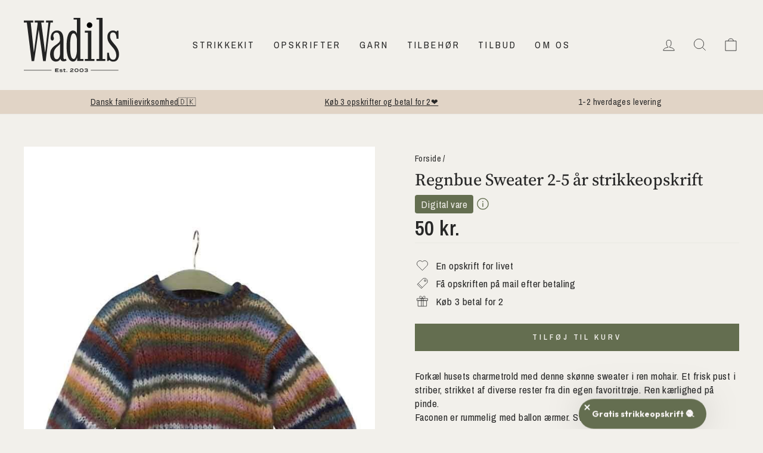

--- FILE ---
content_type: text/html; charset=utf-8
request_url: https://wadils.dk/products/strikkeopskrift-regnbue
body_size: 46086
content:
<!doctype html>
<html class="no-js" lang="da" dir="ltr">
<head>

  <meta charset="utf-8">
  <meta http-equiv="X-UA-Compatible" content="IE=edge,chrome=1">
  <meta name="viewport" content="width=device-width,initial-scale=1">
  <meta name="theme-color" content="#646e50">

  <!-- Google Tag Manager -->
<script>(function(w,d,s,l,i){w[l]=w[l]||[];w[l].push({'gtm.start':
new Date().getTime(),event:'gtm.js'});var f=d.getElementsByTagName(s)[0],
j=d.createElement(s),dl=l!='dataLayer'?'&l='+l:'';j.async=true;j.src=
'https://www.googletagmanager.com/gtm.js?id='+i+dl;f.parentNode.insertBefore(j,f);
})(window,document,'script','dataLayer','GTM-N7W7R3W');</script>
<!-- End Google Tag Manager -->
  
  <link rel="canonical" href="https://wadils.dk/products/strikkeopskrift-regnbue">
  <link rel="preconnect" href="https://cdn.shopify.com" crossorigin>
  <link rel="preconnect" href="https://fonts.shopifycdn.com" crossorigin>
  <link rel="dns-prefetch" href="https://productreviews.shopifycdn.com">
  <link rel="dns-prefetch" href="https://ajax.googleapis.com">
  <link rel="dns-prefetch" href="https://maps.googleapis.com">
  <link rel="dns-prefetch" href="https://maps.gstatic.com"><link rel="shortcut icon" href="//wadils.dk/cdn/shop/files/favicon-32x32_32x32.png?v=1738604214" type="image/png" /><title>Strikkeopskrift til stribet regnbue sweater til born
&ndash; Wadils
</title>
<meta name="description" content="Strikkeopskrift til til skøn rummelig sweater til børn i mohair- Se strikkeopskriften hos Wadils her."><meta property="og:site_name" content="Wadils">
<meta property="og:url" content="https://wadils.dk/products/strikkeopskrift-regnbue">
<meta property="og:title" content="Regnbue Sweater 2-5 år strikkeopskrift">
<meta property="og:type" content="product">
<meta property="og:description" content="Strikkeopskrift til til skøn rummelig sweater til børn i mohair- Se strikkeopskriften hos Wadils her."><meta property="og:image" content="http://wadils.dk/cdn/shop/products/Regbue-bluse-barn.jpg?v=1694265852">
  <meta property="og:image:secure_url" content="https://wadils.dk/cdn/shop/products/Regbue-bluse-barn.jpg?v=1694265852">
  <meta property="og:image:width" content="700">
  <meta property="og:image:height" content="886"><meta name="twitter:site" content="@">
<meta name="twitter:card" content="summary_large_image">
<meta name="twitter:title" content="Regnbue Sweater 2-5 år strikkeopskrift">
<meta name="twitter:description" content="Strikkeopskrift til til skøn rummelig sweater til børn i mohair- Se strikkeopskriften hos Wadils her.">
<style data-shopify>@font-face {
  font-family: "Source Serif 4";
  font-weight: 500;
  font-style: normal;
  font-display: swap;
  src: url("//wadils.dk/cdn/fonts/source_serif_4/sourceserif4_n5.66195e19da512871e13720719446b02eb0ad6d08.woff2") format("woff2"),
       url("//wadils.dk/cdn/fonts/source_serif_4/sourceserif4_n5.7190fbb7deb53a7711fe3457e449d3c716a05f42.woff") format("woff");
}

  @font-face {
  font-family: "Archivo Narrow";
  font-weight: 400;
  font-style: normal;
  font-display: swap;
  src: url("//wadils.dk/cdn/fonts/archivo_narrow/archivonarrow_n4.5c3bab850a22055c235cf940f895d873a8689d70.woff2") format("woff2"),
       url("//wadils.dk/cdn/fonts/archivo_narrow/archivonarrow_n4.ea12dd22d3319d164475c1d047ae8f973041a9ff.woff") format("woff");
}


  @font-face {
  font-family: "Archivo Narrow";
  font-weight: 600;
  font-style: normal;
  font-display: swap;
  src: url("//wadils.dk/cdn/fonts/archivo_narrow/archivonarrow_n6.39db873f9e4e9c8ab7083354b267ce7500b7ee9e.woff2") format("woff2"),
       url("//wadils.dk/cdn/fonts/archivo_narrow/archivonarrow_n6.997d285d710a777a602467368cc2fbd11a20033e.woff") format("woff");
}

  @font-face {
  font-family: "Archivo Narrow";
  font-weight: 400;
  font-style: italic;
  font-display: swap;
  src: url("//wadils.dk/cdn/fonts/archivo_narrow/archivonarrow_i4.59445c13f0e607542640c8a56f31dcd8ed680cfa.woff2") format("woff2"),
       url("//wadils.dk/cdn/fonts/archivo_narrow/archivonarrow_i4.bbf26c99347034f8df1f87b08c4a929cfc5255c8.woff") format("woff");
}

  @font-face {
  font-family: "Archivo Narrow";
  font-weight: 600;
  font-style: italic;
  font-display: swap;
  src: url("//wadils.dk/cdn/fonts/archivo_narrow/archivonarrow_i6.21c69730cb55f9ff454529f520897ee241e78c97.woff2") format("woff2"),
       url("//wadils.dk/cdn/fonts/archivo_narrow/archivonarrow_i6.6c25ccdf80ef4616ffdc61ea3e51d7ed480f0d13.woff") format("woff");
}

</style><link href="//wadils.dk/cdn/shop/t/21/assets/theme.css?v=34064160445186506211764922392" rel="stylesheet" type="text/css" media="all" />
<style data-shopify>:root {
    --typeHeaderPrimary: "Source Serif 4";
    --typeHeaderFallback: serif;
    --typeHeaderSize: 44px;
    --typeHeaderWeight: 500;
    --typeHeaderLineHeight: 1.1;
    --typeHeaderSpacing: 0.0em;

    --typeBasePrimary:"Archivo Narrow";
    --typeBaseFallback:sans-serif;
    --typeBaseSize: 17px;
    --typeBaseWeight: 400;
    --typeBaseSpacing: 0.025em;
    --typeBaseLineHeight: 1.4;

    --typeCollectionTitle: 18px;

    --iconWeight: 2px;
    --iconLinecaps: miter;

    
      --buttonRadius: 0px;
    

    --colorGridOverlayOpacity: 0.1;
  }

  .placeholder-content {
    background-image: linear-gradient(100deg, rgba(0,0,0,0) 40%, rgba(0, 0, 0, 0.0) 63%, rgba(0,0,0,0) 79%);
  }</style>
  <link href="//wadils.dk/cdn/shop/t/21/assets/custom.css?v=15245061566260547941736495474" rel="stylesheet" type="text/css" media="all" />
  <link href="//wadils.dk/cdn/shop/t/21/assets/app.css?v=74441532834099904941736495470" rel="stylesheet" type="text/css" media="all" />

  
<style>
  .shopify-pc__banner__dialog,
  .shopify-pc__prefs__dialog {
    width: 450px !important;
    position: fixed !important; /* Make sure the element is positioned absolutely or relatively */
    left: 50% !important;
    top: 50% !important;
    transform: translate(-50%,-50%) !important;
    max-height: max-content !important;
    color: #000000 !important;
    background-color: #f2f0eb !important;
    box-shadow: 0 0 100vh 100vw rgba(0,0,0,0.5) !important;
    border-radius: 0px !important;
    max-width: calc(100% - 2rem) !important;
    overflow-y: auto !important;
    padding: 20px !important;
  }


  .shopify-pc__prefs__dialog {
    width: calc(100% - 10rem) !important;
    max-width: calc(100% - 2rem) !important;
  }

  @media (max-width: 768px) {
    .shopify-pc__banner__dialog,
    .shopify-pc__prefs__dialog {
      max-height: calc(100% - 2rem) !important;
      max-width: calc(100% - 2rem) !important;
      width: calc(100% - 2rem) !important;
    }
  }

  .shopify-pc__banner__dialog h2,
  .shopify-pc__banner__dialog a,
  .shopify-pc__prefs__dialog h2,
  .shopify-pc__prefs__dialog a,
  .shopify-pc__prefs__dialog h3,
  .shopify-pc__prefs__dialog h4,
  .shopify-pc__prefs__dialog h5,
  .shopify-pc__prefs__dialog h6,
  .shopify-pc__prefs__dialog ul,
  .shopify-pc__prefs__dialog ol,
  .shopify-pc__prefs__dialog li,
  .shopify-pc__prefs__dialog p,
  .shopify-pc__prefs__dialog label,
  .shopify-pc__banner__dialog label {
    color: #000000 !important;
  }

  .shopify-pc__banner__dialog

  .shopify-pc__banner__body p {
    color: #000000 !important;
  }

  .shopify-pc__prefs__option label span svg {
    background: hsl(0deg, 0%, 100%, 100%) !important;
    border-radius: 3px !important;
  }

  .shopify-pc__prefs__option label span {
    background: hsl(0deg, 0%, 100%, 100%) !important;
  }

  .shopify-pc__prefs__option label span svg path {
    fill: #333333 !important;
  }



  .shopify-pc__banner__dialog button {
    line-height: 0% !important;
  }

  #shopify-pc__banner__btn-manage-prefs {
    text-decoration: none !important;
    font-family: inherit !important;
    font-size: 100% !important;
    flex-basis: 50% !important;
    border-radius: 0px !important;
    line-height: 120% !important;
    height: unset !important;
    text-align: center !important;
    color: #000000 !important;
    background: #f2f0eb !important;
    border: 1px solid #919191 !important;
  }

  #shopify-pc__banner__btn-manage-prefs button {
    text-transform: none !important;
  }

  .shopify-pc__banner__btns {
    display: grid !important;
    gap: 12px !important;
    grid-template-columns: repeat(2, 1fr) !important;
    grid-template-rows: repeat(2, 1fr) !important;
    grid-column-gap: 0px;
    grid-row-gap: 0px;
    max-height: 120px !important;
  }

  .shopify-pc__banner__btn-manage-prefs {
    display: flex !important;
    justify-content: center !important;
    padding: 10px !important;
    align-items: center !important;
    grid-area: 1 / 1 / 2 / 2 !important;
    margin: 0 !important;
  }

  .shopify-pc__banner__dialog button.shopify-pc__banner__btn-accept {
    border: 1px solid #ffffff !important;
    color: #ffffff !important;
    background: #646e50 !important;
    border-radius: 0px !important;
  }

  .shopify-pc__banner__btn-accept {
    display: flex !important;
    padding: 10px;
    justify-content: center !important;
    align-items: center !important;
    grid-area: 1 / 2 / 2 / 3 !important;
    margin: 0 !important;
    border-radius: 0px !important;
  }

  .shopify-pc__banner__btn-decline {
    display: flex !important;
    justify-content: center !important;
    align-items: center !important;
    grid-area: 2 / 1 / 3 / 3 !important;
    padding: 10px !important;
    margin: 0 !important;
    max-height: 100px !important;
    height: 100% !important;
    border-radius: 0px !important;
  }

  button#shopify-pc__banner__btn-decline {
    text-decoration: underline !important;
    background: #f2f0eb !important;
    border: 1px solid #f2f0eb !important;
    color: #282828 !important;
    padding: 10px !important;
    margin: 0 !important;
    max-height: 100px !important;
    height: 100% !important;
    border-radius: 0px !important;
  }

  #shopify-pc__prefs__header-accept {
    color: #ffffff !important;
    background: #646e50 !important;
    border: 1px solid #ffffff !important;
    border-radius: 0px !important;
  }

  #shopify-pc__prefs__header-decline {
    color: #282828 !important;
    background: #f2f0eb !important;
    border: 1px solid #ffffff !important;
    border-radius: 0px !important;
  }

  #shopify-pc__prefs__header-save {
    color: #ffffff !important;
    background: #646e50 !important;
    border: 1px solid #f2f0eb !important;
    border-radius: 0px !important;
  }

  #shopify-pc__banner {
    height: fit-content !important;
  }
</style>



  <script>
    document.documentElement.className = document.documentElement.className.replace('no-js', 'js');

    window.theme = window.theme || {};
    window.custom = window.custom || {};
    theme.routes = {
      home: "/",
      cart: "/cart.js",
      cartPage: "/cart",
      cartAdd: "/cart/add.js",
      cartChange: "/cart/change.js",
      search: "/search"
    };
    theme.strings = {
      soldOut: "Udsolgt",
      unavailable: "Ikke tilgængelig",
      inStockLabel: "På lager, klar til afsendelse",
      oneStockLabel: "Lavt lager - [count] vare tilbage",
      otherStockLabel: "Lavt lager - [count] varer tilbage",
      willNotShipUntil: "Klar til afsendelse [date]",
      willBeInStockAfter: "Tilbage på lager [date]",
      waitingForStock: "Inventar på vej",
      savePrice: "Spar [saved_amount] ",
      cartEmpty: "Din kurv er tom",
      cartTermsConfirmation: "Du skal acceptere handelsbetingelserne",
      searchCollections: "Kollektioner",
      searchPages: "Sider",
      searchArticles: "Artiker",
      productFrom: "Fra ",
    };
    theme.settings = {
      cartType: "drawer",
      isCustomerTemplate: false,
      moneyFormat: "{{amount_no_decimals}} kr.",
      saveType: "percent",
      productImageSize: "natural",
      productImageCover: false,
      predictiveSearch: true,
      predictiveSearchType: "product,article,page,collection",
      predictiveSearchVendor: false,
      predictiveSearchPrice: false,
      quickView: false,
      themeName: 'Impulse',
      themeVersion: "7.1.0"
    };
  </script>

  <script src="//wadils.dk/cdn/shop/t/21/assets/app.js?v=69478354335121212371736495471" defer="defer"></script>
  <script>window.performance && window.performance.mark && window.performance.mark('shopify.content_for_header.start');</script><meta name="google-site-verification" content="2w8USHyOw1XxqBRMlsDOujiyo_BjvYvm4TYxsdiHVjo">
<meta name="facebook-domain-verification" content="iy9e83w5819gkv6qdmf00gf72mq6uj">
<meta id="shopify-digital-wallet" name="shopify-digital-wallet" content="/71370146077/digital_wallets/dialog">
<link rel="alternate" type="application/json+oembed" href="https://wadils.dk/products/strikkeopskrift-regnbue.oembed">
<script async="async" src="/checkouts/internal/preloads.js?locale=da-DK"></script>
<script id="shopify-features" type="application/json">{"accessToken":"e81f195ed4f31502c7a694917e8d473b","betas":["rich-media-storefront-analytics"],"domain":"wadils.dk","predictiveSearch":true,"shopId":71370146077,"locale":"da"}</script>
<script>var Shopify = Shopify || {};
Shopify.shop = "wadils-dkk.myshopify.com";
Shopify.locale = "da";
Shopify.currency = {"active":"DKK","rate":"1.0"};
Shopify.country = "DK";
Shopify.theme = {"name":"Edition-dev-3","id":176879632710,"schema_name":"Impulse","schema_version":"7.1.0","theme_store_id":null,"role":"main"};
Shopify.theme.handle = "null";
Shopify.theme.style = {"id":null,"handle":null};
Shopify.cdnHost = "wadils.dk/cdn";
Shopify.routes = Shopify.routes || {};
Shopify.routes.root = "/";</script>
<script type="module">!function(o){(o.Shopify=o.Shopify||{}).modules=!0}(window);</script>
<script>!function(o){function n(){var o=[];function n(){o.push(Array.prototype.slice.apply(arguments))}return n.q=o,n}var t=o.Shopify=o.Shopify||{};t.loadFeatures=n(),t.autoloadFeatures=n()}(window);</script>
<script id="shop-js-analytics" type="application/json">{"pageType":"product"}</script>
<script defer="defer" async type="module" src="//wadils.dk/cdn/shopifycloud/shop-js/modules/v2/client.init-shop-cart-sync_ByjAFD2B.da.esm.js"></script>
<script defer="defer" async type="module" src="//wadils.dk/cdn/shopifycloud/shop-js/modules/v2/chunk.common_D-UimmQe.esm.js"></script>
<script defer="defer" async type="module" src="//wadils.dk/cdn/shopifycloud/shop-js/modules/v2/chunk.modal_C_zrfWbZ.esm.js"></script>
<script type="module">
  await import("//wadils.dk/cdn/shopifycloud/shop-js/modules/v2/client.init-shop-cart-sync_ByjAFD2B.da.esm.js");
await import("//wadils.dk/cdn/shopifycloud/shop-js/modules/v2/chunk.common_D-UimmQe.esm.js");
await import("//wadils.dk/cdn/shopifycloud/shop-js/modules/v2/chunk.modal_C_zrfWbZ.esm.js");

  window.Shopify.SignInWithShop?.initShopCartSync?.({"fedCMEnabled":true,"windoidEnabled":true});

</script>
<script>(function() {
  var isLoaded = false;
  function asyncLoad() {
    if (isLoaded) return;
    isLoaded = true;
    var urls = ["https:\/\/static.klaviyo.com\/onsite\/js\/klaviyo.js?company_id=WFQR2S\u0026shop=wadils-dkk.myshopify.com","https:\/\/cdn1.profitmetrics.io\/54BE494AB7500ACD\/shopify-bundle.js?shop=wadils-dkk.myshopify.com","\/\/cdn.shopify.com\/proxy\/bd34f9b5d87bd436c1046430ebc61cdae3008a1a72bcf90bd63892ebdf245f73\/widget.cdn.sprii.io\/sprii-checkout-shopify.js?ver=1729517658742\u0026shop=wadils-dkk.myshopify.com\u0026sp-cache-control=cHVibGljLCBtYXgtYWdlPTkwMA","https:\/\/api.reaktion.com\/assets\/tracking\/store.js?s=rFqUSIUHV2plPfsfSRsbT5KpGOZvvXwq\u0026shop=wadils-dkk.myshopify.com","https:\/\/candyrack.ds-cdn.com\/static\/main.js?shop=wadils-dkk.myshopify.com"];
    for (var i = 0; i < urls.length; i++) {
      var s = document.createElement('script');
      s.type = 'text/javascript';
      s.async = true;
      s.src = urls[i];
      var x = document.getElementsByTagName('script')[0];
      x.parentNode.insertBefore(s, x);
    }
  };
  if(window.attachEvent) {
    window.attachEvent('onload', asyncLoad);
  } else {
    window.addEventListener('load', asyncLoad, false);
  }
})();</script>
<script id="__st">var __st={"a":71370146077,"offset":3600,"reqid":"171e0c61-526e-4b92-9d9b-3771c3c1f7f0-1769347386","pageurl":"wadils.dk\/products\/strikkeopskrift-regnbue","u":"8d7e6c6796ef","p":"product","rtyp":"product","rid":8159757992221};</script>
<script>window.ShopifyPaypalV4VisibilityTracking = true;</script>
<script id="captcha-bootstrap">!function(){'use strict';const t='contact',e='account',n='new_comment',o=[[t,t],['blogs',n],['comments',n],[t,'customer']],c=[[e,'customer_login'],[e,'guest_login'],[e,'recover_customer_password'],[e,'create_customer']],r=t=>t.map((([t,e])=>`form[action*='/${t}']:not([data-nocaptcha='true']) input[name='form_type'][value='${e}']`)).join(','),a=t=>()=>t?[...document.querySelectorAll(t)].map((t=>t.form)):[];function s(){const t=[...o],e=r(t);return a(e)}const i='password',u='form_key',d=['recaptcha-v3-token','g-recaptcha-response','h-captcha-response',i],f=()=>{try{return window.sessionStorage}catch{return}},m='__shopify_v',_=t=>t.elements[u];function p(t,e,n=!1){try{const o=window.sessionStorage,c=JSON.parse(o.getItem(e)),{data:r}=function(t){const{data:e,action:n}=t;return t[m]||n?{data:e,action:n}:{data:t,action:n}}(c);for(const[e,n]of Object.entries(r))t.elements[e]&&(t.elements[e].value=n);n&&o.removeItem(e)}catch(o){console.error('form repopulation failed',{error:o})}}const l='form_type',E='cptcha';function T(t){t.dataset[E]=!0}const w=window,h=w.document,L='Shopify',v='ce_forms',y='captcha';let A=!1;((t,e)=>{const n=(g='f06e6c50-85a8-45c8-87d0-21a2b65856fe',I='https://cdn.shopify.com/shopifycloud/storefront-forms-hcaptcha/ce_storefront_forms_captcha_hcaptcha.v1.5.2.iife.js',D={infoText:'Beskyttet af hCaptcha',privacyText:'Beskyttelse af persondata',termsText:'Vilkår'},(t,e,n)=>{const o=w[L][v],c=o.bindForm;if(c)return c(t,g,e,D).then(n);var r;o.q.push([[t,g,e,D],n]),r=I,A||(h.body.append(Object.assign(h.createElement('script'),{id:'captcha-provider',async:!0,src:r})),A=!0)});var g,I,D;w[L]=w[L]||{},w[L][v]=w[L][v]||{},w[L][v].q=[],w[L][y]=w[L][y]||{},w[L][y].protect=function(t,e){n(t,void 0,e),T(t)},Object.freeze(w[L][y]),function(t,e,n,w,h,L){const[v,y,A,g]=function(t,e,n){const i=e?o:[],u=t?c:[],d=[...i,...u],f=r(d),m=r(i),_=r(d.filter((([t,e])=>n.includes(e))));return[a(f),a(m),a(_),s()]}(w,h,L),I=t=>{const e=t.target;return e instanceof HTMLFormElement?e:e&&e.form},D=t=>v().includes(t);t.addEventListener('submit',(t=>{const e=I(t);if(!e)return;const n=D(e)&&!e.dataset.hcaptchaBound&&!e.dataset.recaptchaBound,o=_(e),c=g().includes(e)&&(!o||!o.value);(n||c)&&t.preventDefault(),c&&!n&&(function(t){try{if(!f())return;!function(t){const e=f();if(!e)return;const n=_(t);if(!n)return;const o=n.value;o&&e.removeItem(o)}(t);const e=Array.from(Array(32),(()=>Math.random().toString(36)[2])).join('');!function(t,e){_(t)||t.append(Object.assign(document.createElement('input'),{type:'hidden',name:u})),t.elements[u].value=e}(t,e),function(t,e){const n=f();if(!n)return;const o=[...t.querySelectorAll(`input[type='${i}']`)].map((({name:t})=>t)),c=[...d,...o],r={};for(const[a,s]of new FormData(t).entries())c.includes(a)||(r[a]=s);n.setItem(e,JSON.stringify({[m]:1,action:t.action,data:r}))}(t,e)}catch(e){console.error('failed to persist form',e)}}(e),e.submit())}));const S=(t,e)=>{t&&!t.dataset[E]&&(n(t,e.some((e=>e===t))),T(t))};for(const o of['focusin','change'])t.addEventListener(o,(t=>{const e=I(t);D(e)&&S(e,y())}));const B=e.get('form_key'),M=e.get(l),P=B&&M;t.addEventListener('DOMContentLoaded',(()=>{const t=y();if(P)for(const e of t)e.elements[l].value===M&&p(e,B);[...new Set([...A(),...v().filter((t=>'true'===t.dataset.shopifyCaptcha))])].forEach((e=>S(e,t)))}))}(h,new URLSearchParams(w.location.search),n,t,e,['guest_login'])})(!0,!0)}();</script>
<script integrity="sha256-4kQ18oKyAcykRKYeNunJcIwy7WH5gtpwJnB7kiuLZ1E=" data-source-attribution="shopify.loadfeatures" defer="defer" src="//wadils.dk/cdn/shopifycloud/storefront/assets/storefront/load_feature-a0a9edcb.js" crossorigin="anonymous"></script>
<script data-source-attribution="shopify.dynamic_checkout.dynamic.init">var Shopify=Shopify||{};Shopify.PaymentButton=Shopify.PaymentButton||{isStorefrontPortableWallets:!0,init:function(){window.Shopify.PaymentButton.init=function(){};var t=document.createElement("script");t.src="https://wadils.dk/cdn/shopifycloud/portable-wallets/latest/portable-wallets.da.js",t.type="module",document.head.appendChild(t)}};
</script>
<script data-source-attribution="shopify.dynamic_checkout.buyer_consent">
  function portableWalletsHideBuyerConsent(e){var t=document.getElementById("shopify-buyer-consent"),n=document.getElementById("shopify-subscription-policy-button");t&&n&&(t.classList.add("hidden"),t.setAttribute("aria-hidden","true"),n.removeEventListener("click",e))}function portableWalletsShowBuyerConsent(e){var t=document.getElementById("shopify-buyer-consent"),n=document.getElementById("shopify-subscription-policy-button");t&&n&&(t.classList.remove("hidden"),t.removeAttribute("aria-hidden"),n.addEventListener("click",e))}window.Shopify?.PaymentButton&&(window.Shopify.PaymentButton.hideBuyerConsent=portableWalletsHideBuyerConsent,window.Shopify.PaymentButton.showBuyerConsent=portableWalletsShowBuyerConsent);
</script>
<script data-source-attribution="shopify.dynamic_checkout.cart.bootstrap">document.addEventListener("DOMContentLoaded",(function(){function t(){return document.querySelector("shopify-accelerated-checkout-cart, shopify-accelerated-checkout")}if(t())Shopify.PaymentButton.init();else{new MutationObserver((function(e,n){t()&&(Shopify.PaymentButton.init(),n.disconnect())})).observe(document.body,{childList:!0,subtree:!0})}}));
</script>
<script id='scb4127' type='text/javascript' async='' src='https://wadils.dk/cdn/shopifycloud/privacy-banner/storefront-banner.js'></script>
<script>window.performance && window.performance.mark && window.performance.mark('shopify.content_for_header.end');</script>

  <script src="//wadils.dk/cdn/shop/t/21/assets/vendor-scripts-v11.js" defer="defer"></script><script src="//wadils.dk/cdn/shop/t/21/assets/theme.js?v=107458003696741331861736495477" defer="defer"></script>

  
  <script src="//wadils.dk/cdn/shop/t/21/assets/custom-cart-terms.js?v=74980869932298337621736495473" defer="defer"></script>
  <script src="//wadils.dk/cdn/shop/t/21/assets/custom.js?v=137132136163503281531736495475" defer="defer"></script>

  <!-- Ønskeskyen / Heylink tracking -->
    <script src='https://tag.heylink.com/ec052153-56b0-4dbb-b97e-415744028279/script.js' defer></script>
    <script type="application/javascript" src="https://storage.googleapis.com/gowish-button-prod/js/gowish-iframe.js" data-use-btn="true"" id="gowish-iframescript" defer></script>
    <link rel="stylesheet" href="https://storage.googleapis.com/gowish-button-prod/css/gowish-iframe.css">
  <!-- End Ønskeskyen / Heylink tracking -->
  <script type="text/javascript">
    (function(c,l,a,r,i,t,y){
        c[a]=c[a]||function(){(c[a].q=c[a].q||[]).push(arguments)};
        t=l.createElement(r);t.async=1;t.src="https://www.clarity.ms/tag/"+i;
        y=l.getElementsByTagName(r)[0];y.parentNode.insertBefore(t,y);
    })(window, document, "clarity", "script", "qk4y0dufo9");
</script>
<!-- BEGIN app block: shopify://apps/seowill-redirects/blocks/brokenlink-404/cc7b1996-e567-42d0-8862-356092041863 -->
<script type="text/javascript">
    !function(t){var e={};function r(n){if(e[n])return e[n].exports;var o=e[n]={i:n,l:!1,exports:{}};return t[n].call(o.exports,o,o.exports,r),o.l=!0,o.exports}r.m=t,r.c=e,r.d=function(t,e,n){r.o(t,e)||Object.defineProperty(t,e,{enumerable:!0,get:n})},r.r=function(t){"undefined"!==typeof Symbol&&Symbol.toStringTag&&Object.defineProperty(t,Symbol.toStringTag,{value:"Module"}),Object.defineProperty(t,"__esModule",{value:!0})},r.t=function(t,e){if(1&e&&(t=r(t)),8&e)return t;if(4&e&&"object"===typeof t&&t&&t.__esModule)return t;var n=Object.create(null);if(r.r(n),Object.defineProperty(n,"default",{enumerable:!0,value:t}),2&e&&"string"!=typeof t)for(var o in t)r.d(n,o,function(e){return t[e]}.bind(null,o));return n},r.n=function(t){var e=t&&t.__esModule?function(){return t.default}:function(){return t};return r.d(e,"a",e),e},r.o=function(t,e){return Object.prototype.hasOwnProperty.call(t,e)},r.p="",r(r.s=11)}([function(t,e,r){"use strict";var n=r(2),o=Object.prototype.toString;function i(t){return"[object Array]"===o.call(t)}function a(t){return"undefined"===typeof t}function u(t){return null!==t&&"object"===typeof t}function s(t){return"[object Function]"===o.call(t)}function c(t,e){if(null!==t&&"undefined"!==typeof t)if("object"!==typeof t&&(t=[t]),i(t))for(var r=0,n=t.length;r<n;r++)e.call(null,t[r],r,t);else for(var o in t)Object.prototype.hasOwnProperty.call(t,o)&&e.call(null,t[o],o,t)}t.exports={isArray:i,isArrayBuffer:function(t){return"[object ArrayBuffer]"===o.call(t)},isBuffer:function(t){return null!==t&&!a(t)&&null!==t.constructor&&!a(t.constructor)&&"function"===typeof t.constructor.isBuffer&&t.constructor.isBuffer(t)},isFormData:function(t){return"undefined"!==typeof FormData&&t instanceof FormData},isArrayBufferView:function(t){return"undefined"!==typeof ArrayBuffer&&ArrayBuffer.isView?ArrayBuffer.isView(t):t&&t.buffer&&t.buffer instanceof ArrayBuffer},isString:function(t){return"string"===typeof t},isNumber:function(t){return"number"===typeof t},isObject:u,isUndefined:a,isDate:function(t){return"[object Date]"===o.call(t)},isFile:function(t){return"[object File]"===o.call(t)},isBlob:function(t){return"[object Blob]"===o.call(t)},isFunction:s,isStream:function(t){return u(t)&&s(t.pipe)},isURLSearchParams:function(t){return"undefined"!==typeof URLSearchParams&&t instanceof URLSearchParams},isStandardBrowserEnv:function(){return("undefined"===typeof navigator||"ReactNative"!==navigator.product&&"NativeScript"!==navigator.product&&"NS"!==navigator.product)&&("undefined"!==typeof window&&"undefined"!==typeof document)},forEach:c,merge:function t(){var e={};function r(r,n){"object"===typeof e[n]&&"object"===typeof r?e[n]=t(e[n],r):e[n]=r}for(var n=0,o=arguments.length;n<o;n++)c(arguments[n],r);return e},deepMerge:function t(){var e={};function r(r,n){"object"===typeof e[n]&&"object"===typeof r?e[n]=t(e[n],r):e[n]="object"===typeof r?t({},r):r}for(var n=0,o=arguments.length;n<o;n++)c(arguments[n],r);return e},extend:function(t,e,r){return c(e,(function(e,o){t[o]=r&&"function"===typeof e?n(e,r):e})),t},trim:function(t){return t.replace(/^\s*/,"").replace(/\s*$/,"")}}},function(t,e,r){t.exports=r(12)},function(t,e,r){"use strict";t.exports=function(t,e){return function(){for(var r=new Array(arguments.length),n=0;n<r.length;n++)r[n]=arguments[n];return t.apply(e,r)}}},function(t,e,r){"use strict";var n=r(0);function o(t){return encodeURIComponent(t).replace(/%40/gi,"@").replace(/%3A/gi,":").replace(/%24/g,"$").replace(/%2C/gi,",").replace(/%20/g,"+").replace(/%5B/gi,"[").replace(/%5D/gi,"]")}t.exports=function(t,e,r){if(!e)return t;var i;if(r)i=r(e);else if(n.isURLSearchParams(e))i=e.toString();else{var a=[];n.forEach(e,(function(t,e){null!==t&&"undefined"!==typeof t&&(n.isArray(t)?e+="[]":t=[t],n.forEach(t,(function(t){n.isDate(t)?t=t.toISOString():n.isObject(t)&&(t=JSON.stringify(t)),a.push(o(e)+"="+o(t))})))})),i=a.join("&")}if(i){var u=t.indexOf("#");-1!==u&&(t=t.slice(0,u)),t+=(-1===t.indexOf("?")?"?":"&")+i}return t}},function(t,e,r){"use strict";t.exports=function(t){return!(!t||!t.__CANCEL__)}},function(t,e,r){"use strict";(function(e){var n=r(0),o=r(19),i={"Content-Type":"application/x-www-form-urlencoded"};function a(t,e){!n.isUndefined(t)&&n.isUndefined(t["Content-Type"])&&(t["Content-Type"]=e)}var u={adapter:function(){var t;return("undefined"!==typeof XMLHttpRequest||"undefined"!==typeof e&&"[object process]"===Object.prototype.toString.call(e))&&(t=r(6)),t}(),transformRequest:[function(t,e){return o(e,"Accept"),o(e,"Content-Type"),n.isFormData(t)||n.isArrayBuffer(t)||n.isBuffer(t)||n.isStream(t)||n.isFile(t)||n.isBlob(t)?t:n.isArrayBufferView(t)?t.buffer:n.isURLSearchParams(t)?(a(e,"application/x-www-form-urlencoded;charset=utf-8"),t.toString()):n.isObject(t)?(a(e,"application/json;charset=utf-8"),JSON.stringify(t)):t}],transformResponse:[function(t){if("string"===typeof t)try{t=JSON.parse(t)}catch(e){}return t}],timeout:0,xsrfCookieName:"XSRF-TOKEN",xsrfHeaderName:"X-XSRF-TOKEN",maxContentLength:-1,validateStatus:function(t){return t>=200&&t<300},headers:{common:{Accept:"application/json, text/plain, */*"}}};n.forEach(["delete","get","head"],(function(t){u.headers[t]={}})),n.forEach(["post","put","patch"],(function(t){u.headers[t]=n.merge(i)})),t.exports=u}).call(this,r(18))},function(t,e,r){"use strict";var n=r(0),o=r(20),i=r(3),a=r(22),u=r(25),s=r(26),c=r(7);t.exports=function(t){return new Promise((function(e,f){var l=t.data,p=t.headers;n.isFormData(l)&&delete p["Content-Type"];var h=new XMLHttpRequest;if(t.auth){var d=t.auth.username||"",m=t.auth.password||"";p.Authorization="Basic "+btoa(d+":"+m)}var y=a(t.baseURL,t.url);if(h.open(t.method.toUpperCase(),i(y,t.params,t.paramsSerializer),!0),h.timeout=t.timeout,h.onreadystatechange=function(){if(h&&4===h.readyState&&(0!==h.status||h.responseURL&&0===h.responseURL.indexOf("file:"))){var r="getAllResponseHeaders"in h?u(h.getAllResponseHeaders()):null,n={data:t.responseType&&"text"!==t.responseType?h.response:h.responseText,status:h.status,statusText:h.statusText,headers:r,config:t,request:h};o(e,f,n),h=null}},h.onabort=function(){h&&(f(c("Request aborted",t,"ECONNABORTED",h)),h=null)},h.onerror=function(){f(c("Network Error",t,null,h)),h=null},h.ontimeout=function(){var e="timeout of "+t.timeout+"ms exceeded";t.timeoutErrorMessage&&(e=t.timeoutErrorMessage),f(c(e,t,"ECONNABORTED",h)),h=null},n.isStandardBrowserEnv()){var v=r(27),g=(t.withCredentials||s(y))&&t.xsrfCookieName?v.read(t.xsrfCookieName):void 0;g&&(p[t.xsrfHeaderName]=g)}if("setRequestHeader"in h&&n.forEach(p,(function(t,e){"undefined"===typeof l&&"content-type"===e.toLowerCase()?delete p[e]:h.setRequestHeader(e,t)})),n.isUndefined(t.withCredentials)||(h.withCredentials=!!t.withCredentials),t.responseType)try{h.responseType=t.responseType}catch(w){if("json"!==t.responseType)throw w}"function"===typeof t.onDownloadProgress&&h.addEventListener("progress",t.onDownloadProgress),"function"===typeof t.onUploadProgress&&h.upload&&h.upload.addEventListener("progress",t.onUploadProgress),t.cancelToken&&t.cancelToken.promise.then((function(t){h&&(h.abort(),f(t),h=null)})),void 0===l&&(l=null),h.send(l)}))}},function(t,e,r){"use strict";var n=r(21);t.exports=function(t,e,r,o,i){var a=new Error(t);return n(a,e,r,o,i)}},function(t,e,r){"use strict";var n=r(0);t.exports=function(t,e){e=e||{};var r={},o=["url","method","params","data"],i=["headers","auth","proxy"],a=["baseURL","url","transformRequest","transformResponse","paramsSerializer","timeout","withCredentials","adapter","responseType","xsrfCookieName","xsrfHeaderName","onUploadProgress","onDownloadProgress","maxContentLength","validateStatus","maxRedirects","httpAgent","httpsAgent","cancelToken","socketPath"];n.forEach(o,(function(t){"undefined"!==typeof e[t]&&(r[t]=e[t])})),n.forEach(i,(function(o){n.isObject(e[o])?r[o]=n.deepMerge(t[o],e[o]):"undefined"!==typeof e[o]?r[o]=e[o]:n.isObject(t[o])?r[o]=n.deepMerge(t[o]):"undefined"!==typeof t[o]&&(r[o]=t[o])})),n.forEach(a,(function(n){"undefined"!==typeof e[n]?r[n]=e[n]:"undefined"!==typeof t[n]&&(r[n]=t[n])}));var u=o.concat(i).concat(a),s=Object.keys(e).filter((function(t){return-1===u.indexOf(t)}));return n.forEach(s,(function(n){"undefined"!==typeof e[n]?r[n]=e[n]:"undefined"!==typeof t[n]&&(r[n]=t[n])})),r}},function(t,e,r){"use strict";function n(t){this.message=t}n.prototype.toString=function(){return"Cancel"+(this.message?": "+this.message:"")},n.prototype.__CANCEL__=!0,t.exports=n},function(t,e,r){t.exports=r(13)},function(t,e,r){t.exports=r(30)},function(t,e,r){var n=function(t){"use strict";var e=Object.prototype,r=e.hasOwnProperty,n="function"===typeof Symbol?Symbol:{},o=n.iterator||"@@iterator",i=n.asyncIterator||"@@asyncIterator",a=n.toStringTag||"@@toStringTag";function u(t,e,r){return Object.defineProperty(t,e,{value:r,enumerable:!0,configurable:!0,writable:!0}),t[e]}try{u({},"")}catch(S){u=function(t,e,r){return t[e]=r}}function s(t,e,r,n){var o=e&&e.prototype instanceof l?e:l,i=Object.create(o.prototype),a=new L(n||[]);return i._invoke=function(t,e,r){var n="suspendedStart";return function(o,i){if("executing"===n)throw new Error("Generator is already running");if("completed"===n){if("throw"===o)throw i;return j()}for(r.method=o,r.arg=i;;){var a=r.delegate;if(a){var u=x(a,r);if(u){if(u===f)continue;return u}}if("next"===r.method)r.sent=r._sent=r.arg;else if("throw"===r.method){if("suspendedStart"===n)throw n="completed",r.arg;r.dispatchException(r.arg)}else"return"===r.method&&r.abrupt("return",r.arg);n="executing";var s=c(t,e,r);if("normal"===s.type){if(n=r.done?"completed":"suspendedYield",s.arg===f)continue;return{value:s.arg,done:r.done}}"throw"===s.type&&(n="completed",r.method="throw",r.arg=s.arg)}}}(t,r,a),i}function c(t,e,r){try{return{type:"normal",arg:t.call(e,r)}}catch(S){return{type:"throw",arg:S}}}t.wrap=s;var f={};function l(){}function p(){}function h(){}var d={};d[o]=function(){return this};var m=Object.getPrototypeOf,y=m&&m(m(T([])));y&&y!==e&&r.call(y,o)&&(d=y);var v=h.prototype=l.prototype=Object.create(d);function g(t){["next","throw","return"].forEach((function(e){u(t,e,(function(t){return this._invoke(e,t)}))}))}function w(t,e){var n;this._invoke=function(o,i){function a(){return new e((function(n,a){!function n(o,i,a,u){var s=c(t[o],t,i);if("throw"!==s.type){var f=s.arg,l=f.value;return l&&"object"===typeof l&&r.call(l,"__await")?e.resolve(l.__await).then((function(t){n("next",t,a,u)}),(function(t){n("throw",t,a,u)})):e.resolve(l).then((function(t){f.value=t,a(f)}),(function(t){return n("throw",t,a,u)}))}u(s.arg)}(o,i,n,a)}))}return n=n?n.then(a,a):a()}}function x(t,e){var r=t.iterator[e.method];if(void 0===r){if(e.delegate=null,"throw"===e.method){if(t.iterator.return&&(e.method="return",e.arg=void 0,x(t,e),"throw"===e.method))return f;e.method="throw",e.arg=new TypeError("The iterator does not provide a 'throw' method")}return f}var n=c(r,t.iterator,e.arg);if("throw"===n.type)return e.method="throw",e.arg=n.arg,e.delegate=null,f;var o=n.arg;return o?o.done?(e[t.resultName]=o.value,e.next=t.nextLoc,"return"!==e.method&&(e.method="next",e.arg=void 0),e.delegate=null,f):o:(e.method="throw",e.arg=new TypeError("iterator result is not an object"),e.delegate=null,f)}function b(t){var e={tryLoc:t[0]};1 in t&&(e.catchLoc=t[1]),2 in t&&(e.finallyLoc=t[2],e.afterLoc=t[3]),this.tryEntries.push(e)}function E(t){var e=t.completion||{};e.type="normal",delete e.arg,t.completion=e}function L(t){this.tryEntries=[{tryLoc:"root"}],t.forEach(b,this),this.reset(!0)}function T(t){if(t){var e=t[o];if(e)return e.call(t);if("function"===typeof t.next)return t;if(!isNaN(t.length)){var n=-1,i=function e(){for(;++n<t.length;)if(r.call(t,n))return e.value=t[n],e.done=!1,e;return e.value=void 0,e.done=!0,e};return i.next=i}}return{next:j}}function j(){return{value:void 0,done:!0}}return p.prototype=v.constructor=h,h.constructor=p,p.displayName=u(h,a,"GeneratorFunction"),t.isGeneratorFunction=function(t){var e="function"===typeof t&&t.constructor;return!!e&&(e===p||"GeneratorFunction"===(e.displayName||e.name))},t.mark=function(t){return Object.setPrototypeOf?Object.setPrototypeOf(t,h):(t.__proto__=h,u(t,a,"GeneratorFunction")),t.prototype=Object.create(v),t},t.awrap=function(t){return{__await:t}},g(w.prototype),w.prototype[i]=function(){return this},t.AsyncIterator=w,t.async=function(e,r,n,o,i){void 0===i&&(i=Promise);var a=new w(s(e,r,n,o),i);return t.isGeneratorFunction(r)?a:a.next().then((function(t){return t.done?t.value:a.next()}))},g(v),u(v,a,"Generator"),v[o]=function(){return this},v.toString=function(){return"[object Generator]"},t.keys=function(t){var e=[];for(var r in t)e.push(r);return e.reverse(),function r(){for(;e.length;){var n=e.pop();if(n in t)return r.value=n,r.done=!1,r}return r.done=!0,r}},t.values=T,L.prototype={constructor:L,reset:function(t){if(this.prev=0,this.next=0,this.sent=this._sent=void 0,this.done=!1,this.delegate=null,this.method="next",this.arg=void 0,this.tryEntries.forEach(E),!t)for(var e in this)"t"===e.charAt(0)&&r.call(this,e)&&!isNaN(+e.slice(1))&&(this[e]=void 0)},stop:function(){this.done=!0;var t=this.tryEntries[0].completion;if("throw"===t.type)throw t.arg;return this.rval},dispatchException:function(t){if(this.done)throw t;var e=this;function n(r,n){return a.type="throw",a.arg=t,e.next=r,n&&(e.method="next",e.arg=void 0),!!n}for(var o=this.tryEntries.length-1;o>=0;--o){var i=this.tryEntries[o],a=i.completion;if("root"===i.tryLoc)return n("end");if(i.tryLoc<=this.prev){var u=r.call(i,"catchLoc"),s=r.call(i,"finallyLoc");if(u&&s){if(this.prev<i.catchLoc)return n(i.catchLoc,!0);if(this.prev<i.finallyLoc)return n(i.finallyLoc)}else if(u){if(this.prev<i.catchLoc)return n(i.catchLoc,!0)}else{if(!s)throw new Error("try statement without catch or finally");if(this.prev<i.finallyLoc)return n(i.finallyLoc)}}}},abrupt:function(t,e){for(var n=this.tryEntries.length-1;n>=0;--n){var o=this.tryEntries[n];if(o.tryLoc<=this.prev&&r.call(o,"finallyLoc")&&this.prev<o.finallyLoc){var i=o;break}}i&&("break"===t||"continue"===t)&&i.tryLoc<=e&&e<=i.finallyLoc&&(i=null);var a=i?i.completion:{};return a.type=t,a.arg=e,i?(this.method="next",this.next=i.finallyLoc,f):this.complete(a)},complete:function(t,e){if("throw"===t.type)throw t.arg;return"break"===t.type||"continue"===t.type?this.next=t.arg:"return"===t.type?(this.rval=this.arg=t.arg,this.method="return",this.next="end"):"normal"===t.type&&e&&(this.next=e),f},finish:function(t){for(var e=this.tryEntries.length-1;e>=0;--e){var r=this.tryEntries[e];if(r.finallyLoc===t)return this.complete(r.completion,r.afterLoc),E(r),f}},catch:function(t){for(var e=this.tryEntries.length-1;e>=0;--e){var r=this.tryEntries[e];if(r.tryLoc===t){var n=r.completion;if("throw"===n.type){var o=n.arg;E(r)}return o}}throw new Error("illegal catch attempt")},delegateYield:function(t,e,r){return this.delegate={iterator:T(t),resultName:e,nextLoc:r},"next"===this.method&&(this.arg=void 0),f}},t}(t.exports);try{regeneratorRuntime=n}catch(o){Function("r","regeneratorRuntime = r")(n)}},function(t,e,r){"use strict";var n=r(0),o=r(2),i=r(14),a=r(8);function u(t){var e=new i(t),r=o(i.prototype.request,e);return n.extend(r,i.prototype,e),n.extend(r,e),r}var s=u(r(5));s.Axios=i,s.create=function(t){return u(a(s.defaults,t))},s.Cancel=r(9),s.CancelToken=r(28),s.isCancel=r(4),s.all=function(t){return Promise.all(t)},s.spread=r(29),t.exports=s,t.exports.default=s},function(t,e,r){"use strict";var n=r(0),o=r(3),i=r(15),a=r(16),u=r(8);function s(t){this.defaults=t,this.interceptors={request:new i,response:new i}}s.prototype.request=function(t){"string"===typeof t?(t=arguments[1]||{}).url=arguments[0]:t=t||{},(t=u(this.defaults,t)).method?t.method=t.method.toLowerCase():this.defaults.method?t.method=this.defaults.method.toLowerCase():t.method="get";var e=[a,void 0],r=Promise.resolve(t);for(this.interceptors.request.forEach((function(t){e.unshift(t.fulfilled,t.rejected)})),this.interceptors.response.forEach((function(t){e.push(t.fulfilled,t.rejected)}));e.length;)r=r.then(e.shift(),e.shift());return r},s.prototype.getUri=function(t){return t=u(this.defaults,t),o(t.url,t.params,t.paramsSerializer).replace(/^\?/,"")},n.forEach(["delete","get","head","options"],(function(t){s.prototype[t]=function(e,r){return this.request(n.merge(r||{},{method:t,url:e}))}})),n.forEach(["post","put","patch"],(function(t){s.prototype[t]=function(e,r,o){return this.request(n.merge(o||{},{method:t,url:e,data:r}))}})),t.exports=s},function(t,e,r){"use strict";var n=r(0);function o(){this.handlers=[]}o.prototype.use=function(t,e){return this.handlers.push({fulfilled:t,rejected:e}),this.handlers.length-1},o.prototype.eject=function(t){this.handlers[t]&&(this.handlers[t]=null)},o.prototype.forEach=function(t){n.forEach(this.handlers,(function(e){null!==e&&t(e)}))},t.exports=o},function(t,e,r){"use strict";var n=r(0),o=r(17),i=r(4),a=r(5);function u(t){t.cancelToken&&t.cancelToken.throwIfRequested()}t.exports=function(t){return u(t),t.headers=t.headers||{},t.data=o(t.data,t.headers,t.transformRequest),t.headers=n.merge(t.headers.common||{},t.headers[t.method]||{},t.headers),n.forEach(["delete","get","head","post","put","patch","common"],(function(e){delete t.headers[e]})),(t.adapter||a.adapter)(t).then((function(e){return u(t),e.data=o(e.data,e.headers,t.transformResponse),e}),(function(e){return i(e)||(u(t),e&&e.response&&(e.response.data=o(e.response.data,e.response.headers,t.transformResponse))),Promise.reject(e)}))}},function(t,e,r){"use strict";var n=r(0);t.exports=function(t,e,r){return n.forEach(r,(function(r){t=r(t,e)})),t}},function(t,e){var r,n,o=t.exports={};function i(){throw new Error("setTimeout has not been defined")}function a(){throw new Error("clearTimeout has not been defined")}function u(t){if(r===setTimeout)return setTimeout(t,0);if((r===i||!r)&&setTimeout)return r=setTimeout,setTimeout(t,0);try{return r(t,0)}catch(e){try{return r.call(null,t,0)}catch(e){return r.call(this,t,0)}}}!function(){try{r="function"===typeof setTimeout?setTimeout:i}catch(t){r=i}try{n="function"===typeof clearTimeout?clearTimeout:a}catch(t){n=a}}();var s,c=[],f=!1,l=-1;function p(){f&&s&&(f=!1,s.length?c=s.concat(c):l=-1,c.length&&h())}function h(){if(!f){var t=u(p);f=!0;for(var e=c.length;e;){for(s=c,c=[];++l<e;)s&&s[l].run();l=-1,e=c.length}s=null,f=!1,function(t){if(n===clearTimeout)return clearTimeout(t);if((n===a||!n)&&clearTimeout)return n=clearTimeout,clearTimeout(t);try{n(t)}catch(e){try{return n.call(null,t)}catch(e){return n.call(this,t)}}}(t)}}function d(t,e){this.fun=t,this.array=e}function m(){}o.nextTick=function(t){var e=new Array(arguments.length-1);if(arguments.length>1)for(var r=1;r<arguments.length;r++)e[r-1]=arguments[r];c.push(new d(t,e)),1!==c.length||f||u(h)},d.prototype.run=function(){this.fun.apply(null,this.array)},o.title="browser",o.browser=!0,o.env={},o.argv=[],o.version="",o.versions={},o.on=m,o.addListener=m,o.once=m,o.off=m,o.removeListener=m,o.removeAllListeners=m,o.emit=m,o.prependListener=m,o.prependOnceListener=m,o.listeners=function(t){return[]},o.binding=function(t){throw new Error("process.binding is not supported")},o.cwd=function(){return"/"},o.chdir=function(t){throw new Error("process.chdir is not supported")},o.umask=function(){return 0}},function(t,e,r){"use strict";var n=r(0);t.exports=function(t,e){n.forEach(t,(function(r,n){n!==e&&n.toUpperCase()===e.toUpperCase()&&(t[e]=r,delete t[n])}))}},function(t,e,r){"use strict";var n=r(7);t.exports=function(t,e,r){var o=r.config.validateStatus;!o||o(r.status)?t(r):e(n("Request failed with status code "+r.status,r.config,null,r.request,r))}},function(t,e,r){"use strict";t.exports=function(t,e,r,n,o){return t.config=e,r&&(t.code=r),t.request=n,t.response=o,t.isAxiosError=!0,t.toJSON=function(){return{message:this.message,name:this.name,description:this.description,number:this.number,fileName:this.fileName,lineNumber:this.lineNumber,columnNumber:this.columnNumber,stack:this.stack,config:this.config,code:this.code}},t}},function(t,e,r){"use strict";var n=r(23),o=r(24);t.exports=function(t,e){return t&&!n(e)?o(t,e):e}},function(t,e,r){"use strict";t.exports=function(t){return/^([a-z][a-z\d\+\-\.]*:)?\/\//i.test(t)}},function(t,e,r){"use strict";t.exports=function(t,e){return e?t.replace(/\/+$/,"")+"/"+e.replace(/^\/+/,""):t}},function(t,e,r){"use strict";var n=r(0),o=["age","authorization","content-length","content-type","etag","expires","from","host","if-modified-since","if-unmodified-since","last-modified","location","max-forwards","proxy-authorization","referer","retry-after","user-agent"];t.exports=function(t){var e,r,i,a={};return t?(n.forEach(t.split("\n"),(function(t){if(i=t.indexOf(":"),e=n.trim(t.substr(0,i)).toLowerCase(),r=n.trim(t.substr(i+1)),e){if(a[e]&&o.indexOf(e)>=0)return;a[e]="set-cookie"===e?(a[e]?a[e]:[]).concat([r]):a[e]?a[e]+", "+r:r}})),a):a}},function(t,e,r){"use strict";var n=r(0);t.exports=n.isStandardBrowserEnv()?function(){var t,e=/(msie|trident)/i.test(navigator.userAgent),r=document.createElement("a");function o(t){var n=t;return e&&(r.setAttribute("href",n),n=r.href),r.setAttribute("href",n),{href:r.href,protocol:r.protocol?r.protocol.replace(/:$/,""):"",host:r.host,search:r.search?r.search.replace(/^\?/,""):"",hash:r.hash?r.hash.replace(/^#/,""):"",hostname:r.hostname,port:r.port,pathname:"/"===r.pathname.charAt(0)?r.pathname:"/"+r.pathname}}return t=o(window.location.href),function(e){var r=n.isString(e)?o(e):e;return r.protocol===t.protocol&&r.host===t.host}}():function(){return!0}},function(t,e,r){"use strict";var n=r(0);t.exports=n.isStandardBrowserEnv()?{write:function(t,e,r,o,i,a){var u=[];u.push(t+"="+encodeURIComponent(e)),n.isNumber(r)&&u.push("expires="+new Date(r).toGMTString()),n.isString(o)&&u.push("path="+o),n.isString(i)&&u.push("domain="+i),!0===a&&u.push("secure"),document.cookie=u.join("; ")},read:function(t){var e=document.cookie.match(new RegExp("(^|;\\s*)("+t+")=([^;]*)"));return e?decodeURIComponent(e[3]):null},remove:function(t){this.write(t,"",Date.now()-864e5)}}:{write:function(){},read:function(){return null},remove:function(){}}},function(t,e,r){"use strict";var n=r(9);function o(t){if("function"!==typeof t)throw new TypeError("executor must be a function.");var e;this.promise=new Promise((function(t){e=t}));var r=this;t((function(t){r.reason||(r.reason=new n(t),e(r.reason))}))}o.prototype.throwIfRequested=function(){if(this.reason)throw this.reason},o.source=function(){var t;return{token:new o((function(e){t=e})),cancel:t}},t.exports=o},function(t,e,r){"use strict";t.exports=function(t){return function(e){return t.apply(null,e)}}},function(t,e,r){"use strict";r.r(e);var n=r(1),o=r.n(n);function i(t,e,r,n,o,i,a){try{var u=t[i](a),s=u.value}catch(c){return void r(c)}u.done?e(s):Promise.resolve(s).then(n,o)}function a(t){return function(){var e=this,r=arguments;return new Promise((function(n,o){var a=t.apply(e,r);function u(t){i(a,n,o,u,s,"next",t)}function s(t){i(a,n,o,u,s,"throw",t)}u(void 0)}))}}var u=r(10),s=r.n(u);var c=function(t){return function(t){var e=arguments.length>1&&void 0!==arguments[1]?arguments[1]:{},r=arguments.length>2&&void 0!==arguments[2]?arguments[2]:"GET";return r=r.toUpperCase(),new Promise((function(n){var o;"GET"===r&&(o=s.a.get(t,{params:e})),o.then((function(t){n(t.data)}))}))}("https://api-brokenlinkmanager.seoant.com/api/v1/receive_id",t,"GET")};function f(){return(f=a(o.a.mark((function t(e,r,n){var i;return o.a.wrap((function(t){for(;;)switch(t.prev=t.next){case 0:return i={shop:e,code:r,gbaid:n},t.next=3,c(i);case 3:t.sent;case 4:case"end":return t.stop()}}),t)})))).apply(this,arguments)}var l=window.location.href;if(-1!=l.indexOf("gbaid")){var p=l.split("gbaid");if(void 0!=p[1]){var h=window.location.pathname+window.location.search;window.history.pushState({},0,h),function(t,e,r){f.apply(this,arguments)}("wadils-dkk.myshopify.com","",p[1])}}}]);
</script><!-- END app block --><!-- BEGIN app block: shopify://apps/eg-auto-add-to-cart/blocks/app-embed/0f7d4f74-1e89-4820-aec4-6564d7e535d2 -->










  
    <script
      async
      type="text/javascript"
      src="https://cdn.506.io/eg/script.js?shop=wadils-dkk.myshopify.com&v=7"
    ></script>
  



  <meta id="easygift-shop" itemid="c2hvcF8kXzE3NjkzNDczODY=" content="{&quot;isInstalled&quot;:true,&quot;installedOn&quot;:&quot;2023-09-15T10:12:24.823Z&quot;,&quot;appVersion&quot;:&quot;3.0&quot;,&quot;subscriptionName&quot;:&quot;Unlimited&quot;,&quot;cartAnalytics&quot;:true,&quot;freeTrialEndsOn&quot;:null,&quot;settings&quot;:{&quot;reminderBannerStyle&quot;:{&quot;position&quot;:{&quot;horizontal&quot;:&quot;right&quot;,&quot;vertical&quot;:&quot;bottom&quot;},&quot;primaryColor&quot;:&quot;#3A3A3A&quot;,&quot;cssStyles&quot;:&quot;&quot;,&quot;headerText&quot;:&quot;Klik her for at se din gave&quot;,&quot;subHeaderText&quot;:null,&quot;showImage&quot;:true,&quot;imageUrl&quot;:&quot;https:\/\/cdn.506.io\/eg\/eg_notification_default_512x512.png&quot;,&quot;displayAfter&quot;:5,&quot;closingMode&quot;:&quot;doNotAutoClose&quot;,&quot;selfcloseAfter&quot;:5,&quot;reshowBannerAfter&quot;:&quot;everyNewSession&quot;},&quot;addedItemIdentifier&quot;:&quot;_Gifted&quot;,&quot;ignoreOtherAppLineItems&quot;:null,&quot;customVariantsInfoLifetimeMins&quot;:1440,&quot;redirectPath&quot;:null,&quot;ignoreNonStandardCartRequests&quot;:false,&quot;bannerStyle&quot;:{&quot;position&quot;:{&quot;horizontal&quot;:&quot;right&quot;,&quot;vertical&quot;:&quot;bottom&quot;},&quot;primaryColor&quot;:&quot;#3A3A3A&quot;,&quot;cssStyles&quot;:null},&quot;themePresetId&quot;:&quot;0&quot;,&quot;notificationStyle&quot;:{&quot;position&quot;:{&quot;horizontal&quot;:&quot;right&quot;,&quot;vertical&quot;:&quot;bottom&quot;},&quot;primaryColor&quot;:&quot;#3A3A3A&quot;,&quot;duration&quot;:&quot;3.0&quot;,&quot;cssStyles&quot;:&quot;#aca-notifications-wrapper {\n  display: block;\n  right: 0;\n  bottom: 0;\n  position: fixed;\n  z-index: 99999999;\n  max-height: 100%;\n  overflow: auto;\n}\n.aca-notification-container {\n  display: flex;\n  flex-direction: row;\n  text-align: left;\n  font-size: 16px;\n  margin: 12px;\n  padding: 8px;\n  background-color: #FFFFFF;\n  width: fit-content;\n  box-shadow: rgb(170 170 170) 0px 0px 5px;\n  border-radius: 8px;\n  opacity: 0;\n  transition: opacity 0.4s ease-in-out;\n}\n.aca-notification-container .aca-notification-image {\n  display: flex;\n  align-items: center;\n  justify-content: center;\n  min-height: 60px;\n  min-width: 60px;\n  height: 60px;\n  width: 60px;\n  background-color: #FFFFFF;\n  margin: 8px;\n}\n.aca-notification-image img {\n  display: block;\n  max-width: 100%;\n  max-height: 100%;\n  width: auto;\n  height: auto;\n  border-radius: 6px;\n  box-shadow: rgba(99, 115, 129, 0.29) 0px 0px 4px 1px;\n}\n.aca-notification-container .aca-notification-text {\n  flex-grow: 1;\n  margin: 8px;\n  max-width: 260px;\n}\n.aca-notification-heading {\n  font-size: 24px;\n  margin: 0 0 0.3em 0;\n  line-height: normal;\n  word-break: break-word;\n  line-height: 1.2;\n  max-height: 3.6em;\n  overflow: hidden;\n  color: #3A3A3A;\n}\n.aca-notification-subheading {\n  font-size: 18px;\n  margin: 0;\n  line-height: normal;\n  word-break: break-word;\n  line-height: 1.4;\n  max-height: 5.6em;\n  overflow: hidden;\n  color: #3A3A3A;\n}\n@media screen and (max-width: 450px) {\n  #aca-notifications-wrapper {\n    left: 0;\n    right: 0;\n  }\n  .aca-notification-container {\n    width: auto;\n  }\n.aca-notification-container .aca-notification-text {\n    max-width: none;\n  }\n}&quot;,&quot;hasCustomizations&quot;:false},&quot;fetchCartData&quot;:false,&quot;useLocalStorage&quot;:{&quot;enabled&quot;:false,&quot;expiryMinutes&quot;:null},&quot;popupStyle&quot;:{&quot;closeModalOutsideClick&quot;:true,&quot;priceShowZeroDecimals&quot;:true,&quot;primaryColor&quot;:&quot;#3A3A3A&quot;,&quot;secondaryColor&quot;:&quot;#3A3A3A&quot;,&quot;cssStyles&quot;:null,&quot;hasCustomizations&quot;:false,&quot;addButtonText&quot;:&quot;Tilføj&quot;,&quot;dismissButtonText&quot;:&quot;Luk&quot;,&quot;outOfStockButtonText&quot;:&quot;Udsolgt&quot;,&quot;imageUrl&quot;:null,&quot;showProductLink&quot;:false,&quot;subscriptionLabel&quot;:&quot;Subscription Plan&quot;},&quot;refreshAfterBannerClick&quot;:false,&quot;disableReapplyRules&quot;:false,&quot;disableReloadOnFailedAddition&quot;:false,&quot;autoReloadCartPage&quot;:false,&quot;ajaxRedirectPath&quot;:null,&quot;allowSimultaneousRequests&quot;:false,&quot;applyRulesOnCheckout&quot;:false,&quot;enableCartCtrlOverrides&quot;:true,&quot;customRedirectFromCart&quot;:null,&quot;scriptSettings&quot;:{&quot;branding&quot;:{&quot;show&quot;:false,&quot;removalRequestSent&quot;:null},&quot;productPageRedirection&quot;:{&quot;enabled&quot;:false,&quot;products&quot;:[],&quot;redirectionURL&quot;:&quot;\/&quot;},&quot;debugging&quot;:{&quot;enabled&quot;:false,&quot;enabledOn&quot;:null,&quot;stringifyObj&quot;:false},&quot;customCSS&quot;:null,&quot;delayUpdates&quot;:2000,&quot;decodePayload&quot;:false,&quot;hideAlertsOnFrontend&quot;:false,&quot;removeEGPropertyFromSplitActionLineItems&quot;:false,&quot;fetchProductInfoFromSavedDomain&quot;:false,&quot;enableBuyNowInterceptions&quot;:false,&quot;removeProductsAddedFromExpiredRules&quot;:false,&quot;useFinalPrice&quot;:false,&quot;hideGiftedPropertyText&quot;:false,&quot;fetchCartDataBeforeRequest&quot;:false},&quot;accessToEnterprise&quot;:false},&quot;translations&quot;:null,&quot;defaultLocale&quot;:&quot;da&quot;,&quot;shopDomain&quot;:&quot;wadils.dk&quot;}">


<script defer>
  (async function() {
    try {

      const blockVersion = "v3"
      if (blockVersion != "v3") {
        return
      }

      let metaErrorFlag = false;
      if (metaErrorFlag) {
        return
      }

      // Parse metafields as JSON
      const metafields = {"easygift-rule-66755523d4f50313abfcdfee":{"schedule":{"enabled":false,"starts":null,"ends":null},"trigger":{"productTags":{"targets":[],"collectionInfo":null,"sellingPlan":null},"promoCode":null,"promoCodeDiscount":null,"type":"cartValue","minCartValue":499,"hasUpperCartValue":false,"upperCartValue":null,"products":[],"collections":[],"condition":null,"conditionMin":null,"conditionMax":null,"collectionSellingPlanType":null},"action":{"notification":{"enabled":true,"headerText":"Tillykke med dit gratis strikkekit","subHeaderText":"Ved køb over 499 kr. får nye kunder et gratis Basic Bluse kit","showImage":true,"imageUrl":"https:\/\/wadils.dk\/cdn\/shop\/files\/Basicblusemosgroen_1800x1800.jpg?v=1718959776"},"discount":{"issue":null,"type":"app","discountType":"percentage","title":"Gratis kit til nye kunder","createdByEasyGift":true,"easygiftAppDiscount":true,"value":100,"id":"gid:\/\/shopify\/DiscountAutomaticNode\/1815396385094"},"popupOptions":{"showVariantsSeparately":false,"headline":null,"subHeadline":null,"showItemsPrice":false,"popupDismissable":false,"subscriptionLabel":"Subscription Plan","imageUrl":null,"persistPopup":false,"rewardQuantity":1,"showDiscountedPrice":false,"hideOOSItems":false},"banner":{"redirectLink":null,"enabled":false,"headerText":null,"subHeaderText":null,"showImage":false,"imageUrl":null,"displayAfter":"5","closingMode":"doNotAutoClose","selfcloseAfter":"5","reshowBannerAfter":"everyNewSession"},"type":"addAutomatically","products":[{"name":"Basic Bluse strikkekit - Mosgrøn","variantId":"49937853514054","variantGid":"gid:\/\/shopify\/ProductVariant\/49937853514054","productGid":"gid:\/\/shopify\/Product\/8159749931293","quantity":1,"handle":"basic-bluse-strikkekit","price":"230.00","alerts":[]}],"limit":1,"preventProductRemoval":true,"addAvailableProducts":false},"targeting":{"link":{"destination":"home","data":null,"cookieLifetime":14},"additionalCriteria":{"geo":{"include":[],"exclude":[]},"hasOrderCountMax":false,"orderCountMax":null,"hasTotalSpentMax":null,"totalSpentMax":null,"type":null,"customerTags":[],"customerTagsExcluded":[],"customerId":[],"orderCount":null,"totalSpent":null},"type":"link"},"settings":{"worksInReverse":true,"runsOncePerSession":false,"preventAddedItemPurchase":false,"showReminderBanner":true},"translations":null,"_id":"66755523d4f50313abfcdfee","name":"Gratis Basic Bluse kit til nye kunder","store":"65042df88812cebfacf232d0","shop":"wadils-dkk","active":true,"createdAt":"2024-06-21T10:25:39.716Z","updatedAt":"2025-11-10T18:27:34.457Z","__v":0},"easygift-rule-682dbf2564771b1eb4c778fb":{"schedule":{"enabled":false,"starts":null,"ends":null},"trigger":{"productTags":{"targets":[],"collectionInfo":null,"sellingPlan":null},"promoCode":null,"promoCodeDiscount":null,"type":"cartValue","minCartValue":600,"hasUpperCartValue":false,"upperCartValue":null,"products":[],"collections":[],"condition":null,"conditionMin":null,"conditionMax":null,"collectionSellingPlanType":null},"action":{"notification":{"enabled":true,"headerText":"Tillykke med din gave!","subHeaderText":"Ved køb over 600 kr. får du lige nu en gave med","showImage":true,"imageUrl":"https:\/\/wadils.dk\/cdn\/shop\/files\/En_hemmelig_gave_1800x1800.png?v=1747038723"},"discount":{"issue":null,"type":"app","discountType":"percentage","title":"En gave fra os","createdByEasyGift":true,"easygiftAppDiscount":true,"value":100,"id":"gid:\/\/shopify\/DiscountAutomaticNode\/1815346184518"},"popupOptions":{"showVariantsSeparately":false,"headline":null,"subHeadline":null,"showItemsPrice":false,"popupDismissable":false,"imageUrl":null,"persistPopup":false,"rewardQuantity":1,"showDiscountedPrice":false,"hideOOSItems":false},"banner":{"redirectLink":null,"enabled":true,"headerText":"Få en gave ved køb 600 kr.","subHeaderText":"Som et tak fra os til dig!","showImage":true,"imageUrl":"https:\/\/wadils.dk\/cdn\/shop\/files\/En_hemmelig_gave_1800x1800.png?v=1747038723","displayAfter":"5","closingMode":"doNotAutoClose","selfcloseAfter":"5","reshowBannerAfter":"everyNewSession"},"type":"addAutomatically","products":[{"name":"En hemmelig gave - Default Title","variantId":"54478036894022","variantGid":"gid:\/\/shopify\/ProductVariant\/54478036894022","productGid":"gid:\/\/shopify\/Product\/15010314486086","quantity":1,"handle":"en-hemmelig-gave","price":"230.00"}],"limit":1,"preventProductRemoval":true,"addAvailableProducts":false},"targeting":{"link":{"destination":"collection","data":{"availablePublicationCount":2,"description":"Vil du spare penge og samtidig få masser af lækkert garn? Så er vores garnpakker det perfekte valg for dig. Hos Wadils tilbyder vi et bredt udvalg af garnpakker, hvor du kan få en bestemt mængde garn, der enten er angivet i kilo eller antal nøgler, til en fantastisk pris. Uanset om du er en dedikeret strikker, der strikker dagligt, eller bare elsker at have masser af garn i huset, så er det værd at købe stort ind. Spar stort med vores garnpakker Med vores garnpakker kan du spare op til 47 % sammenlignet med at købe garnet i mindre mængder. Vi tilbyder forskellige pakker, hvor du får en større mængde kvalitetsgarn leveret til en super pris. Vores garn, der kommer fra eget mærke, er af høj kvalitet og kommer i et bredt udvalg af farver, så du kan finde præcis det, der passer til dit næste projekt. Uanset om du strikker tøj til dig selv eller til gaver, er vores garnpakker et godt valg, hvis du gerne vil holde dine udgifter nede. Billige garnpakker med lammeuld garn Hvis du er lige så begejstret for at strikke med lammeuld garn som de fleste andre danske strikkeentusiaster, kan du lave en fantastisk handel hos os. Vi sælger nemlig lammeuld garn i pakker til nogle af markedets bedste priser. Nogle af garnpakkerne kommer sammen med en online opskrift, mens du i andre tilfælde kun køber selve garnet. Du kan evt. kombinere dit lammeuld garn med mohair garn eller alpaca garn, hvis du vil have glæde af de bedste egenskaber fra forskellige garntyper. Garnpakke leveret til din adresse Du kan shoppe garnpakker 24\/7 på vores webshop og få dem leveret direkte til dig. Vi leverer inden for få hverdage, så du kan komme i gang med dit strikkeprojekt uden unødig ventetid. Så hvad venter du på? Køb dine garnpakker i dag og spar penge samtidig med, at du får masser af lækkert garn til dit næste strikkeprojekt. Vi ser frem til at hjælpe dig med at finde de perfekte garnpakker til dine behov.","descriptionHtml":"\u003cp data-mce-fragment=\"1\"\u003eVil du spare penge og samtidig få masser af lækkert garn? Så er vores garnpakker det perfekte valg for dig.\u003cspan class=\"Apple-converted-space\" data-mce-fragment=\"1\"\u003e \u003c\/span\u003e\u003c\/p\u003e\n\u003cp data-mce-fragment=\"1\"\u003eHos Wadils tilbyder vi et bredt udvalg af garnpakker, hvor du kan få en bestemt mængde garn, der enten er angivet i kilo eller antal nøgler, til en fantastisk pris. Uanset om du er en dedikeret strikker, der strikker dagligt, eller bare elsker at have masser af garn i huset, så er det værd at købe stort ind.\u003cspan class=\"Apple-converted-space\" data-mce-fragment=\"1\"\u003e \u003c\/span\u003e\u003c\/p\u003e\n\u003ch2 data-mce-fragment=\"1\"\u003eSpar stort med vores garnpakker\u003c\/h2\u003e\n\u003cp data-mce-fragment=\"1\"\u003eMed vores garnpakker kan du spare op til 47 % sammenlignet med at købe garnet i mindre mængder.\u003cspan class=\"Apple-converted-space\" data-mce-fragment=\"1\"\u003e \u003c\/span\u003e\u003c\/p\u003e\n\u003cp data-mce-fragment=\"1\"\u003eVi tilbyder forskellige pakker, hvor du får en større mængde kvalitetsgarn leveret til en super pris. Vores \u003ca href=\"https:\/\/wadils.dk\/collections\/garn\" data-mce-fragment=\"1\" data-mce-href=\"https:\/\/wadils.dk\/collections\/garn\"\u003e\u003cspan data-mce-fragment=\"1\"\u003egarn\u003c\/span\u003e\u003c\/a\u003e, der kommer fra eget mærke, er af høj kvalitet og kommer i et bredt udvalg af farver, så du kan finde præcis det, der passer til dit næste projekt. Uanset om du strikker tøj til dig selv eller til gaver, er vores garnpakker et godt valg, hvis du gerne vil holde dine udgifter nede.\u003cspan class=\"Apple-converted-space\" data-mce-fragment=\"1\"\u003e \u003c\/span\u003e\u003c\/p\u003e\n\u003ch3 data-mce-fragment=\"1\"\u003eBillige garnpakker med lammeuld garn\u003c\/h3\u003e\n\u003cp data-mce-fragment=\"1\"\u003eHvis du er lige så begejstret for at strikke med \u003ca href=\"https:\/\/wadils.dk\/collections\/lammeuld-garn\" data-mce-fragment=\"1\" data-mce-href=\"https:\/\/wadils.dk\/collections\/lammeuld-garn\"\u003e\u003cspan data-mce-fragment=\"1\"\u003elammeuld garn\u003c\/span\u003e\u003c\/a\u003e som de fleste andre danske strikkeentusiaster, kan du lave en fantastisk handel hos os. Vi sælger nemlig lammeuld garn i pakker til nogle af markedets bedste priser. Nogle af garnpakkerne kommer sammen med en online opskrift, mens du i andre tilfælde kun køber selve garnet.\u003cspan class=\"Apple-converted-space\" data-mce-fragment=\"1\"\u003e \u003c\/span\u003e\u003c\/p\u003e\n\u003cp data-mce-fragment=\"1\"\u003eDu kan evt. kombinere dit lammeuld garn med \u003ca href=\"https:\/\/wadils.dk\/collections\/mohair-garn\" data-mce-fragment=\"1\" data-mce-href=\"https:\/\/wadils.dk\/collections\/mohair-garn\"\u003e\u003cspan data-mce-fragment=\"1\"\u003emohair garn\u003c\/span\u003e\u003c\/a\u003e eller \u003ca href=\"https:\/\/wadils.dk\/collections\/alpaca-garn\" data-mce-fragment=\"1\" data-mce-href=\"https:\/\/wadils.dk\/collections\/alpaca-garn\"\u003e\u003cspan data-mce-fragment=\"1\"\u003ealpaca garn\u003c\/span\u003e\u003c\/a\u003e, hvis du vil have glæde af de bedste egenskaber fra forskellige garntyper.\u003c\/p\u003e\n\u003ch3 data-mce-fragment=\"1\"\u003eGarnpakke leveret til din adresse\u003c\/h3\u003e\n\u003cp data-mce-fragment=\"1\"\u003eDu kan shoppe garnpakker 24\/7 på vores webshop og få dem leveret direkte til dig. Vi leverer inden for få hverdage, så du kan komme i gang med dit strikkeprojekt uden unødig ventetid.\u003cspan class=\"Apple-converted-space\" data-mce-fragment=\"1\"\u003e \u003c\/span\u003e\u003c\/p\u003e\n\u003cp data-mce-fragment=\"1\"\u003eSå hvad venter du på? Køb dine garnpakker i dag og spar penge samtidig med, at du får masser af lækkert garn til dit næste strikkeprojekt. Vi ser frem til at hjælpe dig med at finde de perfekte garnpakker til dine behov.\u003c\/p\u003e","handle":"garnpakker","id":"gid:\/\/shopify\/Collection\/602813006150","productsAutomaticallySortedCount":51,"productsCount":51,"productsManuallySortedCount":0,"publicationCount":3,"seo":{"description":"Vi forhandler strikkegarn med gode mængderabatter. Find vores mange skønne garnpakker her på siden og spar stort.","title":"Garnpakker I Spar op til 47 % på strikkegarn"},"ruleSet":{"appliedDisjunctively":true,"rules":[{"column":"TAG","condition":"garnpakke","relation":"EQUALS"},{"column":"TAG","condition":"garnpakker","relation":"EQUALS"}]},"sortOrder":"BEST_SELLING","storefrontId":"gid:\/\/shopify\/Collection\/602813006150","templateSuffix":"","title":"Garnpakker","updatedAt":"2025-05-21T10:40:17Z"},"cookieLifetime":2},"additionalCriteria":{"geo":{"include":[],"exclude":[]},"type":null,"customerTags":[],"customerTagsExcluded":[],"customerId":[],"orderCount":null,"hasOrderCountMax":false,"orderCountMax":null,"totalSpent":null,"hasTotalSpentMax":false,"totalSpentMax":null},"type":"link"},"settings":{"worksInReverse":true,"runsOncePerSession":false,"preventAddedItemPurchase":false,"showReminderBanner":true},"_id":"682dbf2564771b1eb4c778fb","name":"Gave til nye kunder","store":"65042df88812cebfacf232d0","shop":"wadils-dkk","active":true,"translations":null,"createdAt":"2025-05-21T11:55:17.016Z","updatedAt":"2025-11-10T16:47:24.410Z","__v":0},"easygift-rule-6879fe1f620b493aaef6e563":{"schedule":{"enabled":false,"starts":null,"ends":null},"trigger":{"productTags":{"targets":[],"collectionInfo":null,"sellingPlan":null},"promoCode":null,"promoCodeDiscount":null,"type":"cartValue","minCartValue":600,"hasUpperCartValue":false,"upperCartValue":null,"products":[],"collections":[],"condition":null,"conditionMin":null,"conditionMax":null,"collectionSellingPlanType":null},"action":{"notification":{"enabled":true,"headerText":"Tillykke med din gave!","subHeaderText":"Ved køb over 600 kr. får du lige nu få en gave","showImage":true,"imageUrl":"https:\/\/wadils.dk\/cdn\/shop\/files\/En_hemmelig_gave_1800x1800.png?v=1747045164"},"discount":{"issue":null,"type":"app","discountType":"percentage","title":"Gave til sms-listen","createdByEasyGift":true,"easygiftAppDiscount":true,"value":100,"id":"gid:\/\/shopify\/DiscountAutomaticNode\/1815364600134"},"popupOptions":{"showVariantsSeparately":false,"headline":null,"subHeadline":null,"showItemsPrice":false,"popupDismissable":false,"imageUrl":null,"persistPopup":false,"rewardQuantity":1,"showDiscountedPrice":false,"hideOOSItems":false},"banner":{"redirectLink":null,"enabled":true,"headerText":"Få din gave nu!","subHeaderText":"Ved køb over 600 kr. får du en gave med i ordren","showImage":true,"imageUrl":"https:\/\/wadils.dk\/cdn\/shop\/files\/En_hemmelig_gave_1800x1800.png?v=1747045164","displayAfter":"5","closingMode":"doNotAutoClose","selfcloseAfter":"5","reshowBannerAfter":"everyNewSession"},"type":"addAutomatically","products":[{"name":"En hemmelig gave - Default Title","variantId":"54478036894022","variantGid":"gid:\/\/shopify\/ProductVariant\/54478036894022","productGid":"gid:\/\/shopify\/Product\/15010314486086","quantity":1,"handle":"en-hemmelig-gave","price":"230.00"}],"limit":1,"preventProductRemoval":true,"addAvailableProducts":false},"targeting":{"link":{"destination":"collection","data":{"availablePublicationCount":3,"description":"","descriptionHtml":"","handle":"christoffers-24-ars-fodselsdag","id":"gid:\/\/shopify\/Collection\/664172101958","productsAutomaticallySortedCount":42,"productsCount":42,"productsManuallySortedCount":0,"publicationCount":3,"seo":{"description":null,"title":null},"ruleSet":{"appliedDisjunctively":false,"rules":[{"column":"TAG","condition":"tilbud","relation":"EQUALS"}]},"sortOrder":"BEST_SELLING","storefrontId":"gid:\/\/shopify\/Collection\/664172101958","templateSuffix":"","title":"Christoffers 24 års fødselsdag!","updatedAt":"2025-07-18T06:20:09Z"},"cookieLifetime":4},"additionalCriteria":{"geo":{"include":[],"exclude":[]},"type":null,"customerTags":[],"customerTagsExcluded":[],"customerId":[],"orderCount":null,"hasOrderCountMax":false,"orderCountMax":null,"totalSpent":null,"hasTotalSpentMax":false,"totalSpentMax":null},"type":"link"},"settings":{"worksInReverse":true,"runsOncePerSession":false,"preventAddedItemPurchase":true,"showReminderBanner":true},"_id":"6879fe1f620b493aaef6e563","name":"Gratis gave til SMS-liste","store":"65042df88812cebfacf232d0","shop":"wadils-dkk","active":true,"translations":null,"createdAt":"2025-07-18T07:56:15.665Z","updatedAt":"2025-11-10T17:23:04.773Z","__v":0},"easygift-rule-69329703eec241ce02601cf3":{"schedule":{"enabled":true,"starts":"2025-12-05T08:20:00Z","ends":"2026-01-24T08:20:00Z"},"trigger":{"productTags":{"targets":[],"collectionInfo":null,"sellingPlan":null},"promoCode":null,"promoCodeDiscount":null,"type":"cartValue","minCartValue":700,"hasUpperCartValue":false,"upperCartValue":null,"products":[],"collections":[],"condition":null,"conditionMin":null,"conditionMax":null,"collectionSellingPlanType":null},"action":{"notification":{"enabled":false,"headerText":null,"subHeaderText":null,"showImage":false,"imageUrl":""},"discount":{"issue":null,"type":"app","id":"gid:\/\/shopify\/DiscountAutomaticNode\/1827238314310","title":"Gratis Nissehue kit til VIP-kunder","createdByEasyGift":true,"easygiftAppDiscount":true,"discountType":"percentage","value":100},"popupOptions":{"showVariantsSeparately":false,"headline":"Tillykke med dit Nissehue kit!","subHeadline":"Ved køb over 700 kr får VIP-kunder lige nu et gratis kit❤️","showItemsPrice":true,"popupDismissable":false,"imageUrl":null,"persistPopup":false,"rewardQuantity":1,"showDiscountedPrice":true,"hideOOSItems":true},"banner":{"redirectLink":null,"enabled":true,"headerText":"Få et nissehue kit ved køb over 700 kr","subHeaderText":"Udløber snart❤️","showImage":true,"imageUrl":"https:\/\/wadils.dk\/cdn\/shop\/files\/Nissehuegammelrosa_1800x1800.jpg?v=1733824529","displayAfter":"5","closingMode":"doNotAutoClose","selfcloseAfter":"5","reshowBannerAfter":"everyNewSession"},"type":"offerToCustomer","products":[{"handle":"nissehue-strikkekit","title":"Nissehue strikkekit","id":"8626276729158","gid":"gid:\/\/shopify\/Product\/8626276729158","hasOnlyDefaultVariant":false,"variants":[{"title":"Gammel rosa","displayName":"Nissehue strikkekit - Gammel rosa","id":"53805655523654","gid":"gid:\/\/shopify\/ProductVariant\/53805655523654","showVariantName":false},{"title":"Oliven","displayName":"Nissehue strikkekit - Oliven","id":"53667556262214","gid":"gid:\/\/shopify\/ProductVariant\/53667556262214","showVariantName":false},{"title":"Mørk rød","displayName":"Nissehue strikkekit - Mørk rød","id":"48805294473542","gid":"gid:\/\/shopify\/ProductVariant\/48805294473542","showVariantName":false},{"title":"Råhvid","displayName":"Nissehue strikkekit - Råhvid","id":"55412779811142","gid":"gid:\/\/shopify\/ProductVariant\/55412779811142","showVariantName":false}]}],"limit":1,"preventProductRemoval":true,"addAvailableProducts":false},"targeting":{"link":{"destination":"home","data":null,"cookieLifetime":7},"additionalCriteria":{"geo":{"include":[],"exclude":[]},"type":null,"customerTags":[],"customerTagsExcluded":[],"customerId":[],"orderCount":null,"hasOrderCountMax":false,"orderCountMax":null,"totalSpent":null,"hasTotalSpentMax":false,"totalSpentMax":null},"type":"link"},"settings":{"worksInReverse":true,"runsOncePerSession":false,"preventAddedItemPurchase":false,"showReminderBanner":true},"_id":"69329703eec241ce02601cf3","name":"Gratis Nissehue kit til VIP-kunder","store":"65042df88812cebfacf232d0","shop":"wadils-dkk","active":true,"translations":null,"createdAt":"2025-12-05T08:25:39.087Z","updatedAt":"2025-12-05T08:27:52.153Z","__v":0}};

      // Process metafields in JavaScript
      let savedRulesArray = [];
      for (const [key, value] of Object.entries(metafields)) {
        if (value) {
          for (const prop in value) {
            // avoiding Object.Keys for performance gain -- no need to make an array of keys.
            savedRulesArray.push(value);
            break;
          }
        }
      }

      const metaTag = document.createElement('meta');
      metaTag.id = 'easygift-rules';
      metaTag.content = JSON.stringify(savedRulesArray);
      metaTag.setAttribute('itemid', 'cnVsZXNfJF8xNzY5MzQ3Mzg2');

      document.head.appendChild(metaTag);
      } catch (err) {
        
      }
  })();
</script>


  <script
    type="text/javascript"
    defer
  >

    (function () {
      try {
        window.EG_INFO = window.EG_INFO || {};
        var shopInfo = {"isInstalled":true,"installedOn":"2023-09-15T10:12:24.823Z","appVersion":"3.0","subscriptionName":"Unlimited","cartAnalytics":true,"freeTrialEndsOn":null,"settings":{"reminderBannerStyle":{"position":{"horizontal":"right","vertical":"bottom"},"primaryColor":"#3A3A3A","cssStyles":"","headerText":"Klik her for at se din gave","subHeaderText":null,"showImage":true,"imageUrl":"https:\/\/cdn.506.io\/eg\/eg_notification_default_512x512.png","displayAfter":5,"closingMode":"doNotAutoClose","selfcloseAfter":5,"reshowBannerAfter":"everyNewSession"},"addedItemIdentifier":"_Gifted","ignoreOtherAppLineItems":null,"customVariantsInfoLifetimeMins":1440,"redirectPath":null,"ignoreNonStandardCartRequests":false,"bannerStyle":{"position":{"horizontal":"right","vertical":"bottom"},"primaryColor":"#3A3A3A","cssStyles":null},"themePresetId":"0","notificationStyle":{"position":{"horizontal":"right","vertical":"bottom"},"primaryColor":"#3A3A3A","duration":"3.0","cssStyles":"#aca-notifications-wrapper {\n  display: block;\n  right: 0;\n  bottom: 0;\n  position: fixed;\n  z-index: 99999999;\n  max-height: 100%;\n  overflow: auto;\n}\n.aca-notification-container {\n  display: flex;\n  flex-direction: row;\n  text-align: left;\n  font-size: 16px;\n  margin: 12px;\n  padding: 8px;\n  background-color: #FFFFFF;\n  width: fit-content;\n  box-shadow: rgb(170 170 170) 0px 0px 5px;\n  border-radius: 8px;\n  opacity: 0;\n  transition: opacity 0.4s ease-in-out;\n}\n.aca-notification-container .aca-notification-image {\n  display: flex;\n  align-items: center;\n  justify-content: center;\n  min-height: 60px;\n  min-width: 60px;\n  height: 60px;\n  width: 60px;\n  background-color: #FFFFFF;\n  margin: 8px;\n}\n.aca-notification-image img {\n  display: block;\n  max-width: 100%;\n  max-height: 100%;\n  width: auto;\n  height: auto;\n  border-radius: 6px;\n  box-shadow: rgba(99, 115, 129, 0.29) 0px 0px 4px 1px;\n}\n.aca-notification-container .aca-notification-text {\n  flex-grow: 1;\n  margin: 8px;\n  max-width: 260px;\n}\n.aca-notification-heading {\n  font-size: 24px;\n  margin: 0 0 0.3em 0;\n  line-height: normal;\n  word-break: break-word;\n  line-height: 1.2;\n  max-height: 3.6em;\n  overflow: hidden;\n  color: #3A3A3A;\n}\n.aca-notification-subheading {\n  font-size: 18px;\n  margin: 0;\n  line-height: normal;\n  word-break: break-word;\n  line-height: 1.4;\n  max-height: 5.6em;\n  overflow: hidden;\n  color: #3A3A3A;\n}\n@media screen and (max-width: 450px) {\n  #aca-notifications-wrapper {\n    left: 0;\n    right: 0;\n  }\n  .aca-notification-container {\n    width: auto;\n  }\n.aca-notification-container .aca-notification-text {\n    max-width: none;\n  }\n}","hasCustomizations":false},"fetchCartData":false,"useLocalStorage":{"enabled":false,"expiryMinutes":null},"popupStyle":{"closeModalOutsideClick":true,"priceShowZeroDecimals":true,"primaryColor":"#3A3A3A","secondaryColor":"#3A3A3A","cssStyles":null,"hasCustomizations":false,"addButtonText":"Tilføj","dismissButtonText":"Luk","outOfStockButtonText":"Udsolgt","imageUrl":null,"showProductLink":false,"subscriptionLabel":"Subscription Plan"},"refreshAfterBannerClick":false,"disableReapplyRules":false,"disableReloadOnFailedAddition":false,"autoReloadCartPage":false,"ajaxRedirectPath":null,"allowSimultaneousRequests":false,"applyRulesOnCheckout":false,"enableCartCtrlOverrides":true,"customRedirectFromCart":null,"scriptSettings":{"branding":{"show":false,"removalRequestSent":null},"productPageRedirection":{"enabled":false,"products":[],"redirectionURL":"\/"},"debugging":{"enabled":false,"enabledOn":null,"stringifyObj":false},"customCSS":null,"delayUpdates":2000,"decodePayload":false,"hideAlertsOnFrontend":false,"removeEGPropertyFromSplitActionLineItems":false,"fetchProductInfoFromSavedDomain":false,"enableBuyNowInterceptions":false,"removeProductsAddedFromExpiredRules":false,"useFinalPrice":false,"hideGiftedPropertyText":false,"fetchCartDataBeforeRequest":false},"accessToEnterprise":false},"translations":null,"defaultLocale":"da","shopDomain":"wadils.dk"};
        var productRedirectionEnabled = shopInfo.settings.scriptSettings.productPageRedirection.enabled;
        if (["Unlimited", "Enterprise"].includes(shopInfo.subscriptionName) && productRedirectionEnabled) {
          var products = shopInfo.settings.scriptSettings.productPageRedirection.products;
          if (products.length > 0) {
            var productIds = products.map(function(prod) {
              var productGid = prod.id;
              var productIdNumber = parseInt(productGid.split('/').pop());
              return productIdNumber;
            });
            var productInfo = {"id":8159757992221,"title":"Regnbue Sweater 2-5 år strikkeopskrift","handle":"strikkeopskrift-regnbue","description":"Forkæl husets charmetrold med denne skønne sweater i ren mohair. Et frisk pust i striber, strikket af diverse rester fra din egen favorittrøje. Ren kærlighed på pinde. \u003cbr\u003e\nFaconen er rummelig med ballon ærmer. Sweteren er strikket på rundpind\u003cbr\u003e\n\u003cbr\u003e\n\u003cstrong\u003eSværhedsgrad:\u003c\/strong\u003e\u003cspan\u003e Let øvet\u003c\/span\u003e\u003cbr\u003e\n\u003cstrong\u003eStr:\u003c\/strong\u003e 2\/3 år, 4\/5 år.\u003cbr\u003e\n\u003cstrong\u003eStrikkepinde:\u003c\/strong\u003e\u003cspan\u003e Rundpinde 6 og 7 mm, længde 60cm. og strømpepinde 6 og 7 mm. (Strikkepinde kan tilvælges ved køb)\u003c\/span\u003e\u003cbr\u003e\n\u003cbr\u003e\n\u003cstrong\u003eMateriale:\u003c\/strong\u003e\u003cspan\u003e Mohair\u003c\/span\u003e\u003cbr\u003e\n\u003cstrong\u003eGarn forbrug: 200 -250 gram mohair rester (50 gram = 100 meter)\u003c\/strong\u003e\u003cbr\u003e\n\u003cbr\u003e\n\u003cstrong\u003eStrikkeopskrift:\u003c\/strong\u003e Du får strikkeopskriften tilsendt på din mail umiddelbart efter køb, så du kan komme i gang med det samme. (Strikkeopskriften kan derfor ikke returneres eller refunderes.)\u003cbr\u003e\nOpskriften kan printes ud, så du kan have den ved hånden.\u003cbr\u003e\n \u003cbr\u003e\nNår du køber strikkekit får du tilsendt tilhørende garn samt strikkeopskrift printet på kraftigt på papir.","published_at":"2023-02-27T15:19:14+01:00","created_at":"2023-02-27T15:19:14+01:00","vendor":"Wadils","type":"Strikkeopskrift","tags":["børn","nem","strikkeopskrifter"],"price":5000,"price_min":5000,"price_max":5000,"available":true,"price_varies":false,"compare_at_price":0,"compare_at_price_min":0,"compare_at_price_max":0,"compare_at_price_varies":false,"variants":[{"id":44476541239581,"title":"Default Title","option1":"Default Title","option2":null,"option3":null,"sku":"SO-1212-218","requires_shipping":false,"taxable":true,"featured_image":{"id":40622528823581,"product_id":8159757992221,"position":1,"created_at":"2023-02-27T15:19:18+01:00","updated_at":"2023-09-09T15:24:12+02:00","alt":"Strikkeopskrift  til stribet regnbue sweater til born","width":700,"height":886,"src":"\/\/wadils.dk\/cdn\/shop\/products\/Regbue-bluse-barn.jpg?v=1694265852","variant_ids":[44476541239581]},"available":true,"name":"Regnbue Sweater 2-5 år strikkeopskrift","public_title":null,"options":["Default Title"],"price":5000,"weight":0,"compare_at_price":0,"inventory_management":"shopify","barcode":"","featured_media":{"alt":"Strikkeopskrift  til stribet regnbue sweater til born","id":32966331269405,"position":1,"preview_image":{"aspect_ratio":0.79,"height":886,"width":700,"src":"\/\/wadils.dk\/cdn\/shop\/products\/Regbue-bluse-barn.jpg?v=1694265852"}},"requires_selling_plan":false,"selling_plan_allocations":[]}],"images":["\/\/wadils.dk\/cdn\/shop\/products\/Regbue-bluse-barn.jpg?v=1694265852"],"featured_image":"\/\/wadils.dk\/cdn\/shop\/products\/Regbue-bluse-barn.jpg?v=1694265852","options":["Title"],"media":[{"alt":"Strikkeopskrift  til stribet regnbue sweater til born","id":32966331269405,"position":1,"preview_image":{"aspect_ratio":0.79,"height":886,"width":700,"src":"\/\/wadils.dk\/cdn\/shop\/products\/Regbue-bluse-barn.jpg?v=1694265852"},"aspect_ratio":0.79,"height":886,"media_type":"image","src":"\/\/wadils.dk\/cdn\/shop\/products\/Regbue-bluse-barn.jpg?v=1694265852","width":700}],"requires_selling_plan":false,"selling_plan_groups":[],"content":"Forkæl husets charmetrold med denne skønne sweater i ren mohair. Et frisk pust i striber, strikket af diverse rester fra din egen favorittrøje. Ren kærlighed på pinde. \u003cbr\u003e\nFaconen er rummelig med ballon ærmer. Sweteren er strikket på rundpind\u003cbr\u003e\n\u003cbr\u003e\n\u003cstrong\u003eSværhedsgrad:\u003c\/strong\u003e\u003cspan\u003e Let øvet\u003c\/span\u003e\u003cbr\u003e\n\u003cstrong\u003eStr:\u003c\/strong\u003e 2\/3 år, 4\/5 år.\u003cbr\u003e\n\u003cstrong\u003eStrikkepinde:\u003c\/strong\u003e\u003cspan\u003e Rundpinde 6 og 7 mm, længde 60cm. og strømpepinde 6 og 7 mm. (Strikkepinde kan tilvælges ved køb)\u003c\/span\u003e\u003cbr\u003e\n\u003cbr\u003e\n\u003cstrong\u003eMateriale:\u003c\/strong\u003e\u003cspan\u003e Mohair\u003c\/span\u003e\u003cbr\u003e\n\u003cstrong\u003eGarn forbrug: 200 -250 gram mohair rester (50 gram = 100 meter)\u003c\/strong\u003e\u003cbr\u003e\n\u003cbr\u003e\n\u003cstrong\u003eStrikkeopskrift:\u003c\/strong\u003e Du får strikkeopskriften tilsendt på din mail umiddelbart efter køb, så du kan komme i gang med det samme. (Strikkeopskriften kan derfor ikke returneres eller refunderes.)\u003cbr\u003e\nOpskriften kan printes ud, så du kan have den ved hånden.\u003cbr\u003e\n \u003cbr\u003e\nNår du køber strikkekit får du tilsendt tilhørende garn samt strikkeopskrift printet på kraftigt på papir."};
            var isProductInList = productIds.includes(productInfo.id);
            if (isProductInList) {
              var redirectionURL = shopInfo.settings.scriptSettings.productPageRedirection.redirectionURL;
              if (redirectionURL) {
                window.location = redirectionURL;
              }
            }
          }
        }

        

          var rawPriceString = "50";
    
          rawPriceString = rawPriceString.trim();
    
          var normalisedPrice;

          function processNumberString(str) {
            // Helper to find the rightmost index of '.', ',' or "'"
            const lastDot = str.lastIndexOf('.');
            const lastComma = str.lastIndexOf(',');
            const lastApostrophe = str.lastIndexOf("'");
            const lastIndex = Math.max(lastDot, lastComma, lastApostrophe);

            // If no punctuation, remove any stray spaces and return
            if (lastIndex === -1) {
              return str.replace(/[.,'\s]/g, '');
            }

            // Extract parts
            const before = str.slice(0, lastIndex).replace(/[.,'\s]/g, '');
            const after = str.slice(lastIndex + 1).replace(/[.,'\s]/g, '');

            // If the after part is 1 or 2 digits, treat as decimal
            if (after.length > 0 && after.length <= 2) {
              return `${before}.${after}`;
            }

            // Otherwise treat as integer with thousands separator removed
            return before + after;
          }

          normalisedPrice = processNumberString(rawPriceString)

          window.EG_INFO["44476541239581"] = {
            "price": `${normalisedPrice}`,
            "presentmentPrices": {
              "edges": [
                {
                  "node": {
                    "price": {
                      "amount": `${normalisedPrice}`,
                      "currencyCode": "DKK"
                    }
                  }
                }
              ]
            },
            "sellingPlanGroups": {
              "edges": [
                
              ]
            },
            "product": {
              "id": "gid://shopify/Product/8159757992221",
              "tags": ["børn","nem","strikkeopskrifter"],
              "collections": {
                "pageInfo": {
                  "hasNextPage": false
                },
                "edges": [
                  
                    {
                      "node": {
                        "id": "gid://shopify/Collection/616928510278"
                      }
                    },
                  
                    {
                      "node": {
                        "id": "gid://shopify/Collection/614861439302"
                      }
                    },
                  
                    {
                      "node": {
                        "id": "gid://shopify/Collection/436690813213"
                      }
                    },
                  
                    {
                      "node": {
                        "id": "gid://shopify/Collection/603041268038"
                      }
                    }
                  
                ]
              }
            },
            "id": "44476541239581",
            "timestamp": 1769347386
          };
        
      } catch(err) {
      return
    }})()
  </script>



<!-- END app block --><!-- BEGIN app block: shopify://apps/triplewhale/blocks/triple_pixel_snippet/483d496b-3f1a-4609-aea7-8eee3b6b7a2a --><link rel='preconnect dns-prefetch' href='https://api.config-security.com/' crossorigin />
<link rel='preconnect dns-prefetch' href='https://conf.config-security.com/' crossorigin />
<script>
/* >> TriplePixel :: start*/
window.TriplePixelData={TripleName:"wadils-dkk.myshopify.com",ver:"2.16",plat:"SHOPIFY",isHeadless:false,src:'SHOPIFY_EXT',product:{id:"8159757992221",name:`Regnbue Sweater 2-5 år strikkeopskrift`,price:"50",variant:"44476541239581"},search:"",collection:"",cart:"drawer",template:"product",curr:"DKK" || "DKK"},function(W,H,A,L,E,_,B,N){function O(U,T,P,H,R){void 0===R&&(R=!1),H=new XMLHttpRequest,P?(H.open("POST",U,!0),H.setRequestHeader("Content-Type","text/plain")):H.open("GET",U,!0),H.send(JSON.stringify(P||{})),H.onreadystatechange=function(){4===H.readyState&&200===H.status?(R=H.responseText,U.includes("/first")?eval(R):P||(N[B]=R)):(299<H.status||H.status<200)&&T&&!R&&(R=!0,O(U,T-1,P))}}if(N=window,!N[H+"sn"]){N[H+"sn"]=1,L=function(){return Date.now().toString(36)+"_"+Math.random().toString(36)};try{A.setItem(H,1+(0|A.getItem(H)||0)),(E=JSON.parse(A.getItem(H+"U")||"[]")).push({u:location.href,r:document.referrer,t:Date.now(),id:L()}),A.setItem(H+"U",JSON.stringify(E))}catch(e){}var i,m,p;A.getItem('"!nC`')||(_=A,A=N,A[H]||(E=A[H]=function(t,e,i){return void 0===i&&(i=[]),"State"==t?E.s:(W=L(),(E._q=E._q||[]).push([W,t,e].concat(i)),W)},E.s="Installed",E._q=[],E.ch=W,B="configSecurityConfModel",N[B]=1,O("https://conf.config-security.com/model",5),i=L(),m=A[atob("c2NyZWVu")],_.setItem("di_pmt_wt",i),p={id:i,action:"profile",avatar:_.getItem("auth-security_rand_salt_"),time:m[atob("d2lkdGg=")]+":"+m[atob("aGVpZ2h0")],host:A.TriplePixelData.TripleName,plat:A.TriplePixelData.plat,url:window.location.href.slice(0,500),ref:document.referrer,ver:A.TriplePixelData.ver},O("https://api.config-security.com/event",5,p),O("https://api.config-security.com/first?host=".concat(p.host,"&plat=").concat(p.plat),5)))}}("","TriplePixel",localStorage);
/* << TriplePixel :: end*/
</script>



<!-- END app block --><!-- BEGIN app block: shopify://apps/klaviyo-email-marketing-sms/blocks/klaviyo-onsite-embed/2632fe16-c075-4321-a88b-50b567f42507 -->












  <script async src="https://static.klaviyo.com/onsite/js/WFQR2S/klaviyo.js?company_id=WFQR2S"></script>
  <script>!function(){if(!window.klaviyo){window._klOnsite=window._klOnsite||[];try{window.klaviyo=new Proxy({},{get:function(n,i){return"push"===i?function(){var n;(n=window._klOnsite).push.apply(n,arguments)}:function(){for(var n=arguments.length,o=new Array(n),w=0;w<n;w++)o[w]=arguments[w];var t="function"==typeof o[o.length-1]?o.pop():void 0,e=new Promise((function(n){window._klOnsite.push([i].concat(o,[function(i){t&&t(i),n(i)}]))}));return e}}})}catch(n){window.klaviyo=window.klaviyo||[],window.klaviyo.push=function(){var n;(n=window._klOnsite).push.apply(n,arguments)}}}}();</script>

  
    <script id="viewed_product">
      if (item == null) {
        var _learnq = _learnq || [];

        var MetafieldReviews = null
        var MetafieldYotpoRating = null
        var MetafieldYotpoCount = null
        var MetafieldLooxRating = null
        var MetafieldLooxCount = null
        var okendoProduct = null
        var okendoProductReviewCount = null
        var okendoProductReviewAverageValue = null
        try {
          // The following fields are used for Customer Hub recently viewed in order to add reviews.
          // This information is not part of __kla_viewed. Instead, it is part of __kla_viewed_reviewed_items
          MetafieldReviews = {};
          MetafieldYotpoRating = null
          MetafieldYotpoCount = null
          MetafieldLooxRating = null
          MetafieldLooxCount = null

          okendoProduct = null
          // If the okendo metafield is not legacy, it will error, which then requires the new json formatted data
          if (okendoProduct && 'error' in okendoProduct) {
            okendoProduct = null
          }
          okendoProductReviewCount = okendoProduct ? okendoProduct.reviewCount : null
          okendoProductReviewAverageValue = okendoProduct ? okendoProduct.reviewAverageValue : null
        } catch (error) {
          console.error('Error in Klaviyo onsite reviews tracking:', error);
        }

        var item = {
          Name: "Regnbue Sweater 2-5 år strikkeopskrift",
          ProductID: 8159757992221,
          Categories: ["Ikke nedsat","Nemme Strikkeopskrifter","Strikkeopskrifter","Strikkeopskrifter børn"],
          ImageURL: "https://wadils.dk/cdn/shop/products/Regbue-bluse-barn_grande.jpg?v=1694265852",
          URL: "https://wadils.dk/products/strikkeopskrift-regnbue",
          Brand: "Wadils",
          Price: "50 kr.",
          Value: "50",
          CompareAtPrice: "0 kr."
        };
        _learnq.push(['track', 'Viewed Product', item]);
        _learnq.push(['trackViewedItem', {
          Title: item.Name,
          ItemId: item.ProductID,
          Categories: item.Categories,
          ImageUrl: item.ImageURL,
          Url: item.URL,
          Metadata: {
            Brand: item.Brand,
            Price: item.Price,
            Value: item.Value,
            CompareAtPrice: item.CompareAtPrice
          },
          metafields:{
            reviews: MetafieldReviews,
            yotpo:{
              rating: MetafieldYotpoRating,
              count: MetafieldYotpoCount,
            },
            loox:{
              rating: MetafieldLooxRating,
              count: MetafieldLooxCount,
            },
            okendo: {
              rating: okendoProductReviewAverageValue,
              count: okendoProductReviewCount,
            }
          }
        }]);
      }
    </script>
  




  <script>
    window.klaviyoReviewsProductDesignMode = false
  </script>







<!-- END app block --><link href="https://monorail-edge.shopifysvc.com" rel="dns-prefetch">
<script>(function(){if ("sendBeacon" in navigator && "performance" in window) {try {var session_token_from_headers = performance.getEntriesByType('navigation')[0].serverTiming.find(x => x.name == '_s').description;} catch {var session_token_from_headers = undefined;}var session_cookie_matches = document.cookie.match(/_shopify_s=([^;]*)/);var session_token_from_cookie = session_cookie_matches && session_cookie_matches.length === 2 ? session_cookie_matches[1] : "";var session_token = session_token_from_headers || session_token_from_cookie || "";function handle_abandonment_event(e) {var entries = performance.getEntries().filter(function(entry) {return /monorail-edge.shopifysvc.com/.test(entry.name);});if (!window.abandonment_tracked && entries.length === 0) {window.abandonment_tracked = true;var currentMs = Date.now();var navigation_start = performance.timing.navigationStart;var payload = {shop_id: 71370146077,url: window.location.href,navigation_start,duration: currentMs - navigation_start,session_token,page_type: "product"};window.navigator.sendBeacon("https://monorail-edge.shopifysvc.com/v1/produce", JSON.stringify({schema_id: "online_store_buyer_site_abandonment/1.1",payload: payload,metadata: {event_created_at_ms: currentMs,event_sent_at_ms: currentMs}}));}}window.addEventListener('pagehide', handle_abandonment_event);}}());</script>
<script id="web-pixels-manager-setup">(function e(e,d,r,n,o){if(void 0===o&&(o={}),!Boolean(null===(a=null===(i=window.Shopify)||void 0===i?void 0:i.analytics)||void 0===a?void 0:a.replayQueue)){var i,a;window.Shopify=window.Shopify||{};var t=window.Shopify;t.analytics=t.analytics||{};var s=t.analytics;s.replayQueue=[],s.publish=function(e,d,r){return s.replayQueue.push([e,d,r]),!0};try{self.performance.mark("wpm:start")}catch(e){}var l=function(){var e={modern:/Edge?\/(1{2}[4-9]|1[2-9]\d|[2-9]\d{2}|\d{4,})\.\d+(\.\d+|)|Firefox\/(1{2}[4-9]|1[2-9]\d|[2-9]\d{2}|\d{4,})\.\d+(\.\d+|)|Chrom(ium|e)\/(9{2}|\d{3,})\.\d+(\.\d+|)|(Maci|X1{2}).+ Version\/(15\.\d+|(1[6-9]|[2-9]\d|\d{3,})\.\d+)([,.]\d+|)( \(\w+\)|)( Mobile\/\w+|) Safari\/|Chrome.+OPR\/(9{2}|\d{3,})\.\d+\.\d+|(CPU[ +]OS|iPhone[ +]OS|CPU[ +]iPhone|CPU IPhone OS|CPU iPad OS)[ +]+(15[._]\d+|(1[6-9]|[2-9]\d|\d{3,})[._]\d+)([._]\d+|)|Android:?[ /-](13[3-9]|1[4-9]\d|[2-9]\d{2}|\d{4,})(\.\d+|)(\.\d+|)|Android.+Firefox\/(13[5-9]|1[4-9]\d|[2-9]\d{2}|\d{4,})\.\d+(\.\d+|)|Android.+Chrom(ium|e)\/(13[3-9]|1[4-9]\d|[2-9]\d{2}|\d{4,})\.\d+(\.\d+|)|SamsungBrowser\/([2-9]\d|\d{3,})\.\d+/,legacy:/Edge?\/(1[6-9]|[2-9]\d|\d{3,})\.\d+(\.\d+|)|Firefox\/(5[4-9]|[6-9]\d|\d{3,})\.\d+(\.\d+|)|Chrom(ium|e)\/(5[1-9]|[6-9]\d|\d{3,})\.\d+(\.\d+|)([\d.]+$|.*Safari\/(?![\d.]+ Edge\/[\d.]+$))|(Maci|X1{2}).+ Version\/(10\.\d+|(1[1-9]|[2-9]\d|\d{3,})\.\d+)([,.]\d+|)( \(\w+\)|)( Mobile\/\w+|) Safari\/|Chrome.+OPR\/(3[89]|[4-9]\d|\d{3,})\.\d+\.\d+|(CPU[ +]OS|iPhone[ +]OS|CPU[ +]iPhone|CPU IPhone OS|CPU iPad OS)[ +]+(10[._]\d+|(1[1-9]|[2-9]\d|\d{3,})[._]\d+)([._]\d+|)|Android:?[ /-](13[3-9]|1[4-9]\d|[2-9]\d{2}|\d{4,})(\.\d+|)(\.\d+|)|Mobile Safari.+OPR\/([89]\d|\d{3,})\.\d+\.\d+|Android.+Firefox\/(13[5-9]|1[4-9]\d|[2-9]\d{2}|\d{4,})\.\d+(\.\d+|)|Android.+Chrom(ium|e)\/(13[3-9]|1[4-9]\d|[2-9]\d{2}|\d{4,})\.\d+(\.\d+|)|Android.+(UC? ?Browser|UCWEB|U3)[ /]?(15\.([5-9]|\d{2,})|(1[6-9]|[2-9]\d|\d{3,})\.\d+)\.\d+|SamsungBrowser\/(5\.\d+|([6-9]|\d{2,})\.\d+)|Android.+MQ{2}Browser\/(14(\.(9|\d{2,})|)|(1[5-9]|[2-9]\d|\d{3,})(\.\d+|))(\.\d+|)|K[Aa][Ii]OS\/(3\.\d+|([4-9]|\d{2,})\.\d+)(\.\d+|)/},d=e.modern,r=e.legacy,n=navigator.userAgent;return n.match(d)?"modern":n.match(r)?"legacy":"unknown"}(),u="modern"===l?"modern":"legacy",c=(null!=n?n:{modern:"",legacy:""})[u],f=function(e){return[e.baseUrl,"/wpm","/b",e.hashVersion,"modern"===e.buildTarget?"m":"l",".js"].join("")}({baseUrl:d,hashVersion:r,buildTarget:u}),m=function(e){var d=e.version,r=e.bundleTarget,n=e.surface,o=e.pageUrl,i=e.monorailEndpoint;return{emit:function(e){var a=e.status,t=e.errorMsg,s=(new Date).getTime(),l=JSON.stringify({metadata:{event_sent_at_ms:s},events:[{schema_id:"web_pixels_manager_load/3.1",payload:{version:d,bundle_target:r,page_url:o,status:a,surface:n,error_msg:t},metadata:{event_created_at_ms:s}}]});if(!i)return console&&console.warn&&console.warn("[Web Pixels Manager] No Monorail endpoint provided, skipping logging."),!1;try{return self.navigator.sendBeacon.bind(self.navigator)(i,l)}catch(e){}var u=new XMLHttpRequest;try{return u.open("POST",i,!0),u.setRequestHeader("Content-Type","text/plain"),u.send(l),!0}catch(e){return console&&console.warn&&console.warn("[Web Pixels Manager] Got an unhandled error while logging to Monorail."),!1}}}}({version:r,bundleTarget:l,surface:e.surface,pageUrl:self.location.href,monorailEndpoint:e.monorailEndpoint});try{o.browserTarget=l,function(e){var d=e.src,r=e.async,n=void 0===r||r,o=e.onload,i=e.onerror,a=e.sri,t=e.scriptDataAttributes,s=void 0===t?{}:t,l=document.createElement("script"),u=document.querySelector("head"),c=document.querySelector("body");if(l.async=n,l.src=d,a&&(l.integrity=a,l.crossOrigin="anonymous"),s)for(var f in s)if(Object.prototype.hasOwnProperty.call(s,f))try{l.dataset[f]=s[f]}catch(e){}if(o&&l.addEventListener("load",o),i&&l.addEventListener("error",i),u)u.appendChild(l);else{if(!c)throw new Error("Did not find a head or body element to append the script");c.appendChild(l)}}({src:f,async:!0,onload:function(){if(!function(){var e,d;return Boolean(null===(d=null===(e=window.Shopify)||void 0===e?void 0:e.analytics)||void 0===d?void 0:d.initialized)}()){var d=window.webPixelsManager.init(e)||void 0;if(d){var r=window.Shopify.analytics;r.replayQueue.forEach((function(e){var r=e[0],n=e[1],o=e[2];d.publishCustomEvent(r,n,o)})),r.replayQueue=[],r.publish=d.publishCustomEvent,r.visitor=d.visitor,r.initialized=!0}}},onerror:function(){return m.emit({status:"failed",errorMsg:"".concat(f," has failed to load")})},sri:function(e){var d=/^sha384-[A-Za-z0-9+/=]+$/;return"string"==typeof e&&d.test(e)}(c)?c:"",scriptDataAttributes:o}),m.emit({status:"loading"})}catch(e){m.emit({status:"failed",errorMsg:(null==e?void 0:e.message)||"Unknown error"})}}})({shopId: 71370146077,storefrontBaseUrl: "https://wadils.dk",extensionsBaseUrl: "https://extensions.shopifycdn.com/cdn/shopifycloud/web-pixels-manager",monorailEndpoint: "https://monorail-edge.shopifysvc.com/unstable/produce_batch",surface: "storefront-renderer",enabledBetaFlags: ["2dca8a86"],webPixelsConfigList: [{"id":"2680783174","configuration":"{\"accountID\":\"WFQR2S\",\"webPixelConfig\":\"eyJlbmFibGVBZGRlZFRvQ2FydEV2ZW50cyI6IHRydWV9\"}","eventPayloadVersion":"v1","runtimeContext":"STRICT","scriptVersion":"524f6c1ee37bacdca7657a665bdca589","type":"APP","apiClientId":123074,"privacyPurposes":["ANALYTICS","MARKETING"],"dataSharingAdjustments":{"protectedCustomerApprovalScopes":["read_customer_address","read_customer_email","read_customer_name","read_customer_personal_data","read_customer_phone"]}},{"id":"2560917830","configuration":"{\"shopId\":\"wadils-dkk.myshopify.com\"}","eventPayloadVersion":"v1","runtimeContext":"STRICT","scriptVersion":"674c31de9c131805829c42a983792da6","type":"APP","apiClientId":2753413,"privacyPurposes":["ANALYTICS","MARKETING","SALE_OF_DATA"],"dataSharingAdjustments":{"protectedCustomerApprovalScopes":["read_customer_address","read_customer_email","read_customer_name","read_customer_personal_data","read_customer_phone"]}},{"id":"1106641222","configuration":"{\"config\":\"{\\\"google_tag_ids\\\":[\\\"G-BVMVN9SYSZ\\\",\\\"AW-933212531\\\",\\\"GT-PH332K4\\\"],\\\"target_country\\\":\\\"DK\\\",\\\"gtag_events\\\":[{\\\"type\\\":\\\"begin_checkout\\\",\\\"action_label\\\":[\\\"G-BVMVN9SYSZ\\\",\\\"AW-933212531\\\/CpoJCIi9t-4YEPPi_rwD\\\"]},{\\\"type\\\":\\\"search\\\",\\\"action_label\\\":[\\\"G-BVMVN9SYSZ\\\",\\\"AW-933212531\\\/IbvVCIq8t-4YEPPi_rwD\\\"]},{\\\"type\\\":\\\"view_item\\\",\\\"action_label\\\":[\\\"G-BVMVN9SYSZ\\\",\\\"AW-933212531\\\/ROcrCIe8t-4YEPPi_rwD\\\",\\\"MC-D81YQMJ2WY\\\"]},{\\\"type\\\":\\\"purchase\\\",\\\"action_label\\\":[\\\"G-BVMVN9SYSZ\\\",\\\"AW-933212531\\\/EMOqCIG8t-4YEPPi_rwD\\\",\\\"MC-D81YQMJ2WY\\\"]},{\\\"type\\\":\\\"page_view\\\",\\\"action_label\\\":[\\\"G-BVMVN9SYSZ\\\",\\\"AW-933212531\\\/9YtCCIS8t-4YEPPi_rwD\\\",\\\"MC-D81YQMJ2WY\\\"]},{\\\"type\\\":\\\"add_payment_info\\\",\\\"action_label\\\":[\\\"G-BVMVN9SYSZ\\\",\\\"AW-933212531\\\/MyZTCIu9t-4YEPPi_rwD\\\"]},{\\\"type\\\":\\\"add_to_cart\\\",\\\"action_label\\\":[\\\"G-BVMVN9SYSZ\\\",\\\"AW-933212531\\\/9fKiCI28t-4YEPPi_rwD\\\"]}],\\\"enable_monitoring_mode\\\":false}\"}","eventPayloadVersion":"v1","runtimeContext":"OPEN","scriptVersion":"b2a88bafab3e21179ed38636efcd8a93","type":"APP","apiClientId":1780363,"privacyPurposes":[],"dataSharingAdjustments":{"protectedCustomerApprovalScopes":["read_customer_address","read_customer_email","read_customer_name","read_customer_personal_data","read_customer_phone"]}},{"id":"273023302","configuration":"{\"pixel_id\":\"256824504514462\",\"pixel_type\":\"facebook_pixel\",\"metaapp_system_user_token\":\"-\"}","eventPayloadVersion":"v1","runtimeContext":"OPEN","scriptVersion":"ca16bc87fe92b6042fbaa3acc2fbdaa6","type":"APP","apiClientId":2329312,"privacyPurposes":["ANALYTICS","MARKETING","SALE_OF_DATA"],"dataSharingAdjustments":{"protectedCustomerApprovalScopes":["read_customer_address","read_customer_email","read_customer_name","read_customer_personal_data","read_customer_phone"]}},{"id":"112558406","eventPayloadVersion":"1","runtimeContext":"LAX","scriptVersion":"1","type":"CUSTOM","privacyPurposes":[],"name":"PM - Script"},{"id":"113246534","eventPayloadVersion":"1","runtimeContext":"LAX","scriptVersion":"1","type":"CUSTOM","privacyPurposes":[],"name":"ProfitMetrics - GA4"},{"id":"113967430","eventPayloadVersion":"1","runtimeContext":"LAX","scriptVersion":"1","type":"CUSTOM","privacyPurposes":[],"name":"PM - Conversion Booster"},{"id":"120684870","eventPayloadVersion":"1","runtimeContext":"LAX","scriptVersion":"2","type":"CUSTOM","privacyPurposes":[],"name":"Edition-reaktion-ids"},{"id":"120717638","eventPayloadVersion":"1","runtimeContext":"LAX","scriptVersion":"3","type":"CUSTOM","privacyPurposes":["ANALYTICS","MARKETING","SALE_OF_DATA"],"name":"Edition heylink"},{"id":"242647366","eventPayloadVersion":"1","runtimeContext":"LAX","scriptVersion":"1","type":"CUSTOM","privacyPurposes":["ANALYTICS","MARKETING","SALE_OF_DATA"],"name":"Klaviyo JS - Thank you page"},{"id":"shopify-app-pixel","configuration":"{}","eventPayloadVersion":"v1","runtimeContext":"STRICT","scriptVersion":"0450","apiClientId":"shopify-pixel","type":"APP","privacyPurposes":["ANALYTICS","MARKETING"]},{"id":"shopify-custom-pixel","eventPayloadVersion":"v1","runtimeContext":"LAX","scriptVersion":"0450","apiClientId":"shopify-pixel","type":"CUSTOM","privacyPurposes":["ANALYTICS","MARKETING"]}],isMerchantRequest: false,initData: {"shop":{"name":"Wadils","paymentSettings":{"currencyCode":"DKK"},"myshopifyDomain":"wadils-dkk.myshopify.com","countryCode":"DK","storefrontUrl":"https:\/\/wadils.dk"},"customer":null,"cart":null,"checkout":null,"productVariants":[{"price":{"amount":50.0,"currencyCode":"DKK"},"product":{"title":"Regnbue Sweater 2-5 år strikkeopskrift","vendor":"Wadils","id":"8159757992221","untranslatedTitle":"Regnbue Sweater 2-5 år strikkeopskrift","url":"\/products\/strikkeopskrift-regnbue","type":"Strikkeopskrift"},"id":"44476541239581","image":{"src":"\/\/wadils.dk\/cdn\/shop\/products\/Regbue-bluse-barn.jpg?v=1694265852"},"sku":"SO-1212-218","title":"Default Title","untranslatedTitle":"Default Title"}],"purchasingCompany":null},},"https://wadils.dk/cdn","fcfee988w5aeb613cpc8e4bc33m6693e112",{"modern":"","legacy":""},{"shopId":"71370146077","storefrontBaseUrl":"https:\/\/wadils.dk","extensionBaseUrl":"https:\/\/extensions.shopifycdn.com\/cdn\/shopifycloud\/web-pixels-manager","surface":"storefront-renderer","enabledBetaFlags":"[\"2dca8a86\"]","isMerchantRequest":"false","hashVersion":"fcfee988w5aeb613cpc8e4bc33m6693e112","publish":"custom","events":"[[\"page_viewed\",{}],[\"product_viewed\",{\"productVariant\":{\"price\":{\"amount\":50.0,\"currencyCode\":\"DKK\"},\"product\":{\"title\":\"Regnbue Sweater 2-5 år strikkeopskrift\",\"vendor\":\"Wadils\",\"id\":\"8159757992221\",\"untranslatedTitle\":\"Regnbue Sweater 2-5 år strikkeopskrift\",\"url\":\"\/products\/strikkeopskrift-regnbue\",\"type\":\"Strikkeopskrift\"},\"id\":\"44476541239581\",\"image\":{\"src\":\"\/\/wadils.dk\/cdn\/shop\/products\/Regbue-bluse-barn.jpg?v=1694265852\"},\"sku\":\"SO-1212-218\",\"title\":\"Default Title\",\"untranslatedTitle\":\"Default Title\"}}]]"});</script><script>
  window.ShopifyAnalytics = window.ShopifyAnalytics || {};
  window.ShopifyAnalytics.meta = window.ShopifyAnalytics.meta || {};
  window.ShopifyAnalytics.meta.currency = 'DKK';
  var meta = {"product":{"id":8159757992221,"gid":"gid:\/\/shopify\/Product\/8159757992221","vendor":"Wadils","type":"Strikkeopskrift","handle":"strikkeopskrift-regnbue","variants":[{"id":44476541239581,"price":5000,"name":"Regnbue Sweater 2-5 år strikkeopskrift","public_title":null,"sku":"SO-1212-218"}],"remote":false},"page":{"pageType":"product","resourceType":"product","resourceId":8159757992221,"requestId":"171e0c61-526e-4b92-9d9b-3771c3c1f7f0-1769347386"}};
  for (var attr in meta) {
    window.ShopifyAnalytics.meta[attr] = meta[attr];
  }
</script>
<script class="analytics">
  (function () {
    var customDocumentWrite = function(content) {
      var jquery = null;

      if (window.jQuery) {
        jquery = window.jQuery;
      } else if (window.Checkout && window.Checkout.$) {
        jquery = window.Checkout.$;
      }

      if (jquery) {
        jquery('body').append(content);
      }
    };

    var hasLoggedConversion = function(token) {
      if (token) {
        return document.cookie.indexOf('loggedConversion=' + token) !== -1;
      }
      return false;
    }

    var setCookieIfConversion = function(token) {
      if (token) {
        var twoMonthsFromNow = new Date(Date.now());
        twoMonthsFromNow.setMonth(twoMonthsFromNow.getMonth() + 2);

        document.cookie = 'loggedConversion=' + token + '; expires=' + twoMonthsFromNow;
      }
    }

    var trekkie = window.ShopifyAnalytics.lib = window.trekkie = window.trekkie || [];
    if (trekkie.integrations) {
      return;
    }
    trekkie.methods = [
      'identify',
      'page',
      'ready',
      'track',
      'trackForm',
      'trackLink'
    ];
    trekkie.factory = function(method) {
      return function() {
        var args = Array.prototype.slice.call(arguments);
        args.unshift(method);
        trekkie.push(args);
        return trekkie;
      };
    };
    for (var i = 0; i < trekkie.methods.length; i++) {
      var key = trekkie.methods[i];
      trekkie[key] = trekkie.factory(key);
    }
    trekkie.load = function(config) {
      trekkie.config = config || {};
      trekkie.config.initialDocumentCookie = document.cookie;
      var first = document.getElementsByTagName('script')[0];
      var script = document.createElement('script');
      script.type = 'text/javascript';
      script.onerror = function(e) {
        var scriptFallback = document.createElement('script');
        scriptFallback.type = 'text/javascript';
        scriptFallback.onerror = function(error) {
                var Monorail = {
      produce: function produce(monorailDomain, schemaId, payload) {
        var currentMs = new Date().getTime();
        var event = {
          schema_id: schemaId,
          payload: payload,
          metadata: {
            event_created_at_ms: currentMs,
            event_sent_at_ms: currentMs
          }
        };
        return Monorail.sendRequest("https://" + monorailDomain + "/v1/produce", JSON.stringify(event));
      },
      sendRequest: function sendRequest(endpointUrl, payload) {
        // Try the sendBeacon API
        if (window && window.navigator && typeof window.navigator.sendBeacon === 'function' && typeof window.Blob === 'function' && !Monorail.isIos12()) {
          var blobData = new window.Blob([payload], {
            type: 'text/plain'
          });

          if (window.navigator.sendBeacon(endpointUrl, blobData)) {
            return true;
          } // sendBeacon was not successful

        } // XHR beacon

        var xhr = new XMLHttpRequest();

        try {
          xhr.open('POST', endpointUrl);
          xhr.setRequestHeader('Content-Type', 'text/plain');
          xhr.send(payload);
        } catch (e) {
          console.log(e);
        }

        return false;
      },
      isIos12: function isIos12() {
        return window.navigator.userAgent.lastIndexOf('iPhone; CPU iPhone OS 12_') !== -1 || window.navigator.userAgent.lastIndexOf('iPad; CPU OS 12_') !== -1;
      }
    };
    Monorail.produce('monorail-edge.shopifysvc.com',
      'trekkie_storefront_load_errors/1.1',
      {shop_id: 71370146077,
      theme_id: 176879632710,
      app_name: "storefront",
      context_url: window.location.href,
      source_url: "//wadils.dk/cdn/s/trekkie.storefront.8d95595f799fbf7e1d32231b9a28fd43b70c67d3.min.js"});

        };
        scriptFallback.async = true;
        scriptFallback.src = '//wadils.dk/cdn/s/trekkie.storefront.8d95595f799fbf7e1d32231b9a28fd43b70c67d3.min.js';
        first.parentNode.insertBefore(scriptFallback, first);
      };
      script.async = true;
      script.src = '//wadils.dk/cdn/s/trekkie.storefront.8d95595f799fbf7e1d32231b9a28fd43b70c67d3.min.js';
      first.parentNode.insertBefore(script, first);
    };
    trekkie.load(
      {"Trekkie":{"appName":"storefront","development":false,"defaultAttributes":{"shopId":71370146077,"isMerchantRequest":null,"themeId":176879632710,"themeCityHash":"12356973827901353828","contentLanguage":"da","currency":"DKK","eventMetadataId":"c095171d-f682-4be2-af17-ff5078a2ea97"},"isServerSideCookieWritingEnabled":true,"monorailRegion":"shop_domain","enabledBetaFlags":["65f19447"]},"Session Attribution":{},"S2S":{"facebookCapiEnabled":true,"source":"trekkie-storefront-renderer","apiClientId":580111}}
    );

    var loaded = false;
    trekkie.ready(function() {
      if (loaded) return;
      loaded = true;

      window.ShopifyAnalytics.lib = window.trekkie;

      var originalDocumentWrite = document.write;
      document.write = customDocumentWrite;
      try { window.ShopifyAnalytics.merchantGoogleAnalytics.call(this); } catch(error) {};
      document.write = originalDocumentWrite;

      window.ShopifyAnalytics.lib.page(null,{"pageType":"product","resourceType":"product","resourceId":8159757992221,"requestId":"171e0c61-526e-4b92-9d9b-3771c3c1f7f0-1769347386","shopifyEmitted":true});

      var match = window.location.pathname.match(/checkouts\/(.+)\/(thank_you|post_purchase)/)
      var token = match? match[1]: undefined;
      if (!hasLoggedConversion(token)) {
        setCookieIfConversion(token);
        window.ShopifyAnalytics.lib.track("Viewed Product",{"currency":"DKK","variantId":44476541239581,"productId":8159757992221,"productGid":"gid:\/\/shopify\/Product\/8159757992221","name":"Regnbue Sweater 2-5 år strikkeopskrift","price":"50.00","sku":"SO-1212-218","brand":"Wadils","variant":null,"category":"Strikkeopskrift","nonInteraction":true,"remote":false},undefined,undefined,{"shopifyEmitted":true});
      window.ShopifyAnalytics.lib.track("monorail:\/\/trekkie_storefront_viewed_product\/1.1",{"currency":"DKK","variantId":44476541239581,"productId":8159757992221,"productGid":"gid:\/\/shopify\/Product\/8159757992221","name":"Regnbue Sweater 2-5 år strikkeopskrift","price":"50.00","sku":"SO-1212-218","brand":"Wadils","variant":null,"category":"Strikkeopskrift","nonInteraction":true,"remote":false,"referer":"https:\/\/wadils.dk\/products\/strikkeopskrift-regnbue"});
      }
    });


        var eventsListenerScript = document.createElement('script');
        eventsListenerScript.async = true;
        eventsListenerScript.src = "//wadils.dk/cdn/shopifycloud/storefront/assets/shop_events_listener-3da45d37.js";
        document.getElementsByTagName('head')[0].appendChild(eventsListenerScript);

})();</script>
<script
  defer
  src="https://wadils.dk/cdn/shopifycloud/perf-kit/shopify-perf-kit-3.0.4.min.js"
  data-application="storefront-renderer"
  data-shop-id="71370146077"
  data-render-region="gcp-us-east1"
  data-page-type="product"
  data-theme-instance-id="176879632710"
  data-theme-name="Impulse"
  data-theme-version="7.1.0"
  data-monorail-region="shop_domain"
  data-resource-timing-sampling-rate="10"
  data-shs="true"
  data-shs-beacon="true"
  data-shs-export-with-fetch="true"
  data-shs-logs-sample-rate="1"
  data-shs-beacon-endpoint="https://wadils.dk/api/collect"
></script>
</head>

<body class="template-product" data-center-text="true" data-button_style="square" data-type_header_capitalize="false" data-type_headers_align_text="false" data-type_product_capitalize="false" data-swatch_style="round" >
  <!-- Google Tag Manager (noscript) -->
<noscript><iframe src="https://www.googletagmanager.com/ns.html?id=GTM-N7W7R3W"
height="0" width="0" style="display:none;visibility:hidden"></iframe></noscript>
<!-- End Google Tag Manager (noscript) -->
  
  <a class="in-page-link visually-hidden skip-link" href="#MainContent">Gå til indhold</a>

  <div id="PageContainer" class="page-container">
    <div class="transition-body"><div id="shopify-section-header" class="shopify-section">

<div id="NavDrawer" class="drawer drawer--right">
  <div class="drawer__contents">
    <div class="drawer__fixed-header">
      <div class="drawer__header appear-animation appear-delay-1">
        <div class="h2 drawer__title"></div>
        <div class="drawer__close">
          <button type="button" class="drawer__close-button js-drawer-close">
            <svg aria-hidden="true" focusable="false" role="presentation" class="icon icon-close" viewBox="0 0 64 64">
              <path d="M19 17.61l27.12 27.13m0-27.12L19 44.74"/>
            </svg>
            <span class="icon__fallback-text">Luk menu</span>
          </button>
        </div>
      </div>
    </div>
    <div class="drawer__scrollable">
      <ul class="mobile-nav" role="navigation" aria-label="Primary"><li class="mobile-nav__item appear-animation appear-delay-2"><div class="mobile-nav__has-sublist"><a
                    href="/collections/strikkekit"
                    class="mobile-nav__link mobile-nav__link--top-level"
                    id="Label-collections-strikkekit1"
                    
                  >
                    Strikkekit
                  </a>
                  <div class="mobile-nav__toggle">
                    <button
                      type="button"
                      aria-controls="Linklist-collections-strikkekit1"
                      
                      aria-labelledby="Label-collections-strikkekit1"
                      class="collapsible-trigger collapsible--auto-height"
                    ><span class="collapsible-trigger__icon collapsible-trigger__icon--open" role="presentation">
  <svg aria-hidden="true" focusable="false" role="presentation" class="icon icon--wide icon-chevron-down" viewBox="0 0 28 16">
    <path d="M1.57 1.59l12.76 12.77L27.1 1.59" stroke-width="2" stroke="#000" fill="none" fill-rule="evenodd"/>
  </svg>
</span>
</button>
                  </div></div><div
                id="Linklist-collections-strikkekit1"
                class="mobile-nav__sublist collapsible-content collapsible-content--all"
                
              >
                <div class="collapsible-content__inner">
                  <ul class="mobile-nav__sublist"><li class="mobile-nav__item">
                        <div class="mobile-nav__child-item"><a
                              href="/collections/strikkekit-dame"
                              class="mobile-nav__link"
                              id="Sublabel-collections-strikkekit-dame1"
                              
                            >
                              Dame
                            </a><button
                              type="button"
                              aria-controls="Sublinklist-collections-strikkekit1-collections-strikkekit-dame1"
                              aria-labelledby="Sublabel-collections-strikkekit-dame1"
                              class="collapsible-trigger"
                            ><span class="collapsible-trigger__icon collapsible-trigger__icon--circle collapsible-trigger__icon--open" role="presentation">
  <svg aria-hidden="true" focusable="false" role="presentation" class="icon icon--wide icon-chevron-down" viewBox="0 0 28 16">
    <path d="M1.57 1.59l12.76 12.77L27.1 1.59" stroke-width="2" stroke="#000" fill="none" fill-rule="evenodd"/>
  </svg>
</span>
</button></div><div
                            id="Sublinklist-collections-strikkekit1-collections-strikkekit-dame1"
                            aria-labelledby="Sublabel-collections-strikkekit-dame1"
                            class="mobile-nav__sublist collapsible-content collapsible-content--all"
                            
                          >
                            <div class="collapsible-content__inner">
                              <ul class="mobile-nav__grandchildlist"><li class="mobile-nav__item">
                                    <a
                                      href="/collections/cardigan"
                                      class="mobile-nav__link"
                                      
                                    >
                                      Cardigans
                                    </a>
                                  </li><li class="mobile-nav__item">
                                    <a
                                      href="/collections/sweater"
                                      class="mobile-nav__link"
                                      
                                    >
                                      Sweaters
                                    </a>
                                  </li><li class="mobile-nav__item">
                                    <a
                                      href="/collections/bluser"
                                      class="mobile-nav__link"
                                      
                                    >
                                      Bluser/toppe
                                    </a>
                                  </li><li class="mobile-nav__item">
                                    <a
                                      href="/collections/tilbehor-1"
                                      class="mobile-nav__link"
                                      
                                    >
                                      Accessories
                                    </a>
                                  </li></ul>
                            </div>
                          </div></li><li class="mobile-nav__item">
                        <div class="mobile-nav__child-item"><a
                              href="/collections/herre"
                              class="mobile-nav__link"
                              id="Sublabel-collections-herre2"
                              
                            >
                              Herre
                            </a></div></li><li class="mobile-nav__item">
                        <div class="mobile-nav__child-item"><a
                              href="/collections/strikkekit-born"
                              class="mobile-nav__link"
                              id="Sublabel-collections-strikkekit-born3"
                              
                            >
                              Børn
                            </a></div></li><li class="mobile-nav__item">
                        <div class="mobile-nav__child-item"><a
                              href="/collections/strikkekit-baby"
                              class="mobile-nav__link"
                              id="Sublabel-collections-strikkekit-baby4"
                              
                            >
                              Baby
                            </a></div></li><li class="mobile-nav__item">
                        <div class="mobile-nav__child-item"><a
                              href="/collections/nemme-strikkekit"
                              class="mobile-nav__link"
                              id="Sublabel-collections-nemme-strikkekit5"
                              
                            >
                              Nemme strikkekits
                            </a></div></li><li class="mobile-nav__item">
                        <div class="mobile-nav__child-item"><a
                              href="/collections/strikkekits-under-400-kr"
                              class="mobile-nav__link"
                              id="Sublabel-collections-strikkekits-under-400-kr6"
                              
                            >
                              Strikkekits under 400 kr.
                            </a></div></li></ul>
                </div>
              </div></li><li class="mobile-nav__item appear-animation appear-delay-3"><div class="mobile-nav__has-sublist"><a
                    href="/collections/strikkeopskrift"
                    class="mobile-nav__link mobile-nav__link--top-level"
                    id="Label-collections-strikkeopskrift2"
                    
                  >
                    Opskrifter
                  </a>
                  <div class="mobile-nav__toggle">
                    <button
                      type="button"
                      aria-controls="Linklist-collections-strikkeopskrift2"
                      
                      aria-labelledby="Label-collections-strikkeopskrift2"
                      class="collapsible-trigger collapsible--auto-height"
                    ><span class="collapsible-trigger__icon collapsible-trigger__icon--open" role="presentation">
  <svg aria-hidden="true" focusable="false" role="presentation" class="icon icon--wide icon-chevron-down" viewBox="0 0 28 16">
    <path d="M1.57 1.59l12.76 12.77L27.1 1.59" stroke-width="2" stroke="#000" fill="none" fill-rule="evenodd"/>
  </svg>
</span>
</button>
                  </div></div><div
                id="Linklist-collections-strikkeopskrift2"
                class="mobile-nav__sublist collapsible-content collapsible-content--all"
                
              >
                <div class="collapsible-content__inner">
                  <ul class="mobile-nav__sublist"><li class="mobile-nav__item">
                        <div class="mobile-nav__child-item"><a
                              href="/collections/dame-strikkeopskrifter"
                              class="mobile-nav__link"
                              id="Sublabel-collections-dame-strikkeopskrifter1"
                              
                            >
                              Dame
                            </a><button
                              type="button"
                              aria-controls="Sublinklist-collections-strikkeopskrift2-collections-dame-strikkeopskrifter1"
                              aria-labelledby="Sublabel-collections-dame-strikkeopskrifter1"
                              class="collapsible-trigger"
                            ><span class="collapsible-trigger__icon collapsible-trigger__icon--circle collapsible-trigger__icon--open" role="presentation">
  <svg aria-hidden="true" focusable="false" role="presentation" class="icon icon--wide icon-chevron-down" viewBox="0 0 28 16">
    <path d="M1.57 1.59l12.76 12.77L27.1 1.59" stroke-width="2" stroke="#000" fill="none" fill-rule="evenodd"/>
  </svg>
</span>
</button></div><div
                            id="Sublinklist-collections-strikkeopskrift2-collections-dame-strikkeopskrifter1"
                            aria-labelledby="Sublabel-collections-dame-strikkeopskrifter1"
                            class="mobile-nav__sublist collapsible-content collapsible-content--all"
                            
                          >
                            <div class="collapsible-content__inner">
                              <ul class="mobile-nav__grandchildlist"><li class="mobile-nav__item">
                                    <a
                                      href="/collections/cardigan-strikkeopskrifter"
                                      class="mobile-nav__link"
                                      
                                    >
                                      Cardigans
                                    </a>
                                  </li><li class="mobile-nav__item">
                                    <a
                                      href="/collections/sweater-strikkeopskrifter"
                                      class="mobile-nav__link"
                                      
                                    >
                                      Sweaters
                                    </a>
                                  </li><li class="mobile-nav__item">
                                    <a
                                      href="/collections/bluse-top-strikkeopskrifter"
                                      class="mobile-nav__link"
                                      
                                    >
                                      Bluser/toppe
                                    </a>
                                  </li><li class="mobile-nav__item">
                                    <a
                                      href="/collections/tilbehor-strikkeopskrifter"
                                      class="mobile-nav__link"
                                      
                                    >
                                      Accessories
                                    </a>
                                  </li></ul>
                            </div>
                          </div></li><li class="mobile-nav__item">
                        <div class="mobile-nav__child-item"><a
                              href="/collections/herre-strikkeopskrifter"
                              class="mobile-nav__link"
                              id="Sublabel-collections-herre-strikkeopskrifter2"
                              
                            >
                              Herre
                            </a></div></li><li class="mobile-nav__item">
                        <div class="mobile-nav__child-item"><a
                              href="/collections/strikkeopskrifter-born"
                              class="mobile-nav__link"
                              id="Sublabel-collections-strikkeopskrifter-born3"
                              
                            >
                              Børn
                            </a></div></li><li class="mobile-nav__item">
                        <div class="mobile-nav__child-item"><a
                              href="/collections/strikkeopskrifter-baby"
                              class="mobile-nav__link"
                              id="Sublabel-collections-strikkeopskrifter-baby4"
                              
                            >
                              Baby
                            </a></div></li><li class="mobile-nav__item">
                        <div class="mobile-nav__child-item"><a
                              href="/collections/strikkeopskrift-nemme"
                              class="mobile-nav__link"
                              id="Sublabel-collections-strikkeopskrift-nemme5"
                              
                            >
                              Nemme opskrifter
                            </a></div></li><li class="mobile-nav__item">
                        <div class="mobile-nav__child-item"><a
                              href="/collections/strikkeopskrifter-sommer"
                              class="mobile-nav__link"
                              id="Sublabel-collections-strikkeopskrifter-sommer6"
                              
                            >
                              Sommer opskrifter
                            </a></div></li></ul>
                </div>
              </div></li><li class="mobile-nav__item appear-animation appear-delay-4"><div class="mobile-nav__has-sublist"><a
                    href="/collections/garn"
                    class="mobile-nav__link mobile-nav__link--top-level"
                    id="Label-collections-garn3"
                    
                  >
                    Garn
                  </a>
                  <div class="mobile-nav__toggle">
                    <button
                      type="button"
                      aria-controls="Linklist-collections-garn3"
                      
                      aria-labelledby="Label-collections-garn3"
                      class="collapsible-trigger collapsible--auto-height"
                    ><span class="collapsible-trigger__icon collapsible-trigger__icon--open" role="presentation">
  <svg aria-hidden="true" focusable="false" role="presentation" class="icon icon--wide icon-chevron-down" viewBox="0 0 28 16">
    <path d="M1.57 1.59l12.76 12.77L27.1 1.59" stroke-width="2" stroke="#000" fill="none" fill-rule="evenodd"/>
  </svg>
</span>
</button>
                  </div></div><div
                id="Linklist-collections-garn3"
                class="mobile-nav__sublist collapsible-content collapsible-content--all"
                
              >
                <div class="collapsible-content__inner">
                  <ul class="mobile-nav__sublist"><li class="mobile-nav__item">
                        <div class="mobile-nav__child-item"><a
                              href="/collections/mohair-garn"
                              class="mobile-nav__link"
                              id="Sublabel-collections-mohair-garn1"
                              
                            >
                              Mohair garn
                            </a></div></li><li class="mobile-nav__item">
                        <div class="mobile-nav__child-item"><a
                              href="/collections/alpaca-garn"
                              class="mobile-nav__link"
                              id="Sublabel-collections-alpaca-garn2"
                              
                            >
                              Alpaca Garn
                            </a></div></li><li class="mobile-nav__item">
                        <div class="mobile-nav__child-item"><a
                              href="/collections/lammeuld-garn"
                              class="mobile-nav__link"
                              id="Sublabel-collections-lammeuld-garn3"
                              
                            >
                              Lammeuld Garn
                            </a></div></li><li class="mobile-nav__item">
                        <div class="mobile-nav__child-item"><a
                              href="/collections/merino-uld-garn"
                              class="mobile-nav__link"
                              id="Sublabel-collections-merino-uld-garn4"
                              
                            >
                              Merino garn
                            </a></div></li><li class="mobile-nav__item">
                        <div class="mobile-nav__child-item"><a
                              href="/collections/garn-til-farvning"
                              class="mobile-nav__link"
                              id="Sublabel-collections-garn-til-farvning5"
                              
                            >
                              Farv Selv Garn
                            </a></div></li><li class="mobile-nav__item">
                        <div class="mobile-nav__child-item"><a
                              href="/collections/effektgarn"
                              class="mobile-nav__link"
                              id="Sublabel-collections-effektgarn6"
                              
                            >
                              Effektgarn
                            </a></div></li><li class="mobile-nav__item">
                        <div class="mobile-nav__child-item"><a
                              href="/collections/bomuldsgarn"
                              class="mobile-nav__link"
                              id="Sublabel-collections-bomuldsgarn7"
                              
                            >
                              Bomuldsgarn
                            </a></div></li><li class="mobile-nav__item">
                        <div class="mobile-nav__child-item"><a
                              href="/collections/sommergarn"
                              class="mobile-nav__link"
                              id="Sublabel-collections-sommergarn8"
                              
                            >
                              Sommergarn
                            </a></div></li><li class="mobile-nav__item">
                        <div class="mobile-nav__child-item"><a
                              href="/collections/garnpakker"
                              class="mobile-nav__link"
                              id="Sublabel-collections-garnpakker9"
                              
                            >
                              Garnpakker
                            </a></div></li><li class="mobile-nav__item">
                        <div class="mobile-nav__child-item"><a
                              href="/collections/lammeuld-pakker"
                              class="mobile-nav__link"
                              id="Sublabel-collections-lammeuld-pakker10"
                              
                            >
                              Lammeuld pakker
                            </a></div></li></ul>
                </div>
              </div></li><li class="mobile-nav__item appear-animation appear-delay-5"><div class="mobile-nav__has-sublist"><a
                    href="/collections/tilbehor"
                    class="mobile-nav__link mobile-nav__link--top-level"
                    id="Label-collections-tilbehor4"
                    
                  >
                    Tilbehør
                  </a>
                  <div class="mobile-nav__toggle">
                    <button
                      type="button"
                      aria-controls="Linklist-collections-tilbehor4"
                      
                      aria-labelledby="Label-collections-tilbehor4"
                      class="collapsible-trigger collapsible--auto-height"
                    ><span class="collapsible-trigger__icon collapsible-trigger__icon--open" role="presentation">
  <svg aria-hidden="true" focusable="false" role="presentation" class="icon icon--wide icon-chevron-down" viewBox="0 0 28 16">
    <path d="M1.57 1.59l12.76 12.77L27.1 1.59" stroke-width="2" stroke="#000" fill="none" fill-rule="evenodd"/>
  </svg>
</span>
</button>
                  </div></div><div
                id="Linklist-collections-tilbehor4"
                class="mobile-nav__sublist collapsible-content collapsible-content--all"
                
              >
                <div class="collapsible-content__inner">
                  <ul class="mobile-nav__sublist"><li class="mobile-nav__item">
                        <div class="mobile-nav__child-item"><a
                              href="/collections/strikkepinde-1"
                              class="mobile-nav__link"
                              id="Sublabel-collections-strikkepinde-11"
                              
                            >
                              Strikkepinde
                            </a><button
                              type="button"
                              aria-controls="Sublinklist-collections-tilbehor4-collections-strikkepinde-11"
                              aria-labelledby="Sublabel-collections-strikkepinde-11"
                              class="collapsible-trigger"
                            ><span class="collapsible-trigger__icon collapsible-trigger__icon--circle collapsible-trigger__icon--open" role="presentation">
  <svg aria-hidden="true" focusable="false" role="presentation" class="icon icon--wide icon-chevron-down" viewBox="0 0 28 16">
    <path d="M1.57 1.59l12.76 12.77L27.1 1.59" stroke-width="2" stroke="#000" fill="none" fill-rule="evenodd"/>
  </svg>
</span>
</button></div><div
                            id="Sublinklist-collections-tilbehor4-collections-strikkepinde-11"
                            aria-labelledby="Sublabel-collections-strikkepinde-11"
                            class="mobile-nav__sublist collapsible-content collapsible-content--all"
                            
                          >
                            <div class="collapsible-content__inner">
                              <ul class="mobile-nav__grandchildlist"><li class="mobile-nav__item">
                                    <a
                                      href="/collections/strikkepinde-1-rundpinde"
                                      class="mobile-nav__link"
                                      
                                    >
                                      Rundpinde
                                    </a>
                                  </li><li class="mobile-nav__item">
                                    <a
                                      href="/collections/strikkepinde-1-stroempepinde"
                                      class="mobile-nav__link"
                                      
                                    >
                                      Strømpepinde
                                    </a>
                                  </li><li class="mobile-nav__item">
                                    <a
                                      href="/collections/strikkepindesaet"
                                      class="mobile-nav__link"
                                      
                                    >
                                      Strikkepindesæt
                                    </a>
                                  </li></ul>
                            </div>
                          </div></li><li class="mobile-nav__item">
                        <div class="mobile-nav__child-item"><a
                              href="/collections/strikkepindesaet"
                              class="mobile-nav__link"
                              id="Sublabel-collections-strikkepindesaet2"
                              
                            >
                              Strikkepindesæt
                            </a></div></li><li class="mobile-nav__item">
                        <div class="mobile-nav__child-item"><a
                              href="/collections/knapper"
                              class="mobile-nav__link"
                              id="Sublabel-collections-knapper3"
                              
                            >
                              Knapper
                            </a></div></li><li class="mobile-nav__item">
                        <div class="mobile-nav__child-item"><a
                              href="/collections/uldsaebe"
                              class="mobile-nav__link"
                              id="Sublabel-collections-uldsaebe4"
                              
                            >
                              Uldsæbe
                            </a></div></li><li class="mobile-nav__item">
                        <div class="mobile-nav__child-item"><a
                              href="/collections/molprodukter"
                              class="mobile-nav__link"
                              id="Sublabel-collections-molprodukter5"
                              
                            >
                              Mølprodukter
                            </a></div></li><li class="mobile-nav__item">
                        <div class="mobile-nav__child-item"><a
                              href="/collections/andet-tilbehor"
                              class="mobile-nav__link"
                              id="Sublabel-collections-andet-tilbehor6"
                              
                            >
                              Andet tilbehør
                            </a></div></li><li class="mobile-nav__item">
                        <div class="mobile-nav__child-item"><a
                              href="/products/wadils-gavekort"
                              class="mobile-nav__link"
                              id="Sublabel-products-wadils-gavekort7"
                              
                            >
                              Gavekort
                            </a></div></li></ul>
                </div>
              </div></li><li class="mobile-nav__item appear-animation appear-delay-6"><div class="mobile-nav__has-sublist"><a
                    href="/collections/tilbudskategori"
                    class="mobile-nav__link mobile-nav__link--top-level"
                    id="Label-collections-tilbudskategori5"
                    
                  >
                    Tilbud
                  </a>
                  <div class="mobile-nav__toggle">
                    <button
                      type="button"
                      aria-controls="Linklist-collections-tilbudskategori5"
                      
                      aria-labelledby="Label-collections-tilbudskategori5"
                      class="collapsible-trigger collapsible--auto-height"
                    ><span class="collapsible-trigger__icon collapsible-trigger__icon--open" role="presentation">
  <svg aria-hidden="true" focusable="false" role="presentation" class="icon icon--wide icon-chevron-down" viewBox="0 0 28 16">
    <path d="M1.57 1.59l12.76 12.77L27.1 1.59" stroke-width="2" stroke="#000" fill="none" fill-rule="evenodd"/>
  </svg>
</span>
</button>
                  </div></div><div
                id="Linklist-collections-tilbudskategori5"
                class="mobile-nav__sublist collapsible-content collapsible-content--all"
                
              >
                <div class="collapsible-content__inner">
                  <ul class="mobile-nav__sublist"><li class="mobile-nav__item">
                        <div class="mobile-nav__child-item"><a
                              href="/collections/storkob"
                              class="mobile-nav__link"
                              id="Sublabel-collections-storkob1"
                              
                            >
                              Storkøb
                            </a></div></li><li class="mobile-nav__item">
                        <div class="mobile-nav__child-item"><a
                              href="/collections/tilbud"
                              class="mobile-nav__link"
                              id="Sublabel-collections-tilbud2"
                              
                            >
                              Tilbud
                            </a></div></li><li class="mobile-nav__item">
                        <div class="mobile-nav__child-item"><a
                              href="/collections/garnpakker"
                              class="mobile-nav__link"
                              id="Sublabel-collections-garnpakker3"
                              
                            >
                              Garnpakker
                            </a></div></li><li class="mobile-nav__item">
                        <div class="mobile-nav__child-item"><a
                              href="/collections/kob-2-og-spar"
                              class="mobile-nav__link"
                              id="Sublabel-collections-kob-2-og-spar4"
                              
                            >
                              Køb 2 og spar!
                            </a></div></li></ul>
                </div>
              </div></li><li class="mobile-nav__item appear-animation appear-delay-7"><div class="mobile-nav__has-sublist"><a
                    href="/pages/contact"
                    class="mobile-nav__link mobile-nav__link--top-level"
                    id="Label-pages-contact6"
                    
                  >
                    Om os
                  </a>
                  <div class="mobile-nav__toggle">
                    <button
                      type="button"
                      aria-controls="Linklist-pages-contact6"
                      
                      aria-labelledby="Label-pages-contact6"
                      class="collapsible-trigger collapsible--auto-height"
                    ><span class="collapsible-trigger__icon collapsible-trigger__icon--open" role="presentation">
  <svg aria-hidden="true" focusable="false" role="presentation" class="icon icon--wide icon-chevron-down" viewBox="0 0 28 16">
    <path d="M1.57 1.59l12.76 12.77L27.1 1.59" stroke-width="2" stroke="#000" fill="none" fill-rule="evenodd"/>
  </svg>
</span>
</button>
                  </div></div><div
                id="Linklist-pages-contact6"
                class="mobile-nav__sublist collapsible-content collapsible-content--all"
                
              >
                <div class="collapsible-content__inner">
                  <ul class="mobile-nav__sublist"><li class="mobile-nav__item">
                        <div class="mobile-nav__child-item"><a
                              href="/pages/contact"
                              class="mobile-nav__link"
                              id="Sublabel-pages-contact1"
                              
                            >
                              Kontakt os
                            </a></div></li><li class="mobile-nav__item">
                        <div class="mobile-nav__child-item"><a
                              href="/pages/garn-lagersalg"
                              class="mobile-nav__link"
                              id="Sublabel-pages-garn-lagersalg2"
                              
                            >
                              Garn lagersalg
                            </a></div></li><li class="mobile-nav__item">
                        <div class="mobile-nav__child-item"><a
                              href="/pages/om-os"
                              class="mobile-nav__link"
                              id="Sublabel-pages-om-os3"
                              
                            >
                              Om os
                            </a></div></li></ul>
                </div>
              </div></li><li class="mobile-nav__item mobile-nav__item--secondary">
            <div class="grid"><div class="grid__item one-half appear-animation appear-delay-8">
                  <a href="/account" class="mobile-nav__link">Log på
</a>
                </div></div>
          </li></ul><ul class="mobile-nav__social appear-animation appear-delay-9"><li class="mobile-nav__social-item">
            <a target="_blank" rel="noopener" href="https://www.instagram.com/wadils/" title="Wadils på Instagram">
              <svg aria-hidden="true" focusable="false" role="presentation" class="icon icon-instagram" viewBox="0 0 32 32">
                <path fill="#444" d="M16 3.094c4.206 0 4.7.019 6.363.094 1.538.069 2.369.325 2.925.544.738.287 1.262.625 1.813 1.175s.894 1.075 1.175 1.813c.212.556.475 1.387.544 2.925.075 1.662.094 2.156.094 6.363s-.019 4.7-.094 6.363c-.069 1.538-.325 2.369-.544 2.925-.288.738-.625 1.262-1.175 1.813s-1.075.894-1.813 1.175c-.556.212-1.387.475-2.925.544-1.663.075-2.156.094-6.363.094s-4.7-.019-6.363-.094c-1.537-.069-2.369-.325-2.925-.544-.737-.288-1.263-.625-1.813-1.175s-.894-1.075-1.175-1.813c-.212-.556-.475-1.387-.544-2.925-.075-1.663-.094-2.156-.094-6.363s.019-4.7.094-6.363c.069-1.537.325-2.369.544-2.925.287-.737.625-1.263 1.175-1.813s1.075-.894 1.813-1.175c.556-.212 1.388-.475 2.925-.544 1.662-.081 2.156-.094 6.363-.094zm0-2.838c-4.275 0-4.813.019-6.494.094-1.675.075-2.819.344-3.819.731-1.037.4-1.913.944-2.788 1.819S1.486 4.656 1.08 5.688c-.387 1-.656 2.144-.731 3.825-.075 1.675-.094 2.213-.094 6.488s.019 4.813.094 6.494c.075 1.675.344 2.819.731 3.825.4 1.038.944 1.913 1.819 2.788s1.756 1.413 2.788 1.819c1 .387 2.144.656 3.825.731s2.213.094 6.494.094 4.813-.019 6.494-.094c1.675-.075 2.819-.344 3.825-.731 1.038-.4 1.913-.944 2.788-1.819s1.413-1.756 1.819-2.788c.387-1 .656-2.144.731-3.825s.094-2.212.094-6.494-.019-4.813-.094-6.494c-.075-1.675-.344-2.819-.731-3.825-.4-1.038-.944-1.913-1.819-2.788s-1.756-1.413-2.788-1.819c-1-.387-2.144-.656-3.825-.731C20.812.275 20.275.256 16 .256z"/><path fill="#444" d="M16 7.912a8.088 8.088 0 0 0 0 16.175c4.463 0 8.087-3.625 8.087-8.088s-3.625-8.088-8.088-8.088zm0 13.338a5.25 5.25 0 1 1 0-10.5 5.25 5.25 0 1 1 0 10.5zM26.294 7.594a1.887 1.887 0 1 1-3.774.002 1.887 1.887 0 0 1 3.774-.003z"/>
              </svg>
              <span class="icon__fallback-text">Instagram</span>
            </a>
          </li><li class="mobile-nav__social-item">
            <a target="_blank" rel="noopener" href="https://www.facebook.com/Wadils?fref=ts" title="Wadils på Facebook">
              <svg aria-hidden="true" focusable="false" role="presentation" class="icon icon-facebook" viewBox="0 0 14222 14222">
                <path d="M14222 7112c0 3549.352-2600.418 6491.344-6000 7024.72V9168h1657l315-2056H8222V5778c0-562 275-1111 1159-1111h897V2917s-814-139-1592-139c-1624 0-2686 984-2686 2767v1567H4194v2056h1806v4968.72C2600.418 13603.344 0 10661.352 0 7112 0 3184.703 3183.703 1 7111 1s7111 3183.703 7111 7111zm-8222 7025c362 57 733 86 1111 86-377.945 0-749.003-29.485-1111-86.28zm2222 0v-.28a7107.458 7107.458 0 0 1-167.717 24.267A7407.158 7407.158 0 0 0 8222 14137zm-167.717 23.987C7745.664 14201.89 7430.797 14223 7111 14223c319.843 0 634.675-21.479 943.283-62.013z"/>
              </svg>
              <span class="icon__fallback-text">Facebook</span>
            </a>
          </li><li class="mobile-nav__social-item">
            <a target="_blank" rel="noopener" href="https://www.pinterest.dk/wadils/" title="Wadils på Pinterest">
              <svg aria-hidden="true" focusable="false" role="presentation" class="icon icon-pinterest" viewBox="0 0 256 256">
                <path d="M0 128.002c0 52.414 31.518 97.442 76.619 117.239-.36-8.938-.064-19.668 2.228-29.393 2.461-10.391 16.47-69.748 16.47-69.748s-4.089-8.173-4.089-20.252c0-18.969 10.994-33.136 24.686-33.136 11.643 0 17.268 8.745 17.268 19.217 0 11.704-7.465 29.211-11.304 45.426-3.207 13.578 6.808 24.653 20.203 24.653 24.252 0 40.586-31.149 40.586-68.055 0-28.054-18.895-49.052-53.262-49.052-38.828 0-63.017 28.956-63.017 61.3 0 11.152 3.288 19.016 8.438 25.106 2.368 2.797 2.697 3.922 1.84 7.134-.614 2.355-2.024 8.025-2.608 10.272-.852 3.242-3.479 4.401-6.409 3.204-17.884-7.301-26.213-26.886-26.213-48.902 0-36.361 30.666-79.961 91.482-79.961 48.87 0 81.035 35.364 81.035 73.325 0 50.213-27.916 87.726-69.066 87.726-13.819 0-26.818-7.47-31.271-15.955 0 0-7.431 29.492-9.005 35.187-2.714 9.869-8.026 19.733-12.883 27.421a127.897 127.897 0 0 0 36.277 5.249c70.684 0 127.996-57.309 127.996-128.005C256.001 57.309 198.689 0 128.005 0 57.314 0 0 57.309 0 128.002z"/>
              </svg>
              <span class="icon__fallback-text">Pinterest</span>
            </a>
          </li></ul>
    </div>
  </div>
</div>
<div id="CartDrawer" class="drawer drawer--right">
    <form id="CartDrawerForm" action="/cart" method="post" novalidate class="drawer__contents">
      <div class="drawer__fixed-header">
        <div class="drawer__header appear-animation appear-delay-1">
          <div class="h2 drawer__title">Kurv</div>
          <div class="drawer__close">
            <button type="button" class="drawer__close-button js-drawer-close">
              <svg aria-hidden="true" focusable="false" role="presentation" class="icon icon-close" viewBox="0 0 64 64">
                <path d="M19 17.61l27.12 27.13m0-27.12L19 44.74"/>
              </svg>
              <span class="icon__fallback-text">Luk kurv</span>
            </button>
          </div>
        </div>
      </div>

      <div class="drawer__inner">
        <div class="drawer__scrollable">
          <div data-products class="appear-animation appear-delay-2"></div>

          
            <div class="appear-animation appear-delay-3">
              <label for="CartNoteDrawer">Ordre note</label>
              <textarea name="note" class="input-full cart-notes" id="CartNoteDrawer"></textarea>
            </div>
          
        </div>

        <div class="drawer__footer appear-animation appear-delay-4">
          <div data-discounts>
            
          </div>

          <div class="cart__item-sub cart__item-row">
            <div class="ajaxcart__subtotal">Subtotal</div>
            <div data-subtotal>0 kr.</div>
          </div>

          <div class="cart__item-row text-center">
            <small>
              Fragt beregnes ved checkout<br>
            </small>
          </div>

          
            <div class="cart__item-row cart__terms">
              <input type="checkbox" id="CartTermsDrawer" class="cart__terms-checkbox">
              <label for="CartTermsDrawer">
                
                  Jeg accepterer <a href='/policies/terms-of-service' target='_blank'>handelsbetingelserne</a>
                
              </label>
            </div>
          

          <div class="cart__checkout-wrapper">
            <button type="submit" name="checkout" data-terms-required="true" class="btn cart__checkout">
              Gå til kassen
            </button>

            
          </div><ul class="inline-list payment-icons"><li class="icon--payment">
                  <svg viewBox="0 0 38 24" xmlns="http://www.w3.org/2000/svg" role="img" width="38" height="24" aria-labelledby="pi-visa"><title id="pi-visa">Visa</title><path opacity=".07" d="M35 0H3C1.3 0 0 1.3 0 3v18c0 1.7 1.4 3 3 3h32c1.7 0 3-1.3 3-3V3c0-1.7-1.4-3-3-3z"/><path fill="#fff" d="M35 1c1.1 0 2 .9 2 2v18c0 1.1-.9 2-2 2H3c-1.1 0-2-.9-2-2V3c0-1.1.9-2 2-2h32"/><path d="M28.3 10.1H28c-.4 1-.7 1.5-1 3h1.9c-.3-1.5-.3-2.2-.6-3zm2.9 5.9h-1.7c-.1 0-.1 0-.2-.1l-.2-.9-.1-.2h-2.4c-.1 0-.2 0-.2.2l-.3.9c0 .1-.1.1-.1.1h-2.1l.2-.5L27 8.7c0-.5.3-.7.8-.7h1.5c.1 0 .2 0 .2.2l1.4 6.5c.1.4.2.7.2 1.1.1.1.1.1.1.2zm-13.4-.3l.4-1.8c.1 0 .2.1.2.1.7.3 1.4.5 2.1.4.2 0 .5-.1.7-.2.5-.2.5-.7.1-1.1-.2-.2-.5-.3-.8-.5-.4-.2-.8-.4-1.1-.7-1.2-1-.8-2.4-.1-3.1.6-.4.9-.8 1.7-.8 1.2 0 2.5 0 3.1.2h.1c-.1.6-.2 1.1-.4 1.7-.5-.2-1-.4-1.5-.4-.3 0-.6 0-.9.1-.2 0-.3.1-.4.2-.2.2-.2.5 0 .7l.5.4c.4.2.8.4 1.1.6.5.3 1 .8 1.1 1.4.2.9-.1 1.7-.9 2.3-.5.4-.7.6-1.4.6-1.4 0-2.5.1-3.4-.2-.1.2-.1.2-.2.1zm-3.5.3c.1-.7.1-.7.2-1 .5-2.2 1-4.5 1.4-6.7.1-.2.1-.3.3-.3H18c-.2 1.2-.4 2.1-.7 3.2-.3 1.5-.6 3-1 4.5 0 .2-.1.2-.3.2M5 8.2c0-.1.2-.2.3-.2h3.4c.5 0 .9.3 1 .8l.9 4.4c0 .1 0 .1.1.2 0-.1.1-.1.1-.1l2.1-5.1c-.1-.1 0-.2.1-.2h2.1c0 .1 0 .1-.1.2l-3.1 7.3c-.1.2-.1.3-.2.4-.1.1-.3 0-.5 0H9.7c-.1 0-.2 0-.2-.2L7.9 9.5c-.2-.2-.5-.5-.9-.6-.6-.3-1.7-.5-1.9-.5L5 8.2z" fill="#142688"/></svg>
                </li><li class="icon--payment">
                  <svg viewBox="0 0 38 24" xmlns="http://www.w3.org/2000/svg" role="img" width="38" height="24" aria-labelledby="pi-master"><title id="pi-master">Mastercard</title><path opacity=".07" d="M35 0H3C1.3 0 0 1.3 0 3v18c0 1.7 1.4 3 3 3h32c1.7 0 3-1.3 3-3V3c0-1.7-1.4-3-3-3z"/><path fill="#fff" d="M35 1c1.1 0 2 .9 2 2v18c0 1.1-.9 2-2 2H3c-1.1 0-2-.9-2-2V3c0-1.1.9-2 2-2h32"/><circle fill="#EB001B" cx="15" cy="12" r="7"/><circle fill="#F79E1B" cx="23" cy="12" r="7"/><path fill="#FF5F00" d="M22 12c0-2.4-1.2-4.5-3-5.7-1.8 1.3-3 3.4-3 5.7s1.2 4.5 3 5.7c1.8-1.2 3-3.3 3-5.7z"/></svg>
                </li><li class="icon--payment">
                  <svg viewBox="0 0 38 24" xmlns="http://www.w3.org/2000/svg" width="38" height="24" role="img" aria-labelledby="pi-maestro"><title id="pi-maestro">Maestro</title><path opacity=".07" d="M35 0H3C1.3 0 0 1.3 0 3v18c0 1.7 1.4 3 3 3h32c1.7 0 3-1.3 3-3V3c0-1.7-1.4-3-3-3z"/><path fill="#fff" d="M35 1c1.1 0 2 .9 2 2v18c0 1.1-.9 2-2 2H3c-1.1 0-2-.9-2-2V3c0-1.1.9-2 2-2h32"/><circle fill="#EB001B" cx="15" cy="12" r="7"/><circle fill="#00A2E5" cx="23" cy="12" r="7"/><path fill="#7375CF" d="M22 12c0-2.4-1.2-4.5-3-5.7-1.8 1.3-3 3.4-3 5.7s1.2 4.5 3 5.7c1.8-1.2 3-3.3 3-5.7z"/></svg>
                </li><li class="icon--payment">
                  <svg viewBox="0 0 38 24" xmlns="http://www.w3.org/2000/svg" role="img" width="38" height="24" aria-labelledby="pi-dankort"><title id="pi-dankort">Dankort</title><path opacity=".07" d="M35 0H3C1.3 0 0 1.3 0 3v18c0 1.7 1.4 3 3 3h32c1.7 0 3-1.3 3-3V3c0-1.7-1.4-3-3-3z"/><path fill="#fff" d="M35 1c1.1 0 2 .9 2 2v18c0 1.1-.9 2-2 2H3c-1.1 0-2-.9-2-2V3c0-1.1.9-2 2-2h32"/><path fill-rule="evenodd" clip-rule="evenodd" fill="#E31F28" d="M18.309 15.378c.985-.645 1.621-1.641 1.907-2.991l3.145 3.968h6.028a6.858 6.858 0 01-2.394 1.918 6.758 6.758 0 01-3.086.727H12.566a6.792 6.792 0 01-3.086-.728 6.815 6.815 0 01-2.395-1.931h7.089c1.78.001 3.158-.32 4.135-.963zm-3.062-4.623c.254.23.321.568.202 1.013-.15.517-.342.878-.571 1.084-.278.246-.699.37-1.264.37H9.552l1.001-2.765h3.67c.453 0 .794.099 1.024.298zm11.651-5.088a6.9 6.9 0 012.337 1.799h-5.899l-2.979 3.086c-.103-1.12-.639-1.935-1.607-2.443-.834-.429-2.018-.644-3.551-.644H7.24A6.995 6.995 0 0112.566 5h11.343c1.048 0 2.045.222 2.989.667zm-.999 5.814l3.644-3.634a6.99 6.99 0 011.014 1.931c.239.715.357 1.458.357 2.228 0 .723-.107 1.426-.32 2.108a7.016 7.016 0 01-.919 1.858l-3.776-4.491z"/></svg>

                </li><li class="icon--payment">
                  <svg viewBox="0 0 38 24" xmlns="http://www.w3.org/2000/svg" width="38" height="24" role="img" aria-labelledby="pi-mobilepay"><title id="pi-mobilepay">MobilePay</title><path fill="#000" opacity=".07" d="M35 0H3C1.3 0 0 1.3 0 3v18c0 1.7 1.4 3 3 3h32c1.7 0 3-1.3 3-3V3c0-1.7-1.4-3-3-3z"/><path fill="#fff" d="M35 1c1.1 0 2 .9 2 2v18c0 1.1-.9 2-2 2H3c-1.1 0-2-.9-2-2V3c0-1.1.9-2 2-2h32"/><path fill-rule="evenodd" clip-rule="evenodd" d="M20.05 15.296s2.53-.771 4.282-.776c2.896-.007 4.857 1.15 4.857 1.15V10.06s-1.97-1.02-4.453-1.09c-2.481-.068-4.687 1.012-4.687 1.012v5.313z" fill="#5A78FF"/><path fill-rule="evenodd" clip-rule="evenodd" d="M17.308 9.19l2.082 4.957V9.396s1.646-.882 3.485-1.13c1.84-.249 4.181.08 4.181.08l-1.133-2.707s-2.461-.159-4.69.794c-2.228.952-3.925 2.756-3.925 2.756z" fill="#5A78FF"/><path d="M21.428 5.676l-.82-1.99a1.818 1.818 0 00-2.37-.996l-5.663 2.334a1.818 1.818 0 00-.98 2.376l5.46 13.247a1.818 1.818 0 002.37.995l5.662-2.334a1.817 1.817 0 00.98-2.376l-.677-1.642s-.462-.027-.676-.033c-.226-.006-.644-.001-.644-.001l.88 2.136a.606.606 0 01-.326.793l-5.663 2.333a.606.606 0 01-.79-.331L12.711 6.94a.606.606 0 01.327-.792L18.7 3.814a.606.606 0 01.79.332l.83 2.011s.383-.187.59-.27c.206-.082.518-.211.518-.211z" fill="#5A78FF"/></svg>
                </li></ul></div>
      </div>

      <div class="drawer__cart-empty appear-animation appear-delay-2">
        <div class="drawer__scrollable">
          Din kurv er tom
        </div>
      </div>
    </form><div class="terms-wrapper">
  <div class="terms-content-wrapper">
    <div class="terms-content"><h4>Hov!</h4><h3>Acceptér venligst handelsbetingelserne for at fortsætte</h3></div>
    <div class="TermsModal__ButtonWrapper terms-buttons">
      <div class="Button Button--primary terms-accept">Acceptér</div>
      <div class="Button Button--secondary terms-deny">Avis</div>
    </div>
  </div>
  <div class="terms-overlay"></div>
</div>
</div><style>
  .site-nav__link,
  .site-nav__dropdown-link:not(.site-nav__dropdown-link--top-level) {
    font-size: 16px;
  }
  
    .site-nav__link, .mobile-nav__link--top-level {
      text-transform: uppercase;
      letter-spacing: 0.2em;
    }
    .mobile-nav__link--top-level {
      font-size: 1.1em;
    }
  

  

  
.site-header {
      box-shadow: 0 0 1px rgba(0,0,0,0.2);
    }

    .toolbar + .header-sticky-wrapper .site-header {
      border-top: 0;
    }</style>

<div data-section-id="header" data-section-type="header"><div class="toolbar small--hide">
  <div class="page-width">
    <div class="toolbar__content"></div>
  </div>
</div>
<div class="header-sticky-wrapper">
    <div id="HeaderWrapper" class="header-wrapper"><header
        id="SiteHeader"
        class="site-header announcement--sticky"
        data-sticky="true"
        data-overlay="false"
      >
        <div class="page-width">
          <div
            class="header-layout header-layout--left-center"
            data-logo-align="left"
          ><div class="header-item header-item--logo"><style data-shopify>.header-item--logo,
      .header-layout--left-center .header-item--logo,
      .header-layout--left-center .header-item--icons {
        -webkit-box-flex: 0 1 110px;
        -ms-flex: 0 1 110px;
        flex: 0 1 110px;
      }

      @media only screen and (min-width: 769px) {
        .header-item--logo,
        .header-layout--left-center .header-item--logo,
        .header-layout--left-center .header-item--icons {
          -webkit-box-flex: 0 0 160px;
          -ms-flex: 0 0 160px;
          flex: 0 0 160px;
        }
      }

      .site-header__logo a {
        width: 110px;
      }
      .is-light .site-header__logo .logo--inverted {
        width: 110px;
      }
      @media only screen and (min-width: 769px) {
        .site-header__logo a {
          width: 160px;
        }

        .is-light .site-header__logo .logo--inverted {
          width: 160px;
        }
      }</style><div class="h1 site-header__logo" itemscope itemtype="http://schema.org/Organization" >
      <a
        href="/"
        itemprop="url"
        class="site-header__logo-link"
        style="padding-top: 56.65236051502146%"
      >
        <img
          class="small--hide"
          src="//wadils.dk/cdn/shop/files/Wadils-logo-full-color_160x.svg?v=1709732404"
          srcset="//wadils.dk/cdn/shop/files/Wadils-logo-full-color_160x.svg?v=1709732404 1x, //wadils.dk/cdn/shop/files/Wadils-logo-full-color_160x@2x.svg?v=1709732404 2x"
          alt="Wadils"
          itemprop="logo"
        >
        <img
          class="medium-up--hide"
          src="//wadils.dk/cdn/shop/files/Wadils-logo-full-color_110x.svg?v=1709732404"
          srcset="//wadils.dk/cdn/shop/files/Wadils-logo-full-color_110x.svg?v=1709732404 1x, //wadils.dk/cdn/shop/files/Wadils-logo-full-color_110x@2x.svg?v=1709732404 2x"
          alt="Wadils"
        >
      </a></div></div><div class="header-item header-item--navigation text-center"><ul
  class="site-nav site-navigation small--hide"
  
    role="navigation" aria-label="Primary"
  
><li
      class="site-nav__item site-nav__expanded-item site-nav--has-dropdown site-nav--is-megamenu"
      
        aria-haspopup="true"
      
    >
      <a href="/collections/strikkekit" class="site-nav__link site-nav__link--underline site-nav__link--has-dropdown">
        Strikkekit
      </a><div class="site-nav__dropdown megamenu text-left">
          <div class="page-width">
            <div class="grid grid--center">
              <div class="grid__item medium-up--one-fifth appear-animation appear-delay-1"><div class="h5">
                    <a href="/collections/strikkekit-dame" class="site-nav__dropdown-link site-nav__dropdown-link--top-level">Dame</a>
                  </div><div>
                      <a href="/collections/cardigan" class="site-nav__dropdown-link">
                        Cardigans
                      </a>
                    </div><div>
                      <a href="/collections/sweater" class="site-nav__dropdown-link">
                        Sweaters
                      </a>
                    </div><div>
                      <a href="/collections/bluser" class="site-nav__dropdown-link">
                        Bluser/toppe
                      </a>
                    </div><div>
                      <a href="/collections/tilbehor-1" class="site-nav__dropdown-link">
                        Accessories
                      </a>
                    </div></div>
                    <div class="grid__item medium-up--one-fifth appear-animation appear-delay-2"><div class="h5">
                    <a href="/collections/herre" class="site-nav__dropdown-link site-nav__dropdown-link--top-level">Herre</a>
                  </div><div class="h5">
                    <a href="/collections/strikkekit-born" class="site-nav__dropdown-link site-nav__dropdown-link--top-level">Børn</a>
                  </div><div class="h5">
                    <a href="/collections/strikkekit-baby" class="site-nav__dropdown-link site-nav__dropdown-link--top-level">Baby</a>
                  </div><div class="h5">
                    <a href="/collections/nemme-strikkekit" class="site-nav__dropdown-link site-nav__dropdown-link--top-level">Nemme strikkekits</a>
                  </div><div class="h5">
                    <a href="/collections/strikkekits-under-400-kr" class="site-nav__dropdown-link site-nav__dropdown-link--top-level">Strikkekits under 400 kr.</a>
                  </div></div>
            </div>
          </div>
        </div></li><li
      class="site-nav__item site-nav__expanded-item site-nav--has-dropdown site-nav--is-megamenu"
      
        aria-haspopup="true"
      
    >
      <a href="/collections/strikkeopskrift" class="site-nav__link site-nav__link--underline site-nav__link--has-dropdown">
        Opskrifter
      </a><div class="site-nav__dropdown megamenu text-left">
          <div class="page-width">
            <div class="grid grid--center">
              <div class="grid__item medium-up--one-fifth appear-animation appear-delay-1"><div class="h5">
                    <a href="/collections/dame-strikkeopskrifter" class="site-nav__dropdown-link site-nav__dropdown-link--top-level">Dame</a>
                  </div><div>
                      <a href="/collections/cardigan-strikkeopskrifter" class="site-nav__dropdown-link">
                        Cardigans
                      </a>
                    </div><div>
                      <a href="/collections/sweater-strikkeopskrifter" class="site-nav__dropdown-link">
                        Sweaters
                      </a>
                    </div><div>
                      <a href="/collections/bluse-top-strikkeopskrifter" class="site-nav__dropdown-link">
                        Bluser/toppe
                      </a>
                    </div><div>
                      <a href="/collections/tilbehor-strikkeopskrifter" class="site-nav__dropdown-link">
                        Accessories
                      </a>
                    </div></div>
                    <div class="grid__item medium-up--one-fifth appear-animation appear-delay-2"><div class="h5">
                    <a href="/collections/herre-strikkeopskrifter" class="site-nav__dropdown-link site-nav__dropdown-link--top-level">Herre</a>
                  </div><div class="h5">
                    <a href="/collections/strikkeopskrifter-born" class="site-nav__dropdown-link site-nav__dropdown-link--top-level">Børn</a>
                  </div><div class="h5">
                    <a href="/collections/strikkeopskrifter-baby" class="site-nav__dropdown-link site-nav__dropdown-link--top-level">Baby</a>
                  </div><div class="h5">
                    <a href="/collections/strikkeopskrift-nemme" class="site-nav__dropdown-link site-nav__dropdown-link--top-level">Nemme opskrifter</a>
                  </div><div class="h5">
                    <a href="/collections/strikkeopskrifter-sommer" class="site-nav__dropdown-link site-nav__dropdown-link--top-level">Sommer opskrifter</a>
                  </div></div>
            </div>
          </div>
        </div></li><li
      class="site-nav__item site-nav__expanded-item site-nav--has-dropdown"
      
        aria-haspopup="true"
      
    >
      <a href="/collections/garn" class="site-nav__link site-nav__link--underline site-nav__link--has-dropdown">
        Garn
      </a><ul class="site-nav__dropdown text-left"><li class="">
              <a href="/collections/mohair-garn" class="site-nav__dropdown-link site-nav__dropdown-link--second-level">
                Mohair garn
</a></li><li class="">
              <a href="/collections/alpaca-garn" class="site-nav__dropdown-link site-nav__dropdown-link--second-level">
                Alpaca Garn
</a></li><li class="">
              <a href="/collections/lammeuld-garn" class="site-nav__dropdown-link site-nav__dropdown-link--second-level">
                Lammeuld Garn
</a></li><li class="">
              <a href="/collections/merino-uld-garn" class="site-nav__dropdown-link site-nav__dropdown-link--second-level">
                Merino garn
</a></li><li class="">
              <a href="/collections/garn-til-farvning" class="site-nav__dropdown-link site-nav__dropdown-link--second-level">
                Farv Selv Garn
</a></li><li class="">
              <a href="/collections/effektgarn" class="site-nav__dropdown-link site-nav__dropdown-link--second-level">
                Effektgarn
</a></li><li class="">
              <a href="/collections/bomuldsgarn" class="site-nav__dropdown-link site-nav__dropdown-link--second-level">
                Bomuldsgarn
</a></li><li class="">
              <a href="/collections/sommergarn" class="site-nav__dropdown-link site-nav__dropdown-link--second-level">
                Sommergarn
</a></li><li class="">
              <a href="/collections/garnpakker" class="site-nav__dropdown-link site-nav__dropdown-link--second-level">
                Garnpakker
</a></li><li class="">
              <a href="/collections/lammeuld-pakker" class="site-nav__dropdown-link site-nav__dropdown-link--second-level">
                Lammeuld pakker
</a></li></ul></li><li
      class="site-nav__item site-nav__expanded-item site-nav--has-dropdown site-nav--is-megamenu"
      
        aria-haspopup="true"
      
    >
      <a href="/collections/tilbehor" class="site-nav__link site-nav__link--underline site-nav__link--has-dropdown">
        Tilbehør
      </a><div class="site-nav__dropdown megamenu text-left">
          <div class="page-width">
            <div class="grid grid--center">
              <div class="grid__item medium-up--one-fifth appear-animation appear-delay-1"><div class="h5">
                    <a href="/collections/strikkepinde-1" class="site-nav__dropdown-link site-nav__dropdown-link--top-level">Strikkepinde</a>
                  </div><div>
                      <a href="/collections/strikkepinde-1-rundpinde" class="site-nav__dropdown-link">
                        Rundpinde
                      </a>
                    </div><div>
                      <a href="/collections/strikkepinde-1-stroempepinde" class="site-nav__dropdown-link">
                        Strømpepinde
                      </a>
                    </div><div>
                      <a href="/collections/strikkepindesaet" class="site-nav__dropdown-link">
                        Strikkepindesæt
                      </a>
                    </div></div>
                    <div class="grid__item medium-up--one-fifth appear-animation appear-delay-2"><div class="h5">
                    <a href="/collections/strikkepindesaet" class="site-nav__dropdown-link site-nav__dropdown-link--top-level">Strikkepindesæt</a>
                  </div><div class="h5">
                    <a href="/collections/knapper" class="site-nav__dropdown-link site-nav__dropdown-link--top-level">Knapper</a>
                  </div><div class="h5">
                    <a href="/collections/uldsaebe" class="site-nav__dropdown-link site-nav__dropdown-link--top-level">Uldsæbe</a>
                  </div><div class="h5">
                    <a href="/collections/molprodukter" class="site-nav__dropdown-link site-nav__dropdown-link--top-level">Mølprodukter</a>
                  </div><div class="h5">
                    <a href="/collections/andet-tilbehor" class="site-nav__dropdown-link site-nav__dropdown-link--top-level">Andet tilbehør</a>
                  </div><div class="h5">
                    <a href="/products/wadils-gavekort" class="site-nav__dropdown-link site-nav__dropdown-link--top-level">Gavekort</a>
                  </div></div>
            </div>
          </div>
        </div></li><li
      class="site-nav__item site-nav__expanded-item site-nav--has-dropdown"
      
        aria-haspopup="true"
      
    >
      <a href="/collections/tilbudskategori" class="site-nav__link site-nav__link--underline site-nav__link--has-dropdown">
        Tilbud
      </a><ul class="site-nav__dropdown text-left"><li class="">
              <a href="/collections/storkob" class="site-nav__dropdown-link site-nav__dropdown-link--second-level">
                Storkøb
</a></li><li class="">
              <a href="/collections/tilbud" class="site-nav__dropdown-link site-nav__dropdown-link--second-level">
                Tilbud
</a></li><li class="">
              <a href="/collections/garnpakker" class="site-nav__dropdown-link site-nav__dropdown-link--second-level">
                Garnpakker
</a></li><li class="">
              <a href="/collections/kob-2-og-spar" class="site-nav__dropdown-link site-nav__dropdown-link--second-level">
                Køb 2 og spar!
</a></li></ul></li><li
      class="site-nav__item site-nav__expanded-item site-nav--has-dropdown"
      
        aria-haspopup="true"
      
    >
      <a href="/pages/contact" class="site-nav__link site-nav__link--underline site-nav__link--has-dropdown">
        Om os
      </a><ul class="site-nav__dropdown text-left"><li class="">
              <a href="/pages/contact" class="site-nav__dropdown-link site-nav__dropdown-link--second-level">
                Kontakt os
</a></li><li class="">
              <a href="/pages/garn-lagersalg" class="site-nav__dropdown-link site-nav__dropdown-link--second-level">
                Garn lagersalg
</a></li><li class="">
              <a href="/pages/om-os" class="site-nav__dropdown-link site-nav__dropdown-link--second-level">
                Om os
</a></li></ul></li></ul>
</div><div class="header-item header-item--icons"><div class="site-nav">
  <div class="site-nav__icons"><a class="site-nav__link site-nav__link--icon small--hide" href="/account">
        <svg aria-hidden="true" focusable="false" role="presentation" class="icon icon-user" viewBox="0 0 64 64">
          <path d="M35 39.84v-2.53c3.3-1.91 6-6.66 6-11.41 0-7.63 0-13.82-9-13.82s-9 6.19-9 13.82c0 4.75 2.7 9.51 6 11.41v2.53c-10.18.85-18 6-18 12.16h42c0-6.19-7.82-11.31-18-12.16z"/>
        </svg>
        <span class="icon__fallback-text">Log på
</span>
      </a><a href="/search" class="site-nav__link site-nav__link--icon js-search-header">
        <svg aria-hidden="true" focusable="false" role="presentation" class="icon icon-search" viewBox="0 0 64 64">
          <path d="M47.16 28.58A18.58 18.58 0 1 1 28.58 10a18.58 18.58 0 0 1 18.58 18.58zM54 54L41.94 42"/>
        </svg>
        <span class="icon__fallback-text">Søg</span>
      </a><button
        type="button"
        class="site-nav__link site-nav__link--icon js-drawer-open-nav medium-up--hide"
        aria-controls="NavDrawer"
      >
        <svg aria-hidden="true" focusable="false" role="presentation" class="icon icon-hamburger" viewBox="0 0 64 64">
          <path d="M7 15h51M7 32h43M7 49h51"/>
        </svg>
        <span class="icon__fallback-text">Navigation</span>
      </button><a href="/cart" class="site-nav__link site-nav__link--icon js-drawer-open-cart" aria-controls="CartDrawer" data-icon="bag-minimal">
      <span class="cart-link"><svg aria-hidden="true" focusable="false" role="presentation" class="icon icon-bag-minimal" viewBox="0 0 64 64">
            <path stroke="null" id="svg_4" fill-opacity="null" stroke-opacity="null" fill="null" d="M11.375 17.863h41.25v36.75h-41.25z"/><path stroke="null" id="svg_2" d="M22.25 18c0-7.105 4.35-9 9.75-9s9.75 1.895 9.75 9"/>
          </svg><span class="icon__fallback-text">Vogn</span>
        <span class="cart-link__bubble"></span>
      </span>
    </a>
  </div>
</div>
</div>
          </div></div>
        <div class="site-header__search-container">
          <div class="site-header__search">
            <div class="page-width">
              <form
                action="/search"
                method="get"
                role="search"
                id="HeaderSearchForm"
                class="site-header__search-form"
              >
                <input type="hidden" name="type" value="product,article,page,collection">
                <input type="hidden" name="options[prefix]" value="last">
                <label for="search-icon" class="hidden-label">Søg</label>
                <label for="SearchClose" class="hidden-label">"Luk"</label>
                <button type="submit" id="search-icon" class="text-link site-header__search-btn site-header__search-btn--submit">
                  <svg aria-hidden="true" focusable="false" role="presentation" class="icon icon-search" viewBox="0 0 64 64">
                    <path d="M47.16 28.58A18.58 18.58 0 1 1 28.58 10a18.58 18.58 0 0 1 18.58 18.58zM54 54L41.94 42"/>
                  </svg>
                  <span class="icon__fallback-text">Søg</span>
                </button>
                <input type="search" name="q" value="" placeholder="Søg på shoppen" class="site-header__search-input" aria-label="Søg på shoppen">
              </form>
              <button type="button" id="SearchClose" class="js-search-header-close text-link site-header__search-btn">
                <svg aria-hidden="true" focusable="false" role="presentation" class="icon icon-close" viewBox="0 0 64 64">
                  <path d="M19 17.61l27.12 27.13m0-27.12L19 44.74"/>
                </svg>
                <span class="icon__fallback-text">"Luk"</span>
              </button>
            </div>
          </div><div id="PredictiveWrapper" class="predictive-results hide" data-image-size="square">
              <div class="page-width">
                <div id="PredictiveResults" class="predictive-result__layout"></div>
                <div class="text-center predictive-results__footer">
                  <button type="button" class="btn btn--small" data-predictive-search-button>
                    <small>
                      Se flere
                    </small>
                  </button>
                </div>
              </div>
            </div></div>
  <div class="announcement-bar">
    <div class="page-width">
      <div class="slideshow-wrapper">
        <button type="button" class="visually-hidden slideshow__pause" data-id="header" aria-live="polite">
          <span class="slideshow__pause-stop">
            <svg aria-hidden="true" focusable="false" role="presentation" class="icon icon-pause" viewBox="0 0 10 13">
              <g fill="#000" fill-rule="evenodd"><path d="M0 0h3v13H0zM7 0h3v13H7z"/></g>
            </svg>
            <span class="icon__fallback-text">Sæt diasshow på pause</span>
          </span>
          <span class="slideshow__pause-play">
            <svg aria-hidden="true" focusable="false" role="presentation" class="icon icon-play" viewBox="18.24 17.35 24.52 28.3">
              <path fill="#323232" d="M22.1 19.151v25.5l20.4-13.489-20.4-12.011z"/>
            </svg>
            <span class="icon__fallback-text">Afspil diasshow</span>
          </span>
        </button>

        <div
          id="AnnouncementSlider"
          class="announcement-slider"
          data-compact="false"
          data-block-count="3"
        ><div
                id="AnnouncementSlide-d5095e4c-312f-4628-90a7-d388dfb47f6a"
                class="announcement-slider__slide"
                data-index="0"
                
              ><a class="announcement-link" href="/pages/om-os"><span class="announcement-link-text">Dansk familievirksomhed🇩🇰</span></a></div><div
                id="AnnouncementSlide-1524770292306"
                class="announcement-slider__slide"
                data-index="1"
                
              ><a class="announcement-link" href="/collections/strikkeopskrift"><span class="announcement-link-text">Køb 3 opskrifter og betal for 2❤️</span></a></div><div
                id="AnnouncementSlide-3f84be63-a12d-4780-8d75-298b1f1158aa"
                class="announcement-slider__slide"
                data-index="2"
                
              ><span class="announcement-link-text">1-2 hverdages levering</span></div></div>
      </div>
    </div>
  </div>

</header>
    </div>
  </div></div>


</div><div id="shopify-section-newsletter-popup" class="shopify-section index-section--hidden">


</div><div id="shopify-section-age-verification-popup" class="shopify-section"><age-verification-popup
  id="AgeVerificationPopup-age-verification-popup"
  class="
    age-verification-popup modal modal--square modal--mobile-friendly
    
      age-verification-popup--image-false
    
  "
  data-enabled="false"
  data-test-mode="false"
  data-section-id="age-verification-popup"
>
  

  <div class="modal__inner">
    <div class="modal__centered">
      <div
        class="          modal__centered-content modal__centered-content--padded"
      >
        <div class="age-verification-popup__content-wrapper">
          <div
            class="age-verification-popup__content age-verification-popup__content--active"
            data-age-verification-popup-content
          >
            
              <h2>Confirm your age</h2>
            
            
              <div class="rte">
                <div class="enlarge-text"><p>Are you 18 years old or older?</p></div>
              </div>
            
            
              <div class="age-verification-popup__btns-wrapper">
            
            
              <button
                class="btn btn--secondary"
                data-age-verification-popup-decline-button
              >
                No I'm not
              </button>
            
            
              <button
                class="btn"
                data-age-verification-popup-exit-button
              >
                Yes I am
              </button>
            
            
              </div>
            
          </div>
          <div
            class="age-verification-popup__decline-content age-verification-popup__decline-content--inactive"
            data-age-verification-popup-decline-content
          >
            
              <h2>Come back when you're older</h2>
            
            
              <div class="rte">
                <div class="enlarge-text"><p>Sorry, the content of this store can't be seen by a younger audience. Come back when you're older.</p></div>
              </div>
            
            
              <button
                class="btn btn--secondary"
                data-age-verification-popup-return-button
              >
                Oops, I entered incorrectly
              </button>
            
          </div>
        </div>
      </div>
    </div>
  </div>
</age-verification-popup>


</div><main class="main-content" id="MainContent">
        <div id="shopify-section-template--24362581557574__main" class="shopify-section"><div
  id="ProductSection-template--24362581557574__main-8159757992221"
  class="product-section"
  data-section-id="template--24362581557574__main"
  data-product-id="8159757992221"
  data-section-type="product"
  data-product-handle="strikkeopskrift-regnbue"
  data-product-title="Regnbue Sweater 2-5 år strikkeopskrift"
  data-product-url="/products/strikkeopskrift-regnbue"
  data-aspect-ratio="126.57142857142857"
  data-img-url="//wadils.dk/cdn/shop/products/Regbue-bluse-barn_{width}x.jpg?v=1694265852"
  
    data-history="true"
  
  data-modal="false"
><script type="application/ld+json">
  {
    "@context": "http://schema.org",
    "@type": "Product",
    "offers": [{
          "@type" : "Offer","sku": "SO-1212-218","availability" : "http://schema.org/InStock",
          "price" : 50.0,
          "priceCurrency" : "DKK",
          "priceValidUntil": "2026-02-04",
          "url" : "https:\/\/wadils.dk\/products\/strikkeopskrift-regnbue?variant=44476541239581"
        }
],
    "brand": "Wadils",
    "sku": "SO-1212-218",
    "name": "Regnbue Sweater 2-5 år strikkeopskrift",
    "description": "Forkæl husets charmetrold med denne skønne sweater i ren mohair. Et frisk pust i striber, strikket af diverse rester fra din egen favorittrøje. Ren kærlighed på pinde. \nFaconen er rummelig med ballon ærmer. Sweteren er strikket på rundpind\n\nSværhedsgrad: Let øvet\nStr: 2\/3 år, 4\/5 år.\nStrikkepinde: Rundpinde 6 og 7 mm, længde 60cm. og strømpepinde 6 og 7 mm. (Strikkepinde kan tilvælges ved køb)\n\nMateriale: Mohair\nGarn forbrug: 200 -250 gram mohair rester (50 gram = 100 meter)\n\nStrikkeopskrift: Du får strikkeopskriften tilsendt på din mail umiddelbart efter køb, så du kan komme i gang med det samme. (Strikkeopskriften kan derfor ikke returneres eller refunderes.)\nOpskriften kan printes ud, så du kan have den ved hånden.\n \nNår du køber strikkekit får du tilsendt tilhørende garn samt strikkeopskrift printet på kraftigt på papir.",
    "category": "",
    "url": "https://wadils.dk/products/strikkeopskrift-regnbue","image": {
      "@type": "ImageObject",
      "url": "https://wadils.dk/cdn/shop/products/Regbue-bluse-barn_1024x1024.jpg?v=1694265852",
      "image": "https://wadils.dk/cdn/shop/products/Regbue-bluse-barn_1024x1024.jpg?v=1694265852",
      "name": "Regnbue Sweater 2-5 år strikkeopskrift",
      "width": 1024,
      "height": 1024
    }
  }
</script>
<div class="page-content page-content--product">
    <div class="page-width">
      <div class="grid grid--product-images--partial"><div class="grid__item medium-up--one-half product-single__sticky"><div
    data-product-images
    data-zoom="true"
    data-has-slideshow="false"
  >
    <div class="product__photos product__photos-template--24362581557574__main product__photos--beside">
      <div class="product__main-photos" data-aos data-product-single-media-group>
        <div
          data-product-photos
          data-zoom="true"
          class="product-slideshow"
          id="ProductPhotos-template--24362581557574__main"
        >
<div
  class="product-main-slide starting-slide"
  data-index="0"
  
>
  <div data-product-image-main class="product-image-main"><div class="image-wrap" style="height: 0; padding-bottom: 126.57142857142857%;"><img
          class="photoswipe__image lazyload"
          data-photoswipe-src="//wadils.dk/cdn/shop/products/Regbue-bluse-barn_1800x1800.jpg?v=1694265852"
          data-photoswipe-width="700"
          data-photoswipe-height="886"
          data-index="1"
          data-src="//wadils.dk/cdn/shop/products/Regbue-bluse-barn_{width}x.jpg?v=1694265852"
          data-widths="[360, 540, 720, 900, 1080]"
          data-aspectratio="0.7900677200902935"
          data-sizes="auto"
          alt="Strikkeopskrift  til stribet regnbue sweater til born"
        >

        <noscript>
          <img
            class="lazyloaded"
            src="//wadils.dk/cdn/shop/products/Regbue-bluse-barn_1400x.jpg?v=1694265852"
            alt="Strikkeopskrift  til stribet regnbue sweater til born"
          >
        </noscript><button type="button" class="btn btn--body btn--circle js-photoswipe__zoom product__photo-zoom">
            <svg aria-hidden="true" focusable="false" role="presentation" class="icon icon-search" viewBox="0 0 64 64">
              <path d="M47.16 28.58A18.58 18.58 0 1 1 28.58 10a18.58 18.58 0 0 1 18.58 18.58zM54 54L41.94 42"/>
            </svg>
            <span class="icon__fallback-text">Luk</span>
          </button></div></div>
</div>
</div></div>

      <div
        data-product-thumbs
        class="product__thumbs product__thumbs--beside product__thumbs-placement--left medium-up--hide small--hide"
        data-position="beside"
        data-arrows="false"
        data-aos
      ><div class="product__thumbs--scroller"></div></div>
    </div>
  </div>

  

  <script type="application/json" id="ModelJson-template--24362581557574__main">
    []
  </script></div><div class="grid__item medium-up--one-half">
          <div class="product-single__meta !tw-text-left">
            <div class="product-block product-block--header ">
  
    <nav class="breadcrumb" role="navigation" aria-label="breadcrumbs">
      <a href="/" title="Tilbage til forsiden">Forside</a>

      
        
        <span class="breadcrumb__divider" aria-hidden="true">/</span>

      
    </nav>
  

<h1 class="h3 product-single__title">Regnbue Sweater 2-5 år strikkeopskrift
</h1></div>

            <div data-product-blocks><div class="product-block">

<div class="product__tag">
  <div class="product__tag--digital-product">
    Digital vare
  </div><div class="info-icon">
  <span class="icon">
    <svg xmlns="http://www.w3.org/2000/svg" width="22px" height="22px" viewBox="0 0 24 24" fill="none">
      <g stroke-width="0" />
      <g stroke-linecap="round" stroke-linejoin="round" />
      <g>
          <circle cx="12" cy="12" r="10" stroke="var(--colorBtnPrimary)" stroke-width="1.5" />
          <path d="M12 17V11" stroke="var(--colorBtnPrimary)" stroke-width="1.5" stroke-linecap="round" />
          <circle cx="1" cy="1" r="1" transform="matrix(1 0 0 -1 11 9)" fill="var(--colorBtnPrimary)" />
      </g>
    </svg>
  </span>
  <div class="info-icon--tooltip">
    Varen er digital og vil blive sendt til din e-mail efter køb.
  </div>
</div>
</div>
</div><div class="product-block product-block--price" ><span data-a11y-price class="visually-hidden">Normalpris</span><span
                        data-product-price
                        class="product__price"
                      >50 kr.
</span><span data-save-price class="product__price-savings hide"></span><div
                        data-unit-price-wrapper
                        class="product__unit-price product__unit-price--spacing  hide"
                      ><span data-unit-price></span>/<span data-unit-base></span>
                      </div><div class="product__policies rte small--text-center"></div></div>
                    
<div class="product-block" ><hr></div><div class="product-block" ></div><div
                      class="product-block"
                      
                        data-dynamic-variants-enabled
                      
                      
                    ></div><div class="product-block product-block--sales-point" >
                        <ul class="sales-points">
                          <li class="sales-point">
                            <span class="icon-and-text">
                              
                                  <svg aria-hidden="true" focusable="false" role="presentation" class="icon icon-heart" viewBox="0 0 64 64">
                                    <defs><style>.a{fill:none;stroke:#000;stroke-width:2px}</style></defs><path class="a" d="M51.27 15.05a13 13 0 0 0-18.44 0l-.83.83-.83-.83a13 13 0 0 0-18.44 18.44l.83.83L32 52.77l18.44-18.45.83-.83a13 13 0 0 0 0-18.44z"/>
                                  </svg>
                                
                              <span>En opskrift for livet</span>
                            </span>
                          </li>
                        </ul>
                      </div><div class="product-block product-block--sales-point" >
                        <ul class="sales-points">
                          <li class="sales-point">
                            <span class="icon-and-text">
                              
                                  <svg aria-hidden="true" focusable="false" role="presentation" class="icon icon-tag" viewBox="0 0 64 64">
                                    <defs><style>.a{fill:none;stroke:#000;stroke-width:2px}</style></defs><path class="a" d="M46.69 10.34l-10.55.07-25.8 25.8 17.45 17.45 25.8-25.8.07-10.55-6.97-6.97z"/><circle class="a" cx="43.95" cy="20.05" r="3.53"/><path class="a" d="M14.4 32.15L31.85 49.6"/>
                                  </svg>
                                
                              <span>Få opskriften på mail efter betaling</span>
                            </span>
                          </li>
                        </ul>
                      </div><div class="product-block product-block--sales-point" >
                        <ul class="sales-points">
                          <li class="sales-point">
                            <span class="icon-and-text">
                              
                                  <svg aria-hidden="true" focusable="false" role="presentation" class="icon icon-gift" viewBox="0 0 64 64">
                                    <defs><style>.a{fill:none;stroke:#000;stroke-width:2px}</style></defs><path class="a" d="M9 20.23h46v8.68H9zM13.34 28.91h36.89v24.3H13.34zM27.82 20.66v32.98M35.91 20.88v32.98M20.52 11.43a3.73 3.73 0 0 0-.74 2.87 4.57 4.57 0 0 0 .8 2.27C22 18.09 25.15 20 32 20.23a12 12 0 0 0-2.43-7 7.52 7.52 0 0 0-5.66-3.12 4 4 0 0 0-3.39 1.32z"/><path class="a" d="M43.37 11.43a3.73 3.73 0 0 1 .74 2.87 4.48 4.48 0 0 1-.8 2.27c-1.42 1.52-4.57 3.41-11.42 3.66a12.08 12.08 0 0 1 2.43-7A7.56 7.56 0 0 1 40 10.14a4 4 0 0 1 3.37 1.29z"/>
                                  </svg>
                                
                              <span>Køb 3 betal for 2</span>
                            </span>
                          </li>
                        </ul>
                      </div><div class="product-block" ><div class="product-block"><form method="post" action="/cart/add" id="AddToCartForm-template--24362581557574__main-8159757992221" accept-charset="UTF-8" class="product-single__form" enctype="multipart/form-data"><input type="hidden" name="form_type" value="product" /><input type="hidden" name="utf8" value="✓" />

  <div class="product-btn-wrapper"><div class="product-block" >
      <div class="product__quantity tw-flex !tw-h-full">
        
          
        
      </div>
    </div>

    <button
      
        type="submit"
      
      name="add"
      data-add-to-cart
      class="btn btn--full add-to-cart"
      
    >
      <span data-add-to-cart-text data-default-text="Tilføj til kurv">
        Tilføj til kurv
      </span>
    </button>
  </div><div class="shopify-payment-terms product__policies"></div>

  <select name="id" data-product-select class="product-single__variants no-js"><option
          
            selected="selected"
          
          value="44476541239581"
        >
          Default Title - 50,00 DKK
        </option></select><input type="hidden" name="product-id" value="8159757992221" /><input type="hidden" name="section-id" value="template--24362581557574__main" /></form></div><div
                          data-store-availability-holder
                          data-product-name="Regnbue Sweater 2-5 år strikkeopskrift"
                          data-base-url="https://wadils.dk/"
                        ></div></div><div class="product-block" >
<div class="rte">
    
Forkæl husets charmetrold med denne skønne sweater i ren mohair. Et frisk pust i striber, strikket af diverse rester fra din egen favorittrøje. Ren kærlighed på pinde. <br>
Faconen er rummelig med ballon ærmer. Sweteren er strikket på rundpind<br>
<br>
<strong>Sværhedsgrad:</strong><span> Let øvet</span><br>
<strong>Str:</strong> 2/3 år, 4/5 år.<br>
<strong>Strikkepinde:</strong><span> Rundpinde 6 og 7 mm, længde 60cm. og strømpepinde 6 og 7 mm. (Strikkepinde kan tilvælges ved køb)</span><br>
<br>
<strong>Materiale:</strong><span> Mohair</span><br>
<strong>Garn forbrug: 200 -250 gram mohair rester (50 gram = 100 meter)</strong><br>
<br>
<strong>Strikkeopskrift:</strong> Du får strikkeopskriften tilsendt på din mail umiddelbart efter køb, så du kan komme i gang med det samme. (Strikkeopskriften kan derfor ikke returneres eller refunderes.)<br>
Opskriften kan printes ud, så du kan have den ved hånden.<br>
 <br>
Når du køber strikkekit får du tilsendt tilhørende garn samt strikkeopskrift printet på kraftigt på papir.

  </div></div>
                    
                    
                      <div class="product-block product-block--tab" ></div>
                    

                    
                    
                      <div class="product-block product-block--tab" ></div>
                    

                    
                    
                      <div class="product-block product-block--tab" ></div>
                    

                    
                    
                      <div class="product-block product-block--tab" ></div>
                    

                    
                    
                      <div class="product-block product-block--tab" ><div class="collapsibles-wrapper collapsibles-wrapper--border-bottom">
    <button
      type="button"
      class="label collapsible-trigger collapsible-trigger-btn collapsible-trigger-btn--borders collapsible--auto-height"
      aria-controls="Product-content-e0f5fb45-7ac6-4a35-b531-45f99d15ff968159757992221"
      
    >
      Vaskeanvisning
<span class="collapsible-trigger__icon collapsible-trigger__icon--open" role="presentation">
  <svg aria-hidden="true" focusable="false" role="presentation" class="icon icon--wide icon-chevron-down" viewBox="0 0 28 16">
    <path d="M1.57 1.59l12.76 12.77L27.1 1.59" stroke-width="2" stroke="#000" fill="none" fill-rule="evenodd"/>
  </svg>
</span>
</button>
    <div
      id="Product-content-e0f5fb45-7ac6-4a35-b531-45f99d15ff968159757992221"
      class="collapsible-content collapsible-content--all"
      
    >
      <div class="collapsible-content__inner rte">
        
                      <p>Vaskes i hånden. Tørres fladt.</p>
                      
                    
      </div>
    </div>
  </div></div>
                    

                    
                    
                      <div class="product-block product-block--tab" ><div class="collapsibles-wrapper collapsibles-wrapper--border-bottom">
    <button
      type="button"
      class="label collapsible-trigger collapsible-trigger-btn collapsible-trigger-btn--borders collapsible--auto-height"
      aria-controls="Product-content-f3db9efa-7b70-4830-8235-917597b37f2b8159757992221"
      
    >
      Sådan får du din digitale opskrift
<span class="collapsible-trigger__icon collapsible-trigger__icon--open" role="presentation">
  <svg aria-hidden="true" focusable="false" role="presentation" class="icon icon--wide icon-chevron-down" viewBox="0 0 28 16">
    <path d="M1.57 1.59l12.76 12.77L27.1 1.59" stroke-width="2" stroke="#000" fill="none" fill-rule="evenodd"/>
  </svg>
</span>
</button>
    <div
      id="Product-content-f3db9efa-7b70-4830-8235-917597b37f2b8159757992221"
      class="collapsible-content collapsible-content--all"
      
    >
      <div class="collapsible-content__inner rte">
        
                      <p>Når du køber en digital strikkeopskrift, vil du kort tid efter gennemførslen af din ordre modtage en email med et link. </p><p>Når du klikker på dette link, vil strikkeopskriften blive downloadet til din enhed automatisk, og du kan finde den i dine arkiver.</p>
                      
                    
      </div>
    </div>
  </div></div>
                    

                    <div id="edition-upsell" style="margin-top:10px;display:flex;flex-direction:column;gap:10px;">
                      
                      

                      
                      

                      <style>
                        .ed_variant {
                          cursor:pointer;
                          padding:10px;15px;
                          margin-bottom:0;
                        }

                        .ed_variant:hover {
                          background:#3f6075;
                          color:white;
                        }
                      </style>
                    </div></div><textarea class="hide" aria-hidden="true" aria-label="Product JSON" data-variant-json>
                [{"id":44476541239581,"title":"Default Title","option1":"Default Title","option2":null,"option3":null,"sku":"SO-1212-218","requires_shipping":false,"taxable":true,"featured_image":{"id":40622528823581,"product_id":8159757992221,"position":1,"created_at":"2023-02-27T15:19:18+01:00","updated_at":"2023-09-09T15:24:12+02:00","alt":"Strikkeopskrift  til stribet regnbue sweater til born","width":700,"height":886,"src":"\/\/wadils.dk\/cdn\/shop\/products\/Regbue-bluse-barn.jpg?v=1694265852","variant_ids":[44476541239581]},"available":true,"name":"Regnbue Sweater 2-5 år strikkeopskrift","public_title":null,"options":["Default Title"],"price":5000,"weight":0,"compare_at_price":0,"inventory_management":"shopify","barcode":"","featured_media":{"alt":"Strikkeopskrift  til stribet regnbue sweater til born","id":32966331269405,"position":1,"preview_image":{"aspect_ratio":0.79,"height":886,"width":700,"src":"\/\/wadils.dk\/cdn\/shop\/products\/Regbue-bluse-barn.jpg?v=1694265852"}},"requires_selling_plan":false,"selling_plan_allocations":[]}]
              </textarea></div>
        </div></div>
    </div>
  </div>
</div>

</div><div id="shopify-section-template--24362581557574__product-recommendations" class="shopify-section"><div
    id="Recommendations-template--24362581557574__product-recommendations"
    data-section-id="template--24362581557574__product-recommendations"
    data-section-type="product-recommendations"
    data-enable="true"
    data-product-id="8159757992221"
    data-url="/recommendations/products?section_id=template--24362581557574__product-recommendations&product_id=8159757992221&limit=4"
    data-limit="4"
  >
    <div
      data-section-id="8159757992221"
      data-subsection
      data-section-type="collection-grid"
      class="index-section"
    >
      <div class="page-width">
        <header class="section-header">
          <h3 class="section-header__title">
            Lignende produkter
          </h3>
        </header>
      </div>

      <div class="page-width page-width--flush-small">
        <div class="grid-overflow-wrapper"><div class="product-recommendations-placeholder">
              
              <div class="grid grid--uniform visually-invisible" aria-hidden="true">
<div class="grid__item grid-product small--one-half medium-up--one-quarter" data-aos="row-of-4" data-product-handle="strikkeopskrift-regnbue" data-product-id="8159757992221">
  <div class="grid-product__content">
    <div class="grid-product__tag-Container"><div class="grid-product__tag grid-product__tag--digital-product">

<div class="product__tag">
  <div class="product__tag--digital-product">
    Digital vare
  </div></div>
</div>
</div><a href="/products/strikkeopskrift-regnbue" class="grid-product__link">
      <div class="grid-product__image-mask"><div
            class="image-wrap"
            style="height: 0; padding-bottom: 126.57142857142857%;"
          >
            <img
              class="grid-product__image lazyload"
              data-src="//wadils.dk/cdn/shop/products/Regbue-bluse-barn_{width}x.jpg?v=1694265852"
              data-widths="[360, 540, 720, 900, 1080]"
              data-aspectratio="0.7900677200902935"
              data-sizes="auto"
              alt="Strikkeopskrift  til stribet regnbue sweater til born"
            >
            <noscript>
              <img
                class="grid-product__image lazyloaded"
                src="//wadils.dk/cdn/shop/products/Regbue-bluse-barn_400x.jpg?v=1694265852"
                alt="Strikkeopskrift  til stribet regnbue sweater til born"
              >
            </noscript>
          </div>
      </div>

      <div class="grid-product__meta">
        <div class="grid-product__title grid-product__title--body">Regnbue Sweater 2-5 år strikkeopskrift</div><div class="grid-product__price">50 kr.
</div>
      </div>
    </a>
  </div></div>
</div>
            </div></div>
      </div>
    </div>
  </div>
</div><div id="shopify-section-template--24362581557574__testimonials" class="shopify-section index-section"><style data-shopify>.testimonials-template--24362581557574__testimonials {
      background-color: #e8e8e1;
      color: #1c1d1d;
    }
  }</style><div
  class="testimonials-section testimonials-template--24362581557574__testimonials text-center"
  data-section-id="template--24362581557574__testimonials"
  data-section-type="testimonials"
  data-aos
><div class="page-width">
      <div class="section-header">
        <h2>Det siger vores kunder</h2>
      </div>
    </div><div class="slideshow-wrapper">
      <div
        class="testimonials-slider"
        id="Testimonials-template--24362581557574__testimonials"
        data-dots="true"
        data-count="3"
      ><div
            class="testimonials-slide testimonials-slide--testimonials-2"
            data-index="0"
            data-aos="row-of-3"
            
          >
            <blockquote class="testimonials-slider__text"><span class="testimonial-stars">★★★★★</span><div class="rte-setting text-spacing"><p>Glæder mig altid til åben-hus-arrangementerne, som selvfølgelig altid frister med et eller andet særligt - og som altså bare er så hyggelige!</p></div><cite>Susanne Boye Weiss</cite><div class="testimonials__info">20. Juni 2022</div></blockquote>
          </div><div
            class="testimonials-slide testimonials-slide--testimonials-0"
            data-index="1"
            data-aos="row-of-3"
            
          >
            <blockquote class="testimonials-slider__text"><span class="testimonial-stars">★★★★★</span><div class="rte-setting text-spacing"><p>Det var en dejlig oplevelse. Hurtig ekspedition.<br/>Har netop hjulpet en veninde med at bestille hos jer.</p></div><cite>Jette Villumsen</cite><div class="testimonials__info">30. Maj 2022</div></blockquote>
          </div><div
            class="testimonials-slide testimonials-slide--testimonials-1"
            data-index="2"
            data-aos="row-of-3"
            
          >
            <blockquote class="testimonials-slider__text"><span class="testimonial-stars">★★★★★</span><div class="rte-setting text-spacing"><p>Elsker wadils garn, har strikket mange lækre ting. Pakket fint og kommer hurtigt</p></div><cite>Annabell Johnbeck</cite><div class="testimonials__info">11. Februar 2023</div></blockquote>
          </div></div>
    </div></div>


</div><div id="shopify-section-template--24362581557574__recently-viewed" class="shopify-section"><div
  data-subsection
  data-section-id="template--24362581557574__recently-viewed"
  data-section-type="recently-viewed"
  data-product-handle="strikkeopskrift-regnbue"
  data-recent-count="5"
  data-grid-item-class="small--one-half medium-up--one-fifth"
  data-row-of="5"
>
  <hr class="hr--large">
  <div class="index-section index-section--small">
    <div class="page-width">
      <header class="section-header">
        <h3 class="section-header__title">Sidst set</h3>
      </header>
    </div>

    <div class="page-width page-width--flush-small">
      <div class="grid-overflow-wrapper">
        <div id="RecentlyViewed-template--24362581557574__recently-viewed" class="grid grid--uniform" data-aos="overflow__animation"></div>
      </div>
    </div>
  </div>
</div>


</div><div id="shopify-section-template--24362581557574__collection-return" class="shopify-section">


</div>
      </main><div id="shopify-section-footer-promotions" class="shopify-section index-section--footer"><div class="index-section">
      <div class="section--divider">
        <div class="page-width footer-promotions">
          <div class="grid grid--flush-bottom"><div class="grid__item medium-up--one-third"  data-aos="row-of-3"><a href="/collections/tilbudskategori" class="article__grid-image" aria-label="Tilbud"><div class="image-wrap">
                          <div
                            class="grid__image-ratio grid__image-ratio--square"
                          >
                            
                            <img
                              class="lazyload grid__image-cover"
                              data-src="//wadils.dk/cdn/shop/files/13noeglerblandetlammeuldposelys_{width}x.png?v=1712472789"
                              data-widths="[360, 540, 720, 900, 1080]"
                              data-aspectratio="0.7900677200902935"
                              data-sizes="auto"
                              alt=""
                            >
                          </div>
                          <noscript>
                            <img class="lazyloaded" src="//wadils.dk/cdn/shop/files/13noeglerblandetlammeuldposelys_400x.png?v=1712472789" alt="Tilbud">
                          </noscript>
                        </div></a><div class="h3">Tilbud</div><div class="rte-setting text-spacing"><p>Se vores samling af tilbud og garnpakker med store mængderabatter.</p></div><a href="/collections/tilbudskategori" class="btn btn--secondary btn--small">
                    Se udvalget
                  </a></div><div class="grid__item medium-up--one-third"  data-aos="row-of-3"><a href="/collections/sweater-strikkeopskrifter" class="article__grid-image" aria-label="Sommeropskrifter"><div class="image-wrap">
                          <div
                            class="grid__image-ratio grid__image-ratio--square"
                          >
                            
                            <img
                              class="lazyload grid__image-cover"
                              data-src="//wadils.dk/cdn/shop/files/Skaermbillede_2024-04-08_kl._12.42.59_{width}x.png?v=1738607307"
                              data-widths="[360, 540, 720, 900, 1080]"
                              data-aspectratio="0.9284712482468443"
                              data-sizes="auto"
                              alt=""
                            >
                          </div>
                          <noscript>
                            <img class="lazyloaded" src="//wadils.dk/cdn/shop/files/Skaermbillede_2024-04-08_kl._12.42.59_400x.png?v=1738607307" alt="Sommeropskrifter">
                          </noscript>
                        </div></a><div class="h3">Sommeropskrifter</div><div class="rte-setting text-spacing"><p>Se vores udvalg af strikkeopskrifter perfekt til sommeren og de lune dage.</p></div><a href="/collections/sweater-strikkeopskrifter" class="btn btn--secondary btn--small">
                    Se Sommerstrik
                  </a></div><div class="grid__item medium-up--one-third"  data-aos="row-of-3"><a href="/collections/tilbehor" class="article__grid-image" aria-label="Tilbehør"><div class="image-wrap">
                          <div
                            class="grid__image-ratio grid__image-ratio--square"
                          >
                            
                            <img
                              class="lazyload grid__image-cover"
                              data-src="//wadils.dk/cdn/shop/files/parfumefri_20uldvask-_20F_951a40b6-18e6-4304-8539-61363f59a2f8_{width}x.jpg?v=1695635775"
                              data-widths="[360, 540, 720, 900, 1080]"
                              data-aspectratio="0.7900677200902935"
                              data-sizes="auto"
                              alt=""
                            >
                          </div>
                          <noscript>
                            <img class="lazyloaded" src="//wadils.dk/cdn/shop/files/parfumefri_20uldvask-_20F_951a40b6-18e6-4304-8539-61363f59a2f8_400x.jpg?v=1695635775" alt="Tilbehør">
                          </noscript>
                        </div></a><div class="h3">Tilbehør</div><div class="rte-setting text-spacing"><p>Alt du behøver for at komme igang med at strikke.  Du kan finde alt fra strikkepinde til uldsæbe.</p></div><a href="/collections/tilbehor" class="btn btn--secondary btn--small">
                    Se tilbehør
                  </a></div></div>
        </div>
      </div>
    </div>
</div><div id="shopify-section-footer" class="shopify-section"><footer
  class="site-footer"
  data-section-id="footer"
  data-section-type="footer-section"
>
  <div class="page-width">
    <div class="grid"><div
          
          class="grid__item footer__item--5f3840c7-8abc-405b-ae54-f69895da8693"
          data-type="custom"
        ><style data-shopify>@media only screen and (min-width: 769px) and(max-width: 959px) {
              .footer__item--5f3840c7-8abc-405b-ae54-f69895da8693{
                width: 50%;
                padding-top: 40px;
              }
              .footer__item--5f3840c7-8abc-405b-ae54-f69895da8693:nth-child(2n + 1)  {
                clear: left;
              }
            }
            @media only screen and (min-width: 960px) {
              .footer__item--5f3840c7-8abc-405b-ae54-f69895da8693{
                width: 20%;
              }

            }</style><div class="footer__item-padding"><p class="h4 footer__title small--hide">Hvem er vi</p>
    <button type="button" class="h4 footer__title collapsible-trigger collapsible-trigger-btn medium-up--hide" aria-controls="Footer-5f3840c7-8abc-405b-ae54-f69895da8693">
      Hvem er vi
<span class="collapsible-trigger__icon collapsible-trigger__icon--open" role="presentation">
  <svg aria-hidden="true" focusable="false" role="presentation" class="icon icon--wide icon-chevron-down" viewBox="0 0 28 16">
    <path d="M1.57 1.59l12.76 12.77L27.1 1.59" stroke-width="2" stroke="#000" fill="none" fill-rule="evenodd"/>
  </svg>
</span>
</button><div
    
      id="Footer-5f3840c7-8abc-405b-ae54-f69895da8693" class="collapsible-content collapsible-content--small"
    
  >
    <div class="collapsible-content__inner">
      <div class="footer__collapsible"><div class="image-wrap text-spacing" style="height: 0; padding-bottom: 56.65236051502146%;"><img
              class="lazyload"
              data-src="//wadils.dk/cdn/shop/files/Wadils-logo-olive_{width}x.svg?v=1709732190"
              data-widths="[360, 540, 720, 900, 1080, 1600]"
              data-aspectratio="1.7651515151515151"
              data-sizes="auto"
              role="presentation"
              alt=""
            >
            <noscript>
              <img class="lazyloaded" src="//wadils.dk/cdn/shop/files/Wadils-logo-olive_400x.svg?v=1709732190" alt="">
            </noscript>
          </div><p>Wadils er en niche-webshop med en stor kærlighed til strik & specialudvalgte luksusmaterialer. </p><p><a href="mailto:info@wadils.dk" title="mailto:info@wadils.dk">info@wadils.dk</a></p><p>Wadils 2022 ApS<br/>Metalgangen 6B, 2690 Karlslunde<br/>CVR.: <strong>43372912</strong><br/></p>
      </div>
    </div>
  </div>
</div>
</div><div
          
          class="grid__item footer__item--1494301487049"
          data-type="menu"
        ><style data-shopify>@media only screen and (min-width: 769px) and(max-width: 959px) {
              .footer__item--1494301487049{
                width: 50%;
                padding-top: 40px;
              }
              .footer__item--1494301487049:nth-child(2n + 1)  {
                clear: left;
              }
            }
            @media only screen and (min-width: 960px) {
              .footer__item--1494301487049{
                width: 20%;
              }

            }</style><p class="h4 footer__title small--hide">
      Information
    </p>
    <button type="button" class="h4 footer__title collapsible-trigger collapsible-trigger-btn medium-up--hide" aria-controls="Footer-1494301487049">
      Information
<span class="collapsible-trigger__icon collapsible-trigger__icon--open" role="presentation">
  <svg aria-hidden="true" focusable="false" role="presentation" class="icon icon--wide icon-chevron-down" viewBox="0 0 28 16">
    <path d="M1.57 1.59l12.76 12.77L27.1 1.59" stroke-width="2" stroke="#000" fill="none" fill-rule="evenodd"/>
  </svg>
</span>
</button><div
    
      id="Footer-1494301487049" class="collapsible-content collapsible-content--small"
    
  >
    <div class="collapsible-content__inner">
      <div class="footer__collapsible">
        <ul class="no-bullets site-footer__linklist"><li>
              <a href="/policies/terms-of-service">Handelsbetingelser</a>
            </li><li>
              <a href="/policies/privacy-policy">Privatlivspolitik</a>
            </li><li>
              <a href="/pages/om-os">Om os</a>
            </li><li>
              <a href="/search">Søg</a>
            </li><li>
              <a href="/pages/contact">Kontakt</a>
            </li></ul>
      </div>
    </div>
  </div></div><div
          
          class="grid__item footer__item--85b4e158-7a40-46e3-95e2-879d8b45fe03"
          data-type="menu"
        ><style data-shopify>@media only screen and (min-width: 769px) and(max-width: 959px) {
              .footer__item--85b4e158-7a40-46e3-95e2-879d8b45fe03{
                width: 50%;
                padding-top: 40px;
              }
              .footer__item--85b4e158-7a40-46e3-95e2-879d8b45fe03:nth-child(2n + 1)  {
                clear: left;
              }
            }
            @media only screen and (min-width: 960px) {
              .footer__item--85b4e158-7a40-46e3-95e2-879d8b45fe03{
                width: 20%;
              }

            }</style><p class="h4 footer__title small--hide">
      Kategorier
    </p>
    <button type="button" class="h4 footer__title collapsible-trigger collapsible-trigger-btn medium-up--hide" aria-controls="Footer-85b4e158-7a40-46e3-95e2-879d8b45fe03">
      Kategorier
<span class="collapsible-trigger__icon collapsible-trigger__icon--open" role="presentation">
  <svg aria-hidden="true" focusable="false" role="presentation" class="icon icon--wide icon-chevron-down" viewBox="0 0 28 16">
    <path d="M1.57 1.59l12.76 12.77L27.1 1.59" stroke-width="2" stroke="#000" fill="none" fill-rule="evenodd"/>
  </svg>
</span>
</button><div
    
      id="Footer-85b4e158-7a40-46e3-95e2-879d8b45fe03" class="collapsible-content collapsible-content--small"
    
  >
    <div class="collapsible-content__inner">
      <div class="footer__collapsible">
        <ul class="no-bullets site-footer__linklist"><li>
              <a href="/collections/strikkekit">Strikkekit</a>
            </li><li>
              <a href="/collections/faerdigstrik">Håndstrik</a>
            </li><li>
              <a href="/collections/strikkeopskrift">Opskrifter</a>
            </li><li>
              <a href="/collections/garn">Garn</a>
            </li><li>
              <a href="/collections/tilbehor">Tilbehør</a>
            </li><li>
              <a href="/collections/tilbudskategori">Tilbud</a>
            </li></ul>
      </div>
    </div>
  </div></div><div
          
          class="grid__item footer__item--1494292487693"
          data-type="newsletter"
        ><style data-shopify>@media only screen and (min-width: 769px) and(max-width: 959px) {
              .footer__item--1494292487693{
                width: 50%;
                padding-top: 40px;
              }
              .footer__item--1494292487693:nth-child(2n + 1)  {
                clear: left;
              }
            }
            @media only screen and (min-width: 960px) {
              .footer__item--1494292487693{
                width: 30%;
              }

            }</style><div class="footer__item-padding"><p class="h4 footer__title small--hide">Nyhedsbrev</p><div class="klaviyo-form-R29L3m"></div>
</div>
</div></div><a id="recall-consent" href="#" class="tw-block tw-w-full tw-p-[.4rem_0] tw-text-[14px] tw-text-[inherit] tw-no-underline hover:tw-underline">
      Tilpas cookie indstillinger
    </a><ul class="inline-list payment-icons"><li class="icon--payment">
            <svg viewBox="0 0 38 24" xmlns="http://www.w3.org/2000/svg" role="img" width="38" height="24" aria-labelledby="pi-visa"><title id="pi-visa">Visa</title><path opacity=".07" d="M35 0H3C1.3 0 0 1.3 0 3v18c0 1.7 1.4 3 3 3h32c1.7 0 3-1.3 3-3V3c0-1.7-1.4-3-3-3z"/><path fill="#fff" d="M35 1c1.1 0 2 .9 2 2v18c0 1.1-.9 2-2 2H3c-1.1 0-2-.9-2-2V3c0-1.1.9-2 2-2h32"/><path d="M28.3 10.1H28c-.4 1-.7 1.5-1 3h1.9c-.3-1.5-.3-2.2-.6-3zm2.9 5.9h-1.7c-.1 0-.1 0-.2-.1l-.2-.9-.1-.2h-2.4c-.1 0-.2 0-.2.2l-.3.9c0 .1-.1.1-.1.1h-2.1l.2-.5L27 8.7c0-.5.3-.7.8-.7h1.5c.1 0 .2 0 .2.2l1.4 6.5c.1.4.2.7.2 1.1.1.1.1.1.1.2zm-13.4-.3l.4-1.8c.1 0 .2.1.2.1.7.3 1.4.5 2.1.4.2 0 .5-.1.7-.2.5-.2.5-.7.1-1.1-.2-.2-.5-.3-.8-.5-.4-.2-.8-.4-1.1-.7-1.2-1-.8-2.4-.1-3.1.6-.4.9-.8 1.7-.8 1.2 0 2.5 0 3.1.2h.1c-.1.6-.2 1.1-.4 1.7-.5-.2-1-.4-1.5-.4-.3 0-.6 0-.9.1-.2 0-.3.1-.4.2-.2.2-.2.5 0 .7l.5.4c.4.2.8.4 1.1.6.5.3 1 .8 1.1 1.4.2.9-.1 1.7-.9 2.3-.5.4-.7.6-1.4.6-1.4 0-2.5.1-3.4-.2-.1.2-.1.2-.2.1zm-3.5.3c.1-.7.1-.7.2-1 .5-2.2 1-4.5 1.4-6.7.1-.2.1-.3.3-.3H18c-.2 1.2-.4 2.1-.7 3.2-.3 1.5-.6 3-1 4.5 0 .2-.1.2-.3.2M5 8.2c0-.1.2-.2.3-.2h3.4c.5 0 .9.3 1 .8l.9 4.4c0 .1 0 .1.1.2 0-.1.1-.1.1-.1l2.1-5.1c-.1-.1 0-.2.1-.2h2.1c0 .1 0 .1-.1.2l-3.1 7.3c-.1.2-.1.3-.2.4-.1.1-.3 0-.5 0H9.7c-.1 0-.2 0-.2-.2L7.9 9.5c-.2-.2-.5-.5-.9-.6-.6-.3-1.7-.5-1.9-.5L5 8.2z" fill="#142688"/></svg>
          </li><li class="icon--payment">
            <svg viewBox="0 0 38 24" xmlns="http://www.w3.org/2000/svg" role="img" width="38" height="24" aria-labelledby="pi-master"><title id="pi-master">Mastercard</title><path opacity=".07" d="M35 0H3C1.3 0 0 1.3 0 3v18c0 1.7 1.4 3 3 3h32c1.7 0 3-1.3 3-3V3c0-1.7-1.4-3-3-3z"/><path fill="#fff" d="M35 1c1.1 0 2 .9 2 2v18c0 1.1-.9 2-2 2H3c-1.1 0-2-.9-2-2V3c0-1.1.9-2 2-2h32"/><circle fill="#EB001B" cx="15" cy="12" r="7"/><circle fill="#F79E1B" cx="23" cy="12" r="7"/><path fill="#FF5F00" d="M22 12c0-2.4-1.2-4.5-3-5.7-1.8 1.3-3 3.4-3 5.7s1.2 4.5 3 5.7c1.8-1.2 3-3.3 3-5.7z"/></svg>
          </li><li class="icon--payment">
            <svg viewBox="0 0 38 24" xmlns="http://www.w3.org/2000/svg" width="38" height="24" role="img" aria-labelledby="pi-maestro"><title id="pi-maestro">Maestro</title><path opacity=".07" d="M35 0H3C1.3 0 0 1.3 0 3v18c0 1.7 1.4 3 3 3h32c1.7 0 3-1.3 3-3V3c0-1.7-1.4-3-3-3z"/><path fill="#fff" d="M35 1c1.1 0 2 .9 2 2v18c0 1.1-.9 2-2 2H3c-1.1 0-2-.9-2-2V3c0-1.1.9-2 2-2h32"/><circle fill="#EB001B" cx="15" cy="12" r="7"/><circle fill="#00A2E5" cx="23" cy="12" r="7"/><path fill="#7375CF" d="M22 12c0-2.4-1.2-4.5-3-5.7-1.8 1.3-3 3.4-3 5.7s1.2 4.5 3 5.7c1.8-1.2 3-3.3 3-5.7z"/></svg>
          </li><li class="icon--payment">
            <svg viewBox="0 0 38 24" xmlns="http://www.w3.org/2000/svg" role="img" width="38" height="24" aria-labelledby="pi-dankort"><title id="pi-dankort">Dankort</title><path opacity=".07" d="M35 0H3C1.3 0 0 1.3 0 3v18c0 1.7 1.4 3 3 3h32c1.7 0 3-1.3 3-3V3c0-1.7-1.4-3-3-3z"/><path fill="#fff" d="M35 1c1.1 0 2 .9 2 2v18c0 1.1-.9 2-2 2H3c-1.1 0-2-.9-2-2V3c0-1.1.9-2 2-2h32"/><path fill-rule="evenodd" clip-rule="evenodd" fill="#E31F28" d="M18.309 15.378c.985-.645 1.621-1.641 1.907-2.991l3.145 3.968h6.028a6.858 6.858 0 01-2.394 1.918 6.758 6.758 0 01-3.086.727H12.566a6.792 6.792 0 01-3.086-.728 6.815 6.815 0 01-2.395-1.931h7.089c1.78.001 3.158-.32 4.135-.963zm-3.062-4.623c.254.23.321.568.202 1.013-.15.517-.342.878-.571 1.084-.278.246-.699.37-1.264.37H9.552l1.001-2.765h3.67c.453 0 .794.099 1.024.298zm11.651-5.088a6.9 6.9 0 012.337 1.799h-5.899l-2.979 3.086c-.103-1.12-.639-1.935-1.607-2.443-.834-.429-2.018-.644-3.551-.644H7.24A6.995 6.995 0 0112.566 5h11.343c1.048 0 2.045.222 2.989.667zm-.999 5.814l3.644-3.634a6.99 6.99 0 011.014 1.931c.239.715.357 1.458.357 2.228 0 .723-.107 1.426-.32 2.108a7.016 7.016 0 01-.919 1.858l-3.776-4.491z"/></svg>

          </li><li class="icon--payment">
            <svg viewBox="0 0 38 24" xmlns="http://www.w3.org/2000/svg" width="38" height="24" role="img" aria-labelledby="pi-mobilepay"><title id="pi-mobilepay">MobilePay</title><path fill="#000" opacity=".07" d="M35 0H3C1.3 0 0 1.3 0 3v18c0 1.7 1.4 3 3 3h32c1.7 0 3-1.3 3-3V3c0-1.7-1.4-3-3-3z"/><path fill="#fff" d="M35 1c1.1 0 2 .9 2 2v18c0 1.1-.9 2-2 2H3c-1.1 0-2-.9-2-2V3c0-1.1.9-2 2-2h32"/><path fill-rule="evenodd" clip-rule="evenodd" d="M20.05 15.296s2.53-.771 4.282-.776c2.896-.007 4.857 1.15 4.857 1.15V10.06s-1.97-1.02-4.453-1.09c-2.481-.068-4.687 1.012-4.687 1.012v5.313z" fill="#5A78FF"/><path fill-rule="evenodd" clip-rule="evenodd" d="M17.308 9.19l2.082 4.957V9.396s1.646-.882 3.485-1.13c1.84-.249 4.181.08 4.181.08l-1.133-2.707s-2.461-.159-4.69.794c-2.228.952-3.925 2.756-3.925 2.756z" fill="#5A78FF"/><path d="M21.428 5.676l-.82-1.99a1.818 1.818 0 00-2.37-.996l-5.663 2.334a1.818 1.818 0 00-.98 2.376l5.46 13.247a1.818 1.818 0 002.37.995l5.662-2.334a1.817 1.817 0 00.98-2.376l-.677-1.642s-.462-.027-.676-.033c-.226-.006-.644-.001-.644-.001l.88 2.136a.606.606 0 01-.326.793l-5.663 2.333a.606.606 0 01-.79-.331L12.711 6.94a.606.606 0 01.327-.792L18.7 3.814a.606.606 0 01.79.332l.83 2.011s.383-.187.59-.27c.206-.082.518-.211.518-.211z" fill="#5A78FF"/></svg>
          </li></ul></div>
</footer>


</div></div>
  </div><div id="VideoModal" class="modal modal--solid">
  <div class="modal__inner">
    <div class="modal__centered page-width text-center">
      <div class="modal__centered-content">
        <div class="video-wrapper video-wrapper--modal">
          <div id="VideoHolder"></div>
        </div>
      </div>
    </div>
  </div>

  <button type="button" class="modal__close js-modal-close text-link">
    <svg aria-hidden="true" focusable="false" role="presentation" class="icon icon-close" viewBox="0 0 64 64">
      <path d="M19 17.61l27.12 27.13m0-27.12L19 44.74"/>
    </svg>
    <span class="icon__fallback-text">"Luk"</span>
  </button>
</div>
<div class="pswp" tabindex="-1" role="dialog" aria-hidden="true">
  <div class="pswp__bg"></div>
  <div class="pswp__scroll-wrap">
    <div class="pswp__container">
      <div class="pswp__item"></div>
      <div class="pswp__item"></div>
      <div class="pswp__item"></div>
    </div>

    <div class="pswp__ui pswp__ui--hidden">
      <button class="btn btn--body btn--circle pswp__button pswp__button--arrow--left" title="Forrige">
        <svg aria-hidden="true" focusable="false" role="presentation" class="icon icon-chevron-left" viewBox="0 0 284.49 498.98">
          <path d="M249.49 0a35 35 0 0 1 24.75 59.75L84.49 249.49l189.75 189.74a35.002 35.002 0 1 1-49.5 49.5L10.25 274.24a35 35 0 0 1 0-49.5L224.74 10.25A34.89 34.89 0 0 1 249.49 0z"/>
        </svg>
      </button>

      <button class="btn btn--body btn--circle btn--large pswp__button pswp__button--close" title="Luk">
        <svg aria-hidden="true" focusable="false" role="presentation" class="icon icon-close" viewBox="0 0 64 64">
          <path d="M19 17.61l27.12 27.13m0-27.12L19 44.74"/>
        </svg>
      </button>

      <button class="btn btn--body btn--circle pswp__button pswp__button--arrow--right" title="Næste">
        <svg aria-hidden="true" focusable="false" role="presentation" class="icon icon-chevron-right" viewBox="0 0 284.49 498.98">
          <path d="M35 498.98a35 35 0 0 1-24.75-59.75l189.74-189.74L10.25 59.75a35.002 35.002 0 0 1 49.5-49.5l214.49 214.49a35 35 0 0 1 0 49.5L59.75 488.73A34.89 34.89 0 0 1 35 498.98z"/>
        </svg>
      </button>
    </div>
  </div>
</div>
<tool-tip data-tool-tip="">
  <div class="tool-tip__inner" data-tool-tip-inner>
    <button class="tool-tip__close" data-tool-tip-close="">
      <svg aria-hidden="true" focusable="false" role="presentation" class="icon icon-close" viewBox="0 0 64 64">
        <path d="M19 17.61l27.12 27.13m0-27.12L19 44.74"/>
      </svg>
    </button>
    <div data-tool-tip-title>Strikkeopskrift til stribet regnbue sweater til born</div>
    <div class="tool-tip__content" data-tool-tip-content></div>
  </div>
</tool-tip>
<script src="https://a.klaviyo.com/media/js/onsite/onsite.js"></script>
<script>
    var klaviyo = klaviyo || [];
    klaviyo.init({
      account: "WFQR2S",
      platform: "shopify",
      list: "TyZLhW"
    });
    klaviyo.enable("backinstock",{ 
    trigger: {
      product_page_text: "Modtag mail når den er på lager igen",
      product_page_class: "btn btn--full",
      product_page_text_align: "center",
      product_page_margin: "10px 0",
      replace_anchor: true
    },
    modal: {
     headline: "{product_name}",
     body_content: "Indtast din mail så mådtager du en mail, når den er tlbage på lager",
     email_field_label: "Email",
     button_label: "Informér mig",
     subscription_success_label: "Sådan. Du vil modtage en mail så snart lageret er fyldt op igen.",
     newsletter_subscribe_label: "Tilmeld dig vores nyhedsbrev",
     footer_content: '',
     additional_styles: "@import url('https://fonts.googleapis.com/css?family=Archivo+Narrow');",
     drop_background_color: "#000",
     background_color: "#F2F0EC",
     text_color: "#222",
     button_text_color: "#f2f0eb",
     button_background_color: "#646e50",
     close_button_color: "#ccc",
     error_background_color: "#fcd6d7",
     error_text_color: "#C72E2F",
     success_background_color: "#d3efcd",
     success_text_color: "#1B9500"
    }
  });
</script>
<style>  </style>
</body>
</html>


--- FILE ---
content_type: text/javascript; charset=utf-8
request_url: https://wadils.dk/products/strikkeopskrift-regnbue.js
body_size: 689
content:
{"id":8159757992221,"title":"Regnbue Sweater 2-5 år strikkeopskrift","handle":"strikkeopskrift-regnbue","description":"Forkæl husets charmetrold med denne skønne sweater i ren mohair. Et frisk pust i striber, strikket af diverse rester fra din egen favorittrøje. Ren kærlighed på pinde. \u003cbr\u003e\nFaconen er rummelig med ballon ærmer. Sweteren er strikket på rundpind\u003cbr\u003e\n\u003cbr\u003e\n\u003cstrong\u003eSværhedsgrad:\u003c\/strong\u003e\u003cspan\u003e Let øvet\u003c\/span\u003e\u003cbr\u003e\n\u003cstrong\u003eStr:\u003c\/strong\u003e 2\/3 år, 4\/5 år.\u003cbr\u003e\n\u003cstrong\u003eStrikkepinde:\u003c\/strong\u003e\u003cspan\u003e Rundpinde 6 og 7 mm, længde 60cm. og strømpepinde 6 og 7 mm. (Strikkepinde kan tilvælges ved køb)\u003c\/span\u003e\u003cbr\u003e\n\u003cbr\u003e\n\u003cstrong\u003eMateriale:\u003c\/strong\u003e\u003cspan\u003e Mohair\u003c\/span\u003e\u003cbr\u003e\n\u003cstrong\u003eGarn forbrug: 200 -250 gram mohair rester (50 gram = 100 meter)\u003c\/strong\u003e\u003cbr\u003e\n\u003cbr\u003e\n\u003cstrong\u003eStrikkeopskrift:\u003c\/strong\u003e Du får strikkeopskriften tilsendt på din mail umiddelbart efter køb, så du kan komme i gang med det samme. (Strikkeopskriften kan derfor ikke returneres eller refunderes.)\u003cbr\u003e\nOpskriften kan printes ud, så du kan have den ved hånden.\u003cbr\u003e\n \u003cbr\u003e\nNår du køber strikkekit får du tilsendt tilhørende garn samt strikkeopskrift printet på kraftigt på papir.","published_at":"2023-02-27T15:19:14+01:00","created_at":"2023-02-27T15:19:14+01:00","vendor":"Wadils","type":"Strikkeopskrift","tags":["børn","nem","strikkeopskrifter"],"price":5000,"price_min":5000,"price_max":5000,"available":true,"price_varies":false,"compare_at_price":0,"compare_at_price_min":0,"compare_at_price_max":0,"compare_at_price_varies":false,"variants":[{"id":44476541239581,"title":"Default Title","option1":"Default Title","option2":null,"option3":null,"sku":"SO-1212-218","requires_shipping":false,"taxable":true,"featured_image":{"id":40622528823581,"product_id":8159757992221,"position":1,"created_at":"2023-02-27T15:19:18+01:00","updated_at":"2023-09-09T15:24:12+02:00","alt":"Strikkeopskrift  til stribet regnbue sweater til born","width":700,"height":886,"src":"https:\/\/cdn.shopify.com\/s\/files\/1\/0713\/7014\/6077\/products\/Regbue-bluse-barn.jpg?v=1694265852","variant_ids":[44476541239581]},"available":true,"name":"Regnbue Sweater 2-5 år strikkeopskrift","public_title":null,"options":["Default Title"],"price":5000,"weight":0,"compare_at_price":0,"inventory_management":"shopify","barcode":"","featured_media":{"alt":"Strikkeopskrift  til stribet regnbue sweater til born","id":32966331269405,"position":1,"preview_image":{"aspect_ratio":0.79,"height":886,"width":700,"src":"https:\/\/cdn.shopify.com\/s\/files\/1\/0713\/7014\/6077\/products\/Regbue-bluse-barn.jpg?v=1694265852"}},"requires_selling_plan":false,"selling_plan_allocations":[]}],"images":["\/\/cdn.shopify.com\/s\/files\/1\/0713\/7014\/6077\/products\/Regbue-bluse-barn.jpg?v=1694265852"],"featured_image":"\/\/cdn.shopify.com\/s\/files\/1\/0713\/7014\/6077\/products\/Regbue-bluse-barn.jpg?v=1694265852","options":[{"name":"Title","position":1,"values":["Default Title"]}],"url":"\/products\/strikkeopskrift-regnbue","media":[{"alt":"Strikkeopskrift  til stribet regnbue sweater til born","id":32966331269405,"position":1,"preview_image":{"aspect_ratio":0.79,"height":886,"width":700,"src":"https:\/\/cdn.shopify.com\/s\/files\/1\/0713\/7014\/6077\/products\/Regbue-bluse-barn.jpg?v=1694265852"},"aspect_ratio":0.79,"height":886,"media_type":"image","src":"https:\/\/cdn.shopify.com\/s\/files\/1\/0713\/7014\/6077\/products\/Regbue-bluse-barn.jpg?v=1694265852","width":700}],"requires_selling_plan":false,"selling_plan_groups":[]}

--- FILE ---
content_type: text/javascript
request_url: https://wadils.dk/cdn/shop/t/21/assets/vendor-scripts-v11.js
body_size: 43931
content:
/*
@license
Impulse by Archetype Themes (https://archetypethemes.co)

Plugins:
JavaScript Cookie       2.2.0
AOS                     2.3.4
Flickity                2.3.0 with customizations by Archetype
Flickity Fade           1.0.0 with customizations by Archetype
Photoswipe              4.1.3
Photoswipe UI           4.1.2 with customizations by Archetype
noUiSlider              15.2.0

Lazysizes for image loading:
core                    4.0.2
respimg                 4.0.1
rias                    4.0.1
*//*! lazysizes respimg - v4.0.1 */(function(t,e){var i=function(){e(t.lazySizes),t.removeEventListener("lazyunveilread",i,!0)};e=e.bind(null,t,t.document),typeof module=="object"&&module.exports?e(require("lazysizes"),require("../fix-ios-sizes/fix-ios-sizes")):t.lazySizes?i():t.addEventListener("lazyunveilread",i,!0)})(window,function(t,e,i){"use strict";var n,o=i&&i.cfg||t.lazySizesConfig,r=e.createElement("img"),s="sizes"in r&&"srcset"in r,a=/\s+\d+h/g,l=function(){var t2=/\s+(\d+)(w|h)\s+(\d+)(w|h)/,i2=Array.prototype.forEach;return function(n2){var o2=e.createElement("img"),r2=function(e2){var i3,n3=e2.getAttribute(lazySizesConfig.srcsetAttr);n3&&(n3.match(t2)&&(i3=RegExp.$2=="w"?RegExp.$1/RegExp.$3:RegExp.$3/RegExp.$1)&&e2.setAttribute("data-aspectratio",i3),e2.setAttribute(lazySizesConfig.srcsetAttr,n3.replace(a,"")))},s2=function(t3){var e2=t3.target.parentNode;e2&&e2.nodeName=="PICTURE"&&i2.call(e2.getElementsByTagName("source"),r2),r2(t3.target)},l2=function(){o2.currentSrc&&e.removeEventListener("lazybeforeunveil",s2)};n2[1]&&(e.addEventListener("lazybeforeunveil",s2),o2.onload=l2,o2.onerror=l2,o2.srcset="data:,a 1w 1h",o2.complete&&l2())}}();if(o||(o={},t.lazySizesConfig=o),o.supportsType||(o.supportsType=function(t2){return!t2}),!t.picturefill&&!o.pf){if(t.HTMLPictureElement&&s)return e.msElementsFromPoint&&l(navigator.userAgent.match(/Edge\/(\d+)/)),void(o.pf=function(){});o.pf=function(e2){var i2,o2;if(!t.picturefill)for(i2=0,o2=e2.elements.length;o2>i2;i2++)n(e2.elements[i2])},n=function(){var r2=function(t2,e2){return t2.w-e2.w},l2=/^\s*\d+\.*\d*px\s*$/,c=function(){var t2,e2=/(([^,\s].[^\s]+)\s+(\d+)w)/g,i2=/\s/,n2=function(e3,i3,n3,o2){t2.push({c:i3,u:n3,w:1*o2})};return function(o2){return t2=[],(o2=o2.trim()).replace(a,"").replace(e2,n2),t2.length||!o2||i2.test(o2)||t2.push({c:o2,u:o2,w:99}),t2}}(),u=function(){u.init||(u.init=!0,addEventListener("resize",function(){var t2,i2=e.getElementsByClassName("lazymatchmedia"),o2=function(){var t3,e2;for(t3=0,e2=i2.length;e2>t3;t3++)n(i2[t3])};return function(){clearTimeout(t2),t2=setTimeout(o2,66)}}()))},d=function(e2,n2){var r3,s2=e2.getAttribute("srcset")||e2.getAttribute(o.srcsetAttr);!s2&&n2&&(s2=e2._lazypolyfill?e2._lazypolyfill._set:e2.getAttribute(o.srcAttr)||e2.getAttribute("src")),e2._lazypolyfill&&e2._lazypolyfill._set==s2||(r3=c(s2||""),n2&&e2.parentNode&&(r3.isPicture=e2.parentNode.nodeName.toUpperCase()=="PICTURE",r3.isPicture&&t.matchMedia&&(i.aC(e2,"lazymatchmedia"),u())),r3._set=s2,Object.defineProperty(e2,"_lazypolyfill",{value:r3,writable:!0}))},f=function(e2){var n2=t.devicePixelRatio||1,o2=i.getX&&i.getX(e2);return Math.min(o2||n2,2.5,n2)},h=function(e2){return t.matchMedia?(h=function(t2){return!t2||(matchMedia(t2)||{}).matches})(e2):!e2},p=function(t2){var e2,n2,s2,a2,c2,u2,p2;if(d(a2=t2,!0),(c2=a2._lazypolyfill).isPicture){for(n2=0,s2=(e2=t2.parentNode.getElementsByTagName("source")).length;s2>n2;n2++)if(o.supportsType(e2[n2].getAttribute("type"),t2)&&h(e2[n2].getAttribute("media"))){a2=e2[n2],d(a2),c2=a2._lazypolyfill;break}}return c2.length>1?(p2=a2.getAttribute("sizes")||"",p2=l2.test(p2)&&parseInt(p2,10)||i.gW(t2,t2.parentNode),c2.d=f(t2),!c2.src||!c2.w||c2.w<p2?(c2.w=p2,u2=function(t3){for(var e3,i2,n3=t3.length,o2=t3[n3-1],r3=0;n3>r3;r3++)if((o2=t3[r3]).d=o2.w/t3.w,o2.d>=t3.d){!o2.cached&&(e3=t3[r3-1])&&e3.d>t3.d-.13*Math.pow(t3.d,2.2)&&(i2=Math.pow(e3.d-.6,1.6),e3.cached&&(e3.d+=.15*i2),e3.d+(o2.d-t3.d)*i2>t3.d&&(o2=e3));break}return o2}(c2.sort(r2)),c2.src=u2):u2=c2.src):u2=c2[0],u2},m=function(t2){if(!s||!t2.parentNode||t2.parentNode.nodeName.toUpperCase()=="PICTURE"){var e2=p(t2);e2&&e2.u&&t2._lazypolyfill.cur!=e2.u&&(t2._lazypolyfill.cur=e2.u,e2.cached=!0,t2.setAttribute(o.srcAttr,e2.u),t2.setAttribute("src",e2.u))}};return m.parse=c,m}(),o.loadedClass&&o.loadingClass&&function(){var t2=[];['img[sizes$="px"][srcset].',"picture > img:not([srcset])."].forEach(function(e2){t2.push(e2+o.loadedClass),t2.push(e2+o.loadingClass)}),o.pf({elements:e.querySelectorAll(t2.join(", "))})}()}}),function(t,e){var i=function(){e(t.lazySizes),t.removeEventListener("lazyunveilread",i,!0)};e=e.bind(null,t,t.document),typeof module=="object"&&module.exports?e(require("lazysizes")):t.lazySizes?i():t.addEventListener("lazyunveilread",i,!0)}(window,function(t,e,i){"use strict";function n(e2,i2){var n2,o2,r2,s2,a2=t.getComputedStyle(e2);for(n2 in o2=e2.parentNode,s2={isPicture:!(!o2||!d.test(o2.nodeName||""))},r2=function(t2,i3){var n3=e2.getAttribute("data-"+t2);if(!n3){var o3=a2.getPropertyValue("--ls-"+t2);o3&&(n3=o3.trim())}if(n3){if(n3=="true")n3=!0;else if(n3=="false")n3=!1;else if(u.test(n3))n3=parseFloat(n3);else if(typeof l[t2]=="function")n3=l[t2](e2,n3);else if(m.test(n3))try{n3=JSON.parse(n3)}catch(t3){}s2[t2]=n3}else t2 in l&&typeof l[t2]!="function"?s2[t2]=l[t2]:i3&&typeof l[t2]=="function"&&(s2[t2]=l[t2](e2,n3))},l)r2(n2);return i2.replace(p,function(t2,e3){e3 in s2||r2(e3,!0)}),s2}function o(t2,i2,n2){var o2=0,r2=0,s2=n2;if(t2){if(i2.ratio==="container"){for(o2=s2.scrollWidth,r2=s2.scrollHeight;!(o2&&r2||s2===e);)o2=(s2=s2.parentNode).scrollWidth,r2=s2.scrollHeight;o2&&r2&&(i2.ratio=r2/o2)}(t2=function(t3,e2){var i3=[];return i3.srcset=[],e2.absUrl&&(v.setAttribute("href",t3),t3=v.href),t3=((e2.prefix||"")+t3+(e2.postfix||"")).replace(p,function(t4,i4){return c[typeof e2[i4]]?e2[i4]:t4}),e2.widths.forEach(function(n3){var o3=e2.widthmap[n3]||n3,r3={u:t3.replace(f,o3).replace(h,e2.ratio?Math.round(n3*e2.ratio):""),w:n3};i3.push(r3),i3.srcset.push(r3.c=r3.u+" "+n3+"w")}),i3}(t2,i2)).isPicture=i2.isPicture,b&&n2.nodeName.toUpperCase()=="IMG"?n2.removeAttribute(a.srcsetAttr):n2.setAttribute(a.srcsetAttr,t2.srcset.join(", ")),Object.defineProperty(n2,"_lazyrias",{value:t2,writable:!0})}}function r(t2,e2){var o2=n(t2,e2);return l.modifyOptions.call(t2,{target:t2,details:o2,detail:o2}),i.fire(t2,"lazyriasmodifyoptions",o2),o2}function s(t2){return t2.getAttribute(t2.getAttribute("data-srcattr")||l.srcAttr)||t2.getAttribute(a.srcsetAttr)||t2.getAttribute(a.srcAttr)||t2.getAttribute("data-pfsrcset")||""}var a,l,c={string:1,number:1},u=/^\-*\+*\d+\.*\d*$/,d=/^picture$/i,f=/\s*\{\s*width\s*\}\s*/i,h=/\s*\{\s*height\s*\}\s*/i,p=/\s*\{\s*([a-z0-9]+)\s*\}\s*/gi,m=/^\[.*\]|\{.*\}$/,g=/^(?:auto|\d+(px)?)$/,v=e.createElement("a"),y=e.createElement("img"),b="srcset"in y&&!("sizes"in y),x=!!t.HTMLPictureElement&&!b;(function(){var e2,n2={prefix:"",postfix:"",srcAttr:"data-src",absUrl:!1,modifyOptions:function(){},widthmap:{},ratio:!1};for(e2 in(a=i&&i.cfg||t.lazySizesConfig)||(a={},t.lazySizesConfig=a),a.supportsType||(a.supportsType=function(t2){return!t2}),a.rias||(a.rias={}),"widths"in(l=a.rias)||(l.widths=[],function(t2){for(var e3,i2=0;!e3||3e3>e3;)(i2+=5)>30&&(i2+=1),e3=36*i2,t2.push(e3)}(l.widths)),n2)e2 in l||(l[e2]=n2[e2])})(),addEventListener("lazybeforesizes",function(t2){var e2,n2,c2,u2,d2,h2,p2,m2,v2,y2,b2,S,E;if(t2.detail.instance==i&&(e2=t2.target,t2.detail.dataAttr&&!t2.defaultPrevented&&!l.disabled&&(v2=e2.getAttribute(a.sizesAttr)||e2.getAttribute("sizes"))&&g.test(v2))){if(c2=r(e2,n2=s(e2)),b2=f.test(c2.prefix)||f.test(c2.postfix),c2.isPicture&&(u2=e2.parentNode))for(h2=0,p2=(d2=u2.getElementsByTagName("source")).length;p2>h2;h2++)(b2||f.test(m2=s(d2[h2])))&&(o(m2,c2,d2[h2]),S=!0);b2||f.test(n2)?(o(n2,c2,e2),S=!0):S&&((E=[]).srcset=[],E.isPicture=!0,Object.defineProperty(e2,"_lazyrias",{value:E,writable:!0})),S&&(x?e2.removeAttribute(a.srcAttr):v2!="auto"&&(y2={width:parseInt(v2,10)},w({target:e2,detail:y2})))}},!0);var w=function(){var n2=function(t2,e2){return t2.w-e2.w},o2=function(t2,e2){var n3;return!t2._lazyrias&&i.pWS&&(n3=i.pWS(t2.getAttribute(a.srcsetAttr||""))).length&&(Object.defineProperty(t2,"_lazyrias",{value:n3,writable:!0}),e2&&t2.parentNode&&(n3.isPicture=t2.parentNode.nodeName.toUpperCase()=="PICTURE")),t2._lazyrias},r2=function(e2){var n3=t.devicePixelRatio||1,o3=i.getX&&i.getX(e2);return Math.min(o3||n3,2.4,n3)},s2=function(e2,i2){var s3,a2,l3,c2,u2,d2;if((u2=e2._lazyrias).isPicture&&t.matchMedia){for(a2=0,l3=(s3=e2.parentNode.getElementsByTagName("source")).length;l3>a2;a2++)if(o2(s3[a2])&&!s3[a2].getAttribute("type")&&(!(c2=s3[a2].getAttribute("media"))||(matchMedia(c2)||{}).matches)){u2=s3[a2]._lazyrias;break}}return(!u2.w||u2.w<i2)&&(u2.w=i2,u2.d=r2(e2),d2=function(t2){for(var e3,i3,n3=t2.length,o3=t2[n3-1],r3=0;n3>r3;r3++)if((o3=t2[r3]).d=o3.w/t2.w,o3.d>=t2.d){!o3.cached&&(e3=t2[r3-1])&&e3.d>t2.d-.13*Math.pow(t2.d,2.2)&&(i3=Math.pow(e3.d-.6,1.6),e3.cached&&(e3.d+=.15*i3),e3.d+(o3.d-t2.d)*i3>t2.d&&(o3=e3));break}return o3}(u2.sort(n2))),d2},l2=function(n3){if(n3.detail.instance==i){var r3,c2=n3.target;return!b&&(t.respimage||t.picturefill||lazySizesConfig.pf)?void e.removeEventListener("lazybeforesizes",l2):void(("_lazyrias"in c2||n3.detail.dataAttr&&o2(c2,!0))&&(r3=s2(c2,n3.detail.width),r3&&r3.u&&c2._lazyrias.cur!=r3.u&&(c2._lazyrias.cur=r3.u,r3.cached=!0,i.rAF(function(){c2.setAttribute(a.srcAttr,r3.u),c2.setAttribute("src",r3.u)}))))}};return x?l2=function(){}:addEventListener("lazybeforesizes",l2),l2}()}),function(t,e){var i=function(t2,e2){"use strict";if(e2.getElementsByClassName){var i2,n,o=e2.documentElement,r=t2.Date,s=t2.HTMLPictureElement,a="addEventListener",l="getAttribute",c=t2[a],u=t2.setTimeout,d=t2.requestAnimationFrame||u,f=t2.requestIdleCallback,h=/^picture$/i,p=["load","error","lazyincluded","_lazyloaded"],m={},g=Array.prototype.forEach,v=function(t3,e3){return m[e3]||(m[e3]=new RegExp("(\\s|^)"+e3+"(\\s|$)")),m[e3].test(t3[l]("class")||"")&&m[e3]},y=function(t3,e3){v(t3,e3)||t3.setAttribute("class",(t3[l]("class")||"").trim()+" "+e3)},b=function(t3,e3){var i3;(i3=v(t3,e3))&&t3.setAttribute("class",(t3[l]("class")||"").replace(i3," "))},x=function(t3,e3,i3){var n2=i3?a:"removeEventListener";i3&&x(t3,e3),p.forEach(function(i4){t3[n2](i4,e3)})},w=function(t3,n2,o2,r2,s2){var a2=e2.createEvent("CustomEvent");return o2||(o2={}),o2.instance=i2,a2.initCustomEvent(n2,!r2,!s2,o2),t3.dispatchEvent(a2),a2},S=function(e3,i3){var o2;!s&&(o2=t2.picturefill||n.pf)?o2({reevaluate:!0,elements:[e3]}):i3&&i3.src&&(e3.src=i3.src)},E=function(t3,e3){return(getComputedStyle(t3,null)||{})[e3]},C=function(t3,e3,i3){for(i3=i3||t3.offsetWidth;i3<n.minSize&&e3&&!t3._lazysizesWidth;)i3=e3.offsetWidth,e3=e3.parentNode;return i3},z=function(){var t3,i3,n2=[],o2=[],r2=n2,s2=function(){var e3=r2;for(r2=n2.length?o2:n2,t3=!0,i3=!1;e3.length;)e3.shift()();t3=!1},a2=function(n3,o3){t3&&!o3?n3.apply(this,arguments):(r2.push(n3),i3||(i3=!0,(e2.hidden?u:d)(s2)))};return a2._lsFlush=s2,a2}(),D=function(t3,e3){return e3?function(){z(t3)}:function(){var e4=this,i3=arguments;z(function(){t3.apply(e4,i3)})}},k=function(t3){var e3,i3=0,o2=n.throttleDelay,s2=n.ricTimeout,a2=function(){e3=!1,i3=r.now(),t3()},l2=f&&s2>49?function(){f(a2,{timeout:s2}),s2!==n.ricTimeout&&(s2=n.ricTimeout)}:D(function(){u(a2)},!0);return function(t4){var n2;(t4=t4===!0)&&(s2=33),e3||(e3=!0,(n2=o2-(r.now()-i3))<0&&(n2=0),t4||n2<9?l2():u(l2,n2))}},P=function(t3){var e3,i3,n2=function(){e3=null,t3()},o2=function(){var t4=r.now()-i3;t4<99?u(o2,99-t4):(f||n2)(n2)};return function(){i3=r.now(),e3||(e3=u(o2,99))}};(function(){var e3,i3={lazyClass:"lazyload",loadedClass:"lazyloaded",loadingClass:"lazyloading",preloadClass:"lazypreload",errorClass:"lazyerror",autosizesClass:"lazyautosizes",srcAttr:"data-src",srcsetAttr:"data-srcset",sizesAttr:"data-sizes",minSize:40,customMedia:{},init:!0,expFactor:1.5,hFac:.8,loadMode:2,loadHidden:!0,ricTimeout:0,throttleDelay:125};for(e3 in n=t2.lazySizesConfig||t2.lazysizesConfig||{},i3)e3 in n||(n[e3]=i3[e3]);t2.lazySizesConfig=n,u(function(){n.init&&T()})})();var A=function(){var s2,d2,f2,p2,m2,C2,A2,T2,M,I,L,N,O,F,U=/^img$/i,R=/^iframe$/i,j="onscroll"in t2&&!/glebot/.test(navigator.userAgent),W=0,H=0,V=-1,q=function(t3){H--,t3&&t3.target&&x(t3.target,q),(!t3||H<0||!t3.target)&&(H=0)},B=function(t3,i3){var n2,r2=t3,s3=E(e2.body,"visibility")=="hidden"||E(t3,"visibility")!="hidden";for(T2-=i3,L+=i3,M-=i3,I+=i3;s3&&(r2=r2.offsetParent)&&r2!=e2.body&&r2!=o;)(s3=(E(r2,"opacity")||1)>0)&&E(r2,"overflow")!="visible"&&(n2=r2.getBoundingClientRect(),s3=I>n2.left&&M<n2.right&&L>n2.top-1&&T2<n2.bottom+1);return s3},Z=function(){var t3,r2,a2,c2,u2,f3,h2,m3,g2,v2=i2.elements;if((p2=n.loadMode)&&H<8&&(t3=v2.length)){for(r2=0,V++,O==null&&("expand"in n||(n.expand=o.clientHeight>500&&o.clientWidth>500?500:370),N=n.expand,O=N*n.expFactor),W<O&&H<1&&V>2&&p2>2&&!e2.hidden?(W=O,V=0):W=p2>1&&V>1&&H<6?N:0;r2<t3;r2++)if(v2[r2]&&!v2[r2]._lazyRace)if(j)if((m3=v2[r2][l]("data-expand"))&&(f3=1*m3)||(f3=W),g2!==f3&&(C2=innerWidth+f3*F,A2=innerHeight+f3,h2=-1*f3,g2=f3),a2=v2[r2].getBoundingClientRect(),(L=a2.bottom)>=h2&&(T2=a2.top)<=A2&&(I=a2.right)>=h2*F&&(M=a2.left)<=C2&&(L||I||M||T2)&&(n.loadHidden||E(v2[r2],"visibility")!="hidden")&&(d2&&H<3&&!m3&&(p2<3||V<4)||B(v2[r2],f3))){if(Q(v2[r2]),u2=!0,H>9)break}else!u2&&d2&&!c2&&H<4&&V<4&&p2>2&&(s2[0]||n.preloadAfterLoad)&&(s2[0]||!m3&&(L||I||M||T2||v2[r2][l](n.sizesAttr)!="auto"))&&(c2=s2[0]||v2[r2]);else Q(v2[r2]);c2&&!u2&&Q(c2)}},X=k(Z),G=function(t3){y(t3.target,n.loadedClass),b(t3.target,n.loadingClass),x(t3.target,K),w(t3.target,"lazyloaded")},Y=D(G),K=function(t3){Y({target:t3.target})},$=function(t3){var e3,i3=t3[l](n.srcsetAttr);(e3=n.customMedia[t3[l]("data-media")||t3[l]("media")])&&t3.setAttribute("media",e3),i3&&t3.setAttribute("srcset",i3)},J=D(function(t3,e3,i3,o2,r2){var s3,a2,c2,d3,p3,m3;(p3=w(t3,"lazybeforeunveil",e3)).defaultPrevented||(o2&&(i3?y(t3,n.autosizesClass):t3.setAttribute("sizes",o2)),a2=t3[l](n.srcsetAttr),s3=t3[l](n.srcAttr),r2&&(d3=(c2=t3.parentNode)&&h.test(c2.nodeName||"")),m3=e3.firesLoad||"src"in t3&&(a2||s3||d3),p3={target:t3},m3&&(x(t3,q,!0),clearTimeout(f2),f2=u(q,2500),y(t3,n.loadingClass),x(t3,K,!0)),d3&&g.call(c2.getElementsByTagName("source"),$),a2?t3.setAttribute("srcset",a2):s3&&!d3&&(R.test(t3.nodeName)?function(t4,e4){try{t4.contentWindow.location.replace(e4)}catch(i4){t4.src=e4}}(t3,s3):t3.src=s3),r2&&(a2||d3)&&S(t3,{src:s3})),t3._lazyRace&&delete t3._lazyRace,b(t3,n.lazyClass),z(function(){(!m3||t3.complete&&t3.naturalWidth>1)&&(m3?q(p3):H--,G(p3))},!0)}),Q=function(t3){var e3,i3=U.test(t3.nodeName),o2=i3&&(t3[l](n.sizesAttr)||t3[l]("sizes")),r2=o2=="auto";(!r2&&d2||!i3||!t3[l]("src")&&!t3.srcset||t3.complete||v(t3,n.errorClass)||!v(t3,n.lazyClass))&&(e3=w(t3,"lazyunveilread").detail,r2&&_.updateElem(t3,!0,t3.offsetWidth),t3._lazyRace=!0,H++,J(t3,e3,r2,o2,i3))},tt=function(){if(!d2){if(r.now()-m2<999)return void u(tt,999);var t3=P(function(){n.loadMode=3,X()});d2=!0,n.loadMode=3,X(),c("scroll",function(){n.loadMode==3&&(n.loadMode=2),t3()},!0)}};return{_:function(){m2=r.now(),i2.elements=e2.getElementsByClassName(n.lazyClass),s2=e2.getElementsByClassName(n.lazyClass+" "+n.preloadClass),F=n.hFac,c("scroll",X,!0),c("resize",X,!0),t2.MutationObserver?new MutationObserver(X).observe(o,{childList:!0,subtree:!0,attributes:!0}):(o[a]("DOMNodeInserted",X,!0),o[a]("DOMAttrModified",X,!0),setInterval(X,999)),c("hashchange",X,!0),["focus","mouseover","click","load","transitionend","animationend","webkitAnimationEnd"].forEach(function(t3){e2[a](t3,X,!0)}),/d$|^c/.test(e2.readyState)?tt():(c("load",tt),e2[a]("DOMContentLoaded",X),u(tt,2e4)),i2.elements.length?(Z(),z._lsFlush()):X()},checkElems:X,unveil:Q}}(),_=function(){var t3,i3=D(function(t4,e3,i4,n2){var o3,r3,s2;if(t4._lazysizesWidth=n2,n2+="px",t4.setAttribute("sizes",n2),h.test(e3.nodeName||""))for(r3=0,s2=(o3=e3.getElementsByTagName("source")).length;r3<s2;r3++)o3[r3].setAttribute("sizes",n2);i4.detail.dataAttr||S(t4,i4.detail)}),o2=function(t4,e3,n2){var o3,r3=t4.parentNode;r3&&(n2=C(t4,r3,n2),(o3=w(t4,"lazybeforesizes",{width:n2,dataAttr:!!e3})).defaultPrevented||(n2=o3.detail.width)&&n2!==t4._lazysizesWidth&&i3(t4,r3,o3,n2))},r2=P(function(){var e3,i4=t3.length;if(i4)for(e3=0;e3<i4;e3++)o2(t3[e3])});return{_:function(){t3=e2.getElementsByClassName(n.autosizesClass),c("resize",r2)},checkElems:r2,updateElem:o2}}(),T=function(){T.i||(T.i=!0,_._(),A._())};return i2={cfg:n,autoSizer:_,loader:A,init:T,uP:S,aC:y,rC:b,hC:v,fire:w,gW:C,rAF:z}}}(t,t.document);t.lazySizes=i,typeof module=="object"&&module.exports&&(module.exports=i)}(window),function(t,e){typeof exports=="object"&&typeof module=="object"?module.exports=e():typeof define=="function"&&define.amd?define([],e):typeof exports=="object"?exports.AOS=e():t.AOS=e()}(this,function(){return function(t){function e(n){if(i[n])return i[n].exports;var o=i[n]={exports:{},id:n,loaded:!1};return t[n].call(o.exports,o,o.exports,e),o.loaded=!0,o.exports}var i={};return e.m=t,e.c=i,e.p="dist/",e(0)}([function(t,e,i){"use strict";function n(t2){return t2&&t2.__esModule?t2:{default:t2}}var o=Object.assign||function(t2){for(var e2=1;e2<arguments.length;e2++){var i2=arguments[e2];for(var n2 in i2)Object.prototype.hasOwnProperty.call(i2,n2)&&(t2[n2]=i2[n2])}return t2},r=(n(i(1)),i(6)),s=n(r),a=n(i(7)),l=n(i(8)),c=n(i(9)),u=n(i(10)),d=n(i(11)),f=n(i(14)),h=[],p=!1,m=document.all&&!window.atob,g={offset:120,delay:0,easing:"ease",duration:400,disable:!1,once:!1,startEvent:"DOMContentLoaded",disableMutationObserver:!1},v=function(){var t2=arguments.length>0&&arguments[0]!==void 0&&arguments[0];if(t2&&(p=!0),p)return h=(0,d.default)(h,g),(0,u.default)(h,g.once),h},y=function(){h=(0,f.default)(),v()};t.exports={init:function(t2){return g=o(g,t2),h=(0,f.default)(),function(t3){return t3===!0||t3==="mobile"&&c.default.mobile()||t3==="phone"&&c.default.phone()||t3==="tablet"&&c.default.tablet()||typeof t3=="function"&&t3()===!0}(g.disable)||m?void h.forEach(function(t3,e2){t3.node.removeAttribute("data-aos"),t3.node.removeAttribute("data-aos-easing"),t3.node.removeAttribute("data-aos-duration"),t3.node.removeAttribute("data-aos-delay")}):(document.querySelector("body").setAttribute("data-aos-easing",g.easing),document.querySelector("body").setAttribute("data-aos-duration",g.duration),document.querySelector("body").setAttribute("data-aos-delay",g.delay),g.startEvent==="DOMContentLoaded"&&["complete","interactive"].indexOf(document.readyState)>-1?v(!0):g.startEvent==="load"?window.addEventListener(g.startEvent,function(){v(!0)}):document.addEventListener(g.startEvent,function(){v(!0)}),window.addEventListener("resize",(0,a.default)(v,50,!0)),window.addEventListener("orientationchange",(0,a.default)(v,50,!0)),window.addEventListener("scroll",(0,s.default)(function(){(0,u.default)(h,g.once)},99)),g.disableMutationObserver||(0,l.default)("[data-aos]",y),h)},refresh:v,refreshHard:y}},function(t,e){},,,,,function(t,e){(function(e2){"use strict";function i(t2,e3,i2){function o2(e4){var i3=f2,n2=h2;return f2=h2=void 0,y2=e4,m2=t2.apply(n2,i3)}function s2(t3){return y2=t3,g2=setTimeout(c2,e3),S?o2(t3):m2}function l2(t3){var i3=t3-v2;return v2===void 0||i3>=e3||i3<0||E&&t3-y2>=p2}function c2(){var t3=w();return l2(t3)?u2(t3):void(g2=setTimeout(c2,function(t4){var i3=e3-(t4-v2);return E?x(i3,p2-(t4-y2)):i3}(t3)))}function u2(t3){return g2=void 0,C&&f2?o2(t3):(f2=h2=void 0,m2)}function d2(){var t3=w(),i3=l2(t3);if(f2=arguments,h2=this,v2=t3,i3){if(g2===void 0)return s2(v2);if(E)return g2=setTimeout(c2,e3),o2(v2)}return g2===void 0&&(g2=setTimeout(c2,e3)),m2}var f2,h2,p2,m2,g2,v2,y2=0,S=!1,E=!1,C=!0;if(typeof t2!="function")throw new TypeError(a);return e3=r(e3)||0,n(i2)&&(S=!!i2.leading,p2=(E="maxWait"in i2)?b(r(i2.maxWait)||0,e3):p2,C="trailing"in i2?!!i2.trailing:C),d2.cancel=function(){g2!==void 0&&clearTimeout(g2),y2=0,f2=v2=h2=g2=void 0},d2.flush=function(){return g2===void 0?m2:u2(w())},d2}function n(t2){var e3=t2===void 0?"undefined":s(t2);return!!t2&&(e3=="object"||e3=="function")}function o(t2){return(t2===void 0?"undefined":s(t2))=="symbol"||function(t3){return!!t3&&(t3===void 0?"undefined":s(t3))=="object"}(t2)&&y.call(t2)==c}function r(t2){if(typeof t2=="number")return t2;if(o(t2))return l;if(n(t2)){var e3=typeof t2.valueOf=="function"?t2.valueOf():t2;t2=n(e3)?e3+"":e3}if(typeof t2!="string")return t2===0?t2:+t2;t2=t2.replace(u,"");var i2=f.test(t2);return i2||h.test(t2)?p(t2.slice(2),i2?2:8):d.test(t2)?l:+t2}var s=typeof Symbol=="function"&&typeof Symbol.iterator=="symbol"?function(t2){return typeof t2}:function(t2){return t2&&typeof Symbol=="function"&&t2.constructor===Symbol&&t2!==Symbol.prototype?"symbol":typeof t2},a="Expected a function",l=NaN,c="[object Symbol]",u=/^\s+|\s+$/g,d=/^[-+]0x[0-9a-f]+$/i,f=/^0b[01]+$/i,h=/^0o[0-7]+$/i,p=parseInt,m=(e2===void 0?"undefined":s(e2))=="object"&&e2&&e2.Object===Object&&e2,g=(typeof self=="undefined"?"undefined":s(self))=="object"&&self&&self.Object===Object&&self,v=m||g||Function("return this")(),y=Object.prototype.toString,b=Math.max,x=Math.min,w=function(){return v.Date.now()};t.exports=function(t2,e3,o2){var r2=!0,s2=!0;if(typeof t2!="function")throw new TypeError(a);return n(o2)&&(r2="leading"in o2?!!o2.leading:r2,s2="trailing"in o2?!!o2.trailing:s2),i(t2,e3,{leading:r2,maxWait:e3,trailing:s2})}}).call(e,function(){return this}())},function(t,e){(function(e2){"use strict";function i(t2){var e3=t2===void 0?"undefined":r(t2);return!!t2&&(e3=="object"||e3=="function")}function n(t2){return(t2===void 0?"undefined":r(t2))=="symbol"||function(t3){return!!t3&&(t3===void 0?"undefined":r(t3))=="object"}(t2)&&v.call(t2)==l}function o(t2){if(typeof t2=="number")return t2;if(n(t2))return a;if(i(t2)){var e3=typeof t2.valueOf=="function"?t2.valueOf():t2;t2=i(e3)?e3+"":e3}if(typeof t2!="string")return t2===0?t2:+t2;t2=t2.replace(c,"");var o2=d.test(t2);return o2||f.test(t2)?h(t2.slice(2),o2?2:8):u.test(t2)?a:+t2}var r=typeof Symbol=="function"&&typeof Symbol.iterator=="symbol"?function(t2){return typeof t2}:function(t2){return t2&&typeof Symbol=="function"&&t2.constructor===Symbol&&t2!==Symbol.prototype?"symbol":typeof t2},s="Expected a function",a=NaN,l="[object Symbol]",c=/^\s+|\s+$/g,u=/^[-+]0x[0-9a-f]+$/i,d=/^0b[01]+$/i,f=/^0o[0-7]+$/i,h=parseInt,p=(e2===void 0?"undefined":r(e2))=="object"&&e2&&e2.Object===Object&&e2,m=(typeof self=="undefined"?"undefined":r(self))=="object"&&self&&self.Object===Object&&self,g=p||m||Function("return this")(),v=Object.prototype.toString,y=Math.max,b=Math.min,x=function(){return g.Date.now()};t.exports=function(t2,e3,n2){function r2(e4){var i2=f2,n3=h2;return f2=h2=void 0,w=e4,m2=t2.apply(n3,i2)}function a2(t3){return w=t3,g2=setTimeout(c2,e3),S?r2(t3):m2}function l2(t3){var i2=t3-v2;return v2===void 0||i2>=e3||i2<0||E&&t3-w>=p2}function c2(){var t3=x();return l2(t3)?u2(t3):void(g2=setTimeout(c2,function(t4){var i2=e3-(t4-v2);return E?b(i2,p2-(t4-w)):i2}(t3)))}function u2(t3){return g2=void 0,C&&f2?r2(t3):(f2=h2=void 0,m2)}function d2(){var t3=x(),i2=l2(t3);if(f2=arguments,h2=this,v2=t3,i2){if(g2===void 0)return a2(v2);if(E)return g2=setTimeout(c2,e3),r2(v2)}return g2===void 0&&(g2=setTimeout(c2,e3)),m2}var f2,h2,p2,m2,g2,v2,w=0,S=!1,E=!1,C=!0;if(typeof t2!="function")throw new TypeError(s);return e3=o(e3)||0,i(n2)&&(S=!!n2.leading,p2=(E="maxWait"in n2)?y(o(n2.maxWait)||0,e3):p2,C="trailing"in n2?!!n2.trailing:C),d2.cancel=function(){g2!==void 0&&clearTimeout(g2),w=0,f2=v2=h2=g2=void 0},d2.flush=function(){return g2===void 0?m2:u2(x())},d2}}).call(e,function(){return this}())},function(t,e){"use strict";function i(t2){t2&&t2.forEach(function(t3){var e2=Array.prototype.slice.call(t3.addedNodes),i2=Array.prototype.slice.call(t3.removedNodes);e2.concat(i2).filter(function(t4){return t4.hasAttribute&&t4.hasAttribute("data-aos")}).length&&r()})}Object.defineProperty(e,"__esModule",{value:!0});var n=window.document,o=window.MutationObserver||window.WebKitMutationObserver,r=function(){};e.default=function(t2,e2){var s=new o(i);r=e2,s.observe(n.documentElement,{childList:!0,subtree:!0,removedNodes:!0})}},function(t,e){"use strict";function i(){return navigator.userAgent||navigator.vendor||window.opera||""}Object.defineProperty(e,"__esModule",{value:!0});var n=function(){function t2(t3,e2){for(var i2=0;i2<e2.length;i2++){var n2=e2[i2];n2.enumerable=n2.enumerable||!1,n2.configurable=!0,"value"in n2&&(n2.writable=!0),Object.defineProperty(t3,n2.key,n2)}}return function(e2,i2,n2){return i2&&t2(e2.prototype,i2),n2&&t2(e2,n2),e2}}(),o=/(android|bb\d+|meego).+mobile|avantgo|bada\/|blackberry|blazer|compal|elaine|fennec|hiptop|iemobile|ip(hone|od)|iris|kindle|lge |maemo|midp|mmp|mobile.+firefox|netfront|opera m(ob|in)i|palm( os)?|phone|p(ixi|re)\/|plucker|pocket|psp|series(4|6)0|symbian|treo|up\.(browser|link)|vodafone|wap|windows ce|xda|xiino/i,r=/1207|6310|6590|3gso|4thp|50[1-6]i|770s|802s|a wa|abac|ac(er|oo|s\-)|ai(ko|rn)|al(av|ca|co)|amoi|an(ex|ny|yw)|aptu|ar(ch|go)|as(te|us)|attw|au(di|\-m|r |s )|avan|be(ck|ll|nq)|bi(lb|rd)|bl(ac|az)|br(e|v)w|bumb|bw\-(n|u)|c55\/|capi|ccwa|cdm\-|cell|chtm|cldc|cmd\-|co(mp|nd)|craw|da(it|ll|ng)|dbte|dc\-s|devi|dica|dmob|do(c|p)o|ds(12|\-d)|el(49|ai)|em(l2|ul)|er(ic|k0)|esl8|ez([4-7]0|os|wa|ze)|fetc|fly(\-|_)|g1 u|g560|gene|gf\-5|g\-mo|go(\.w|od)|gr(ad|un)|haie|hcit|hd\-(m|p|t)|hei\-|hi(pt|ta)|hp( i|ip)|hs\-c|ht(c(\-| |_|a|g|p|s|t)|tp)|hu(aw|tc)|i\-(20|go|ma)|i230|iac( |\-|\/)|ibro|idea|ig01|ikom|im1k|inno|ipaq|iris|ja(t|v)a|jbro|jemu|jigs|kddi|keji|kgt( |\/)|klon|kpt |kwc\-|kyo(c|k)|le(no|xi)|lg( g|\/(k|l|u)|50|54|\-[a-w])|libw|lynx|m1\-w|m3ga|m50\/|ma(te|ui|xo)|mc(01|21|ca)|m\-cr|me(rc|ri)|mi(o8|oa|ts)|mmef|mo(01|02|bi|de|do|t(\-| |o|v)|zz)|mt(50|p1|v )|mwbp|mywa|n10[0-2]|n20[2-3]|n30(0|2)|n50(0|2|5)|n7(0(0|1)|10)|ne((c|m)\-|on|tf|wf|wg|wt)|nok(6|i)|nzph|o2im|op(ti|wv)|oran|owg1|p800|pan(a|d|t)|pdxg|pg(13|\-([1-8]|c))|phil|pire|pl(ay|uc)|pn\-2|po(ck|rt|se)|prox|psio|pt\-g|qa\-a|qc(07|12|21|32|60|\-[2-7]|i\-)|qtek|r380|r600|raks|rim9|ro(ve|zo)|s55\/|sa(ge|ma|mm|ms|ny|va)|sc(01|h\-|oo|p\-)|sdk\/|se(c(\-|0|1)|47|mc|nd|ri)|sgh\-|shar|sie(\-|m)|sk\-0|sl(45|id)|sm(al|ar|b3|it|t5)|so(ft|ny)|sp(01|h\-|v\-|v )|sy(01|mb)|t2(18|50)|t6(00|10|18)|ta(gt|lk)|tcl\-|tdg\-|tel(i|m)|tim\-|t\-mo|to(pl|sh)|ts(70|m\-|m3|m5)|tx\-9|up(\.b|g1|si)|utst|v400|v750|veri|vi(rg|te)|vk(40|5[0-3]|\-v)|vm40|voda|vulc|vx(52|53|60|61|70|80|81|83|85|98)|w3c(\-| )|webc|whit|wi(g |nc|nw)|wmlb|wonu|x700|yas\-|your|zeto|zte\-/i,s=/(android|bb\d+|meego).+mobile|avantgo|bada\/|blackberry|blazer|compal|elaine|fennec|hiptop|iemobile|ip(hone|od)|iris|kindle|lge |maemo|midp|mmp|mobile.+firefox|netfront|opera m(ob|in)i|palm( os)?|phone|p(ixi|re)\/|plucker|pocket|psp|series(4|6)0|symbian|treo|up\.(browser|link)|vodafone|wap|windows ce|xda|xiino|android|ipad|playbook|silk/i,a=/1207|6310|6590|3gso|4thp|50[1-6]i|770s|802s|a wa|abac|ac(er|oo|s\-)|ai(ko|rn)|al(av|ca|co)|amoi|an(ex|ny|yw)|aptu|ar(ch|go)|as(te|us)|attw|au(di|\-m|r |s )|avan|be(ck|ll|nq)|bi(lb|rd)|bl(ac|az)|br(e|v)w|bumb|bw\-(n|u)|c55\/|capi|ccwa|cdm\-|cell|chtm|cldc|cmd\-|co(mp|nd)|craw|da(it|ll|ng)|dbte|dc\-s|devi|dica|dmob|do(c|p)o|ds(12|\-d)|el(49|ai)|em(l2|ul)|er(ic|k0)|esl8|ez([4-7]0|os|wa|ze)|fetc|fly(\-|_)|g1 u|g560|gene|gf\-5|g\-mo|go(\.w|od)|gr(ad|un)|haie|hcit|hd\-(m|p|t)|hei\-|hi(pt|ta)|hp( i|ip)|hs\-c|ht(c(\-| |_|a|g|p|s|t)|tp)|hu(aw|tc)|i\-(20|go|ma)|i230|iac( |\-|\/)|ibro|idea|ig01|ikom|im1k|inno|ipaq|iris|ja(t|v)a|jbro|jemu|jigs|kddi|keji|kgt( |\/)|klon|kpt |kwc\-|kyo(c|k)|le(no|xi)|lg( g|\/(k|l|u)|50|54|\-[a-w])|libw|lynx|m1\-w|m3ga|m50\/|ma(te|ui|xo)|mc(01|21|ca)|m\-cr|me(rc|ri)|mi(o8|oa|ts)|mmef|mo(01|02|bi|de|do|t(\-| |o|v)|zz)|mt(50|p1|v )|mwbp|mywa|n10[0-2]|n20[2-3]|n30(0|2)|n50(0|2|5)|n7(0(0|1)|10)|ne((c|m)\-|on|tf|wf|wg|wt)|nok(6|i)|nzph|o2im|op(ti|wv)|oran|owg1|p800|pan(a|d|t)|pdxg|pg(13|\-([1-8]|c))|phil|pire|pl(ay|uc)|pn\-2|po(ck|rt|se)|prox|psio|pt\-g|qa\-a|qc(07|12|21|32|60|\-[2-7]|i\-)|qtek|r380|r600|raks|rim9|ro(ve|zo)|s55\/|sa(ge|ma|mm|ms|ny|va)|sc(01|h\-|oo|p\-)|sdk\/|se(c(\-|0|1)|47|mc|nd|ri)|sgh\-|shar|sie(\-|m)|sk\-0|sl(45|id)|sm(al|ar|b3|it|t5)|so(ft|ny)|sp(01|h\-|v\-|v )|sy(01|mb)|t2(18|50)|t6(00|10|18)|ta(gt|lk)|tcl\-|tdg\-|tel(i|m)|tim\-|t\-mo|to(pl|sh)|ts(70|m\-|m3|m5)|tx\-9|up(\.b|g1|si)|utst|v400|v750|veri|vi(rg|te)|vk(40|5[0-3]|\-v)|vm40|voda|vulc|vx(52|53|60|61|70|80|81|83|85|98)|w3c(\-| )|webc|whit|wi(g |nc|nw)|wmlb|wonu|x700|yas\-|your|zeto|zte\-/i,l=function(){function t2(){(function(t3,e2){if(!(t3 instanceof e2))throw new TypeError("Cannot call a class as a function")})(this,t2)}return n(t2,[{key:"phone",value:function(){var t3=i();return!(!o.test(t3)&&!r.test(t3.substr(0,4)))}},{key:"mobile",value:function(){var t3=i();return!(!s.test(t3)&&!a.test(t3.substr(0,4)))}},{key:"tablet",value:function(){return this.mobile()&&!this.phone()}}]),t2}();e.default=new l},function(t,e){"use strict";Object.defineProperty(e,"__esModule",{value:!0}),e.default=function(t2,e2){var i=window.pageYOffset,n=window.innerHeight;t2.forEach(function(t3,o){(function(t4,e3,i2){var n2=t4.node.getAttribute("data-aos-once");e3>t4.position?t4.node.classList.add("aos-animate"):n2!==void 0&&(n2==="false"||!i2&&n2!=="true")&&t4.node.classList.remove("aos-animate")})(t3,n+i,e2)})}},function(t,e,i){"use strict";Object.defineProperty(e,"__esModule",{value:!0});var n=function(t2){return t2&&t2.__esModule?t2:{default:t2}}(i(12));e.default=function(t2,e2){return t2.forEach(function(t3,i2){t3.node.classList.add("aos-init"),t3.position=(0,n.default)(t3.node,e2.offset)}),t2}},function(t,e,i){"use strict";Object.defineProperty(e,"__esModule",{value:!0});var n=function(t2){return t2&&t2.__esModule?t2:{default:t2}}(i(13));e.default=function(t2,e2){var i2=0,o=0,r=window.innerHeight,s={offset:t2.getAttribute("data-aos-offset"),anchor:t2.getAttribute("data-aos-anchor"),anchorPlacement:t2.getAttribute("data-aos-anchor-placement")};switch(s.offset&&!isNaN(s.offset)&&(o=parseInt(s.offset)),s.anchor&&document.querySelectorAll(s.anchor)&&(t2=document.querySelectorAll(s.anchor)[0]),i2=(0,n.default)(t2).top,s.anchorPlacement){case"top-bottom":break;case"center-bottom":i2+=t2.offsetHeight/2;break;case"bottom-bottom":i2+=t2.offsetHeight;break;case"top-center":i2+=r/2;break;case"bottom-center":i2+=r/2+t2.offsetHeight;break;case"center-center":i2+=r/2+t2.offsetHeight/2;break;case"top-top":i2+=r;break;case"bottom-top":i2+=t2.offsetHeight+r;break;case"center-top":i2+=t2.offsetHeight/2+r}return s.anchorPlacement||s.offset||isNaN(e2)||(o=e2),i2+o}},function(t,e){"use strict";Object.defineProperty(e,"__esModule",{value:!0}),e.default=function(t2){for(var e2=0,i=0;t2&&!isNaN(t2.offsetLeft)&&!isNaN(t2.offsetTop);)e2+=t2.offsetLeft-(t2.tagName!="BODY"?t2.scrollLeft:0),i+=t2.offsetTop-(t2.tagName!="BODY"?t2.scrollTop:0),t2=t2.offsetParent;return{top:i,left:e2}}},function(t,e){"use strict";Object.defineProperty(e,"__esModule",{value:!0}),e.default=function(t2){t2=t2||document.querySelectorAll("[data-aos]");var e2=[];return[].forEach.call(t2,function(t3,i){e2.push({node:t3})}),e2}}])}),function(t){var e=!1;if(typeof define=="function"&&define.amd&&(define(t),e=!0),typeof exports=="object"&&(module.exports=t(),e=!0),!e){var i=window.Cookies,n=window.Cookies=t();n.noConflict=function(){return window.Cookies=i,n}}}(function(){function t(){for(var t2=0,e={};t2<arguments.length;t2++){var i=arguments[t2];for(var n in i)e[n]=i[n]}return e}return function e(i){function n(e2,o,r){var s;if(typeof document!="undefined"){if(arguments.length>1){if(typeof(r=t({path:"/"},n.defaults,r)).expires=="number"){var a=new Date;a.setMilliseconds(a.getMilliseconds()+864e5*r.expires),r.expires=a}r.expires=r.expires?r.expires.toUTCString():"";try{s=JSON.stringify(o),/^[\{\[]/.test(s)&&(o=s)}catch(t2){}o=i.write?i.write(o,e2):encodeURIComponent(String(o)).replace(/%(23|24|26|2B|3A|3C|3E|3D|2F|3F|40|5B|5D|5E|60|7B|7D|7C)/g,decodeURIComponent),e2=(e2=(e2=encodeURIComponent(String(e2))).replace(/%(23|24|26|2B|5E|60|7C)/g,decodeURIComponent)).replace(/[\(\)]/g,escape);var l="";for(var c in r)r[c]&&(l+="; "+c,r[c]!==!0&&(l+="="+r[c]));return document.cookie=e2+"="+o+l}e2||(s={});for(var u=document.cookie?document.cookie.split("; "):[],d=/(%[0-9A-Z]{2})+/g,f=0;f<u.length;f++){var h=u[f].split("="),p=h.slice(1).join("=");this.json||p.charAt(0)!=='"'||(p=p.slice(1,-1));try{var m=h[0].replace(d,decodeURIComponent);if(p=i.read?i.read(p,m):i(p,m)||p.replace(d,decodeURIComponent),this.json)try{p=JSON.parse(p)}catch(t2){}if(e2===m){s=p;break}e2||(s[m]=p)}catch(t2){}}return s}}return n.set=n,n.get=function(t2){return n.call(n,t2)},n.getJSON=function(){return n.apply({json:!0},[].slice.call(arguments))},n.defaults={},n.remove=function(e2,i2){n(e2,"",t(i2,{expires:-1}))},n.withConverter=e,n}(function(){})}),function(t,e){typeof define=="function"&&define.amd?define("ev-emitter/ev-emitter",e):typeof module=="object"&&module.exports?module.exports=e():t.EvEmitter=e()}(typeof window!="undefined"?window:this,function(){function t(){}var e=t.prototype;return e.on=function(t2,e2){if(t2&&e2){var i=this._events=this._events||{},n=i[t2]=i[t2]||[];return n.indexOf(e2)==-1&&n.push(e2),this}},e.once=function(t2,e2){if(t2&&e2){this.on(t2,e2);var i=this._onceEvents=this._onceEvents||{};return(i[t2]=i[t2]||{})[e2]=!0,this}},e.off=function(t2,e2){var i=this._events&&this._events[t2];if(i&&i.length){var n=i.indexOf(e2);return n!=-1&&i.splice(n,1),this}},e.emitEvent=function(t2,e2){var i=this._events&&this._events[t2];if(i&&i.length){i=i.slice(0),e2=e2||[];for(var n=this._onceEvents&&this._onceEvents[t2],o=0;o<i.length;o++){var r=i[o];n&&n[r]&&(this.off(t2,r),delete n[r]),r.apply(this,e2)}return this}},e.allOff=function(){delete this._events,delete this._onceEvents},t}),function(t,e){typeof define=="function"&&define.amd?define("get-size/get-size",e):typeof module=="object"&&module.exports?module.exports=e():t.getSize=e()}(window,function(){"use strict";function t(t2){var e2=parseFloat(t2);return t2.indexOf("%")==-1&&!isNaN(e2)&&e2}var e=["paddingLeft","paddingRight","paddingTop","paddingBottom","marginLeft","marginRight","marginTop","marginBottom","borderLeftWidth","borderRightWidth","borderTopWidth","borderBottomWidth"],i=e.length;function n(t2){return getComputedStyle(t2)}var o,r=!1;function s(a){if(function(){if(!r){r=!0;var e2=document.createElement("div");e2.style.width="200px",e2.style.padding="1px 2px 3px 4px",e2.style.borderStyle="solid",e2.style.borderWidth="1px 2px 3px 4px",e2.style.boxSizing="border-box";var i2=document.body||document.documentElement;i2.appendChild(e2);var a2=n(e2);o=Math.round(t(a2.width))==200,s.isBoxSizeOuter=o,i2.removeChild(e2)}}(),typeof a=="string"&&(a=document.querySelector(a)),a&&typeof a=="object"&&a.nodeType){var l=n(a);if(l.display=="none")return function(){for(var t2={width:0,height:0,innerWidth:0,innerHeight:0,outerWidth:0,outerHeight:0},n2=0;n2<i;n2++)t2[e[n2]]=0;return t2}();var c={};c.width=a.offsetWidth,c.height=a.offsetHeight;for(var u=c.isBorderBox=l.boxSizing=="border-box",d=0;d<i;d++){var f=e[d],h=l[f],p=parseFloat(h);c[f]=isNaN(p)?0:p}var m=c.paddingLeft+c.paddingRight,g=c.paddingTop+c.paddingBottom,v=c.marginLeft+c.marginRight,y=c.marginTop+c.marginBottom,b=c.borderLeftWidth+c.borderRightWidth,x=c.borderTopWidth+c.borderBottomWidth,w=u&&o,S=t(l.width);S!==!1&&(c.width=S+(w?0:m+b));var E=t(l.height);return E!==!1&&(c.height=E+(w?0:g+x)),c.innerWidth=c.width-(m+b),c.innerHeight=c.height-(g+x),c.outerWidth=c.width+v,c.outerHeight=c.height+y,c}}return s}),function(t,e){"use strict";typeof define=="function"&&define.amd?define("desandro-matches-selector/matches-selector",e):typeof module=="object"&&module.exports?module.exports=e():t.matchesSelector=e()}(window,function(){"use strict";var t=function(){var t2=window.Element.prototype;if(t2.matches)return"matches";if(t2.matchesSelector)return"matchesSelector";for(var e=["webkit","moz","ms","o"],i=0;i<e.length;i++){var n=e[i]+"MatchesSelector";if(t2[n])return n}}();return function(e,i){return e[t](i)}}),function(t,e){typeof define=="function"&&define.amd?define("fizzy-ui-utils/utils",["desandro-matches-selector/matches-selector"],function(i){return e(t,i)}):typeof module=="object"&&module.exports?module.exports=e(t,require("desandro-matches-selector")):t.fizzyUIUtils=e(t,t.matchesSelector)}(window,function(t,e){var i={extend:function(t2,e2){for(var i2 in e2)t2[i2]=e2[i2];return t2},modulo:function(t2,e2){return(t2%e2+e2)%e2}},n=Array.prototype.slice;return i.makeArray=function(t2){return Array.isArray(t2)?t2:t2==null?[]:typeof t2=="object"&&typeof t2.length=="number"?n.call(t2):[t2]},i.removeFrom=function(t2,e2){var i2=t2.indexOf(e2);i2!=-1&&t2.splice(i2,1)},i.getParent=function(t2,i2){for(;t2.parentNode&&t2!=document.body;)if(t2=t2.parentNode,e(t2,i2))return t2},i.getQueryElement=function(t2){return typeof t2=="string"?document.querySelector(t2):t2},i.handleEvent=function(t2){var e2="on"+t2.type;this[e2]&&this[e2](t2)},i.filterFindElements=function(t2,n2){t2=i.makeArray(t2);var o=[];return t2.forEach(function(t3){if(t3 instanceof HTMLElement)if(n2){e(t3,n2)&&o.push(t3);for(var i2=t3.querySelectorAll(n2),r=0;r<i2.length;r++)o.push(i2[r])}else o.push(t3)}),o},i.debounceMethod=function(t2,e2,i2){i2=i2||100;var n2=t2.prototype[e2],o=e2+"Timeout";t2.prototype[e2]=function(){var t3=this[o];clearTimeout(t3);var e3=arguments,r=this;this[o]=setTimeout(function(){n2.apply(r,e3),delete r[o]},i2)}},i.docReady=function(t2){var e2=document.readyState;e2=="complete"||e2=="interactive"?setTimeout(t2):document.addEventListener("DOMContentLoaded",t2)},i.toDashed=function(t2){return t2.replace(/(.)([A-Z])/g,function(t3,e2,i2){return e2+"-"+i2}).toLowerCase()},i.htmlInit=function(t2,e2){i.docReady(function(){var n2=i.toDashed(e2),o="data-"+n2,r=document.querySelectorAll("["+o+"]"),s=document.querySelectorAll(".js-"+n2),a=i.makeArray(r).concat(i.makeArray(s)),l=o+"-options";a.forEach(function(e3){var i2,n3=e3.getAttribute(o)||e3.getAttribute(l);try{i2=n3&&JSON.parse(n3)}catch(t3){return}new t2(e3,i2)})})},i}),function(t,e){typeof define=="function"&&define.amd?define("flickity/js/cell",["get-size/get-size"],function(i){return e(t,i)}):typeof module=="object"&&module.exports?module.exports=e(t,require("get-size")):(t.Flickity=t.Flickity||{},t.Flickity.Cell=e(t,t.getSize))}(window,function(t,e){function i(t2,e2){this.element=t2,this.parent=e2,this.create()}var n=i.prototype;return n.create=function(){this.element.style.position="absolute",this.element.setAttribute("aria-hidden","true"),this.x=0,this.shift=0,this.element.style[this.parent.originSide]=0},n.destroy=function(){this.unselect(),this.element.style.position="";var t2=this.parent.originSide;this.element.style[t2]="",this.element.style.transform="",this.element.removeAttribute("aria-hidden")},n.getSize=function(){this.size=e(this.element)},n.setPosition=function(t2){this.x=t2,this.updateTarget(),this.renderPosition(t2)},n.updateTarget=n.setDefaultTarget=function(){var t2=this.parent.originSide=="left"?"marginLeft":"marginRight";this.target=this.x+this.size[t2]+this.size.width*this.parent.cellAlign},n.renderPosition=function(t2){var e2=this.parent.originSide==="left"?1:-1,i2=this.parent.options.percentPosition?t2*e2*(this.parent.size.innerWidth/this.size.width):t2*e2;this.element.style.transform="translateX("+this.parent.getPositionValue(i2)+")"},n.select=function(){this.element.classList.add("is-selected"),this.element.removeAttribute("aria-hidden")},n.unselect=function(){this.element.classList.remove("is-selected"),this.element.setAttribute("aria-hidden","true")},n.wrapShift=function(t2){this.shift=t2,this.renderPosition(this.x+this.parent.slideableWidth*t2)},n.remove=function(){this.element.parentNode.removeChild(this.element)},i}),function(t,e){typeof define=="function"&&define.amd?define("flickity/js/slide",e):typeof module=="object"&&module.exports?module.exports=e():(t.Flickity=t.Flickity||{},t.Flickity.Slide=e())}(window,function(){"use strict";function t(t2){this.parent=t2,this.isOriginLeft=t2.originSide=="left",this.cells=[],this.outerWidth=0,this.height=0}var e=t.prototype;return e.addCell=function(t2){if(this.cells.push(t2),this.outerWidth+=t2.size.outerWidth,this.height=Math.max(t2.size.outerHeight,this.height),this.cells.length==1){this.x=t2.x;var e2=this.isOriginLeft?"marginLeft":"marginRight";this.firstMargin=t2.size[e2]}},e.updateTarget=function(){var t2=this.isOriginLeft?"marginRight":"marginLeft",e2=this.getLastCell(),i=e2?e2.size[t2]:0,n=this.outerWidth-(this.firstMargin+i);this.target=this.x+this.firstMargin+n*this.parent.cellAlign},e.getLastCell=function(){return this.cells[this.cells.length-1]},e.select=function(){this.cells.forEach(function(t2){t2.select()})},e.unselect=function(){this.cells.forEach(function(t2){t2.unselect()})},e.getCellElements=function(){return this.cells.map(function(t2){return t2.element})},t}),function(t,e){typeof define=="function"&&define.amd?define("flickity/js/animate",["fizzy-ui-utils/utils"],function(i){return e(t,i)}):typeof module=="object"&&module.exports?module.exports=e(t,require("fizzy-ui-utils")):(t.Flickity=t.Flickity||{},t.Flickity.animatePrototype=e(t,t.fizzyUIUtils))}(window,function(t,e){var i={startAnimation:function(){this.isAnimating||(this.isAnimating=!0,this.restingFrames=0,this.animate())},animate:function(){this.applyDragForce(),this.applySelectedAttraction();var t2=this.x;if(this.integratePhysics(),this.positionSlider(),this.settle(t2),this.isAnimating){var e2=this;requestAnimationFrame(function(){e2.animate()})}},positionSlider:function(){var t2=this.x;this.options.wrapAround&&this.cells.length>1&&(t2=e.modulo(t2,this.slideableWidth),t2-=this.slideableWidth,this.shiftWrapCells(t2)),this.setTranslateX(t2,this.isAnimating),this.dispatchScrollEvent()},setTranslateX:function(t2,e2){t2+=this.cursorPosition,t2=this.options.rightToLeft?-t2:t2;var i2=this.getPositionValue(t2);this.slider.style.transform=e2?"translate3d("+i2+",0,0)":"translateX("+i2+")"},dispatchScrollEvent:function(){var t2=this.slides[0];if(t2){var e2=-this.x-t2.target,i2=e2/this.slidesWidth;this.dispatchEvent("scroll",null,[i2,e2])}},positionSliderAtSelected:function(){this.cells.length&&(this.x=-this.selectedSlide.target,this.velocity=0,this.positionSlider())},getPositionValue:function(t2){return this.options.percentPosition?.01*Math.round(t2/this.size.innerWidth*1e4)+"%":Math.round(t2)+"px"},settle:function(t2){!this.isPointerDown&&Math.round(100*this.x)==Math.round(100*t2)&&this.restingFrames++,this.restingFrames>2&&(this.isAnimating=!1,delete this.isFreeScrolling,this.positionSlider(),this.dispatchEvent("settle",null,[this.selectedIndex]))},shiftWrapCells:function(t2){var e2=this.cursorPosition+t2;this._shiftCells(this.beforeShiftCells,e2,-1);var i2=this.size.innerWidth-(t2+this.slideableWidth+this.cursorPosition);this._shiftCells(this.afterShiftCells,i2,1)},_shiftCells:function(t2,e2,i2){for(var n=0;n<t2.length;n++){var o=t2[n],r=e2>0?i2:0;o.wrapShift(r),e2-=o.size.outerWidth}},_unshiftCells:function(t2){if(t2&&t2.length)for(var e2=0;e2<t2.length;e2++)t2[e2].wrapShift(0)},integratePhysics:function(){this.x+=this.velocity,this.velocity*=this.getFrictionFactor()},applyForce:function(t2){this.velocity+=t2},getFrictionFactor:function(){return 1-this.options[this.isFreeScrolling?"freeScrollFriction":"friction"]},getRestingPosition:function(){return this.x+this.velocity/(1-this.getFrictionFactor())},applyDragForce:function(){if(this.isDraggable&&this.isPointerDown){var t2=this.dragX-this.x-this.velocity;this.applyForce(t2)}},applySelectedAttraction:function(){if(!(this.isDraggable&&this.isPointerDown)&&!this.isFreeScrolling&&this.slides.length){var t2=(-1*this.selectedSlide.target-this.x)*this.options.selectedAttraction;this.applyForce(t2)}}};return i}),function(t,e){if(typeof define=="function"&&define.amd)define("flickity/js/flickity",["ev-emitter/ev-emitter","get-size/get-size","fizzy-ui-utils/utils","./cell","./slide","./animate"],function(i2,n,o,r,s,a){return e(t,i2,n,o,r,s,a)});else if(typeof module=="object"&&module.exports)module.exports=e(t,require("ev-emitter"),require("get-size"),require("fizzy-ui-utils"),require("./cell"),require("./slide"),require("./animate"));else{var i=t.Flickity;t.Flickity=e(t,t.EvEmitter,t.getSize,t.fizzyUIUtils,i.Cell,i.Slide,i.animatePrototype)}}(window,function(t,e,i,n,o,r,s){t.getComputedStyle;function a(t2,e2){for(t2=n.makeArray(t2);t2.length;)e2.appendChild(t2.shift())}var l=0,c={};function u(t2,e2){var i2=n.getQueryElement(t2);if(i2){if(this.element=i2,this.element.flickityGUID){var o2=c[this.element.flickityGUID];return o2&&o2.option(e2),o2}this.options=n.extend({},this.constructor.defaults),this.option(e2),this._create()}}u.defaults={accessibility:!0,adaptiveHeight:!1,cellAlign:"center",freeScrollFriction:.075,friction:.28,initialIndex:0,percentPosition:!0,resize:!0,selectedAttraction:.025,setGallerySize:!0,wrapAround:!1},u.createMethods=[];var d=u.prototype;n.extend(d,e.prototype),d._create=function(){var t2=this.guid=++l;for(var e2 in this.element.flickityGUID=t2,c[t2]=this,this.selectedIndex=0,this.restingFrames=0,this.x=0,this.velocity=0,this.originSide=this.options.rightToLeft?"right":"left",this.viewport=document.createElement("div"),this.viewport.className="flickity-viewport",this._createSlider(),this.options.on){var i2=this.options.on[e2];this.on(e2,i2)}u.createMethods.forEach(function(t3){this[t3]()},this),this.activate()},d.option=function(t2){n.extend(this.options,t2)},d.activate=function(){this.isActive||(this.isActive=!0,this.element.classList.add("flickity-enabled"),this.options.rightToLeft&&this.element.classList.add("flickity-rtl"),this.getSize(),a(this._filterFindCellElements(this.element.children),this.slider),this.viewport.appendChild(this.slider),this.element.appendChild(this.viewport),this.reloadCells(),this.options.accessibility&&(this.element.tabIndex=0,this.element.addEventListener("keydown",this)),this.emitEvent("activate"),this.selectInitialIndex(),this.isInitActivated=!0,this.dispatchEvent("ready",null,[this.element]))},d._createSlider=function(){var t2=document.createElement("div");t2.className="flickity-slider",t2.style[this.originSide]=0,this.slider=t2},d._filterFindCellElements=function(t2){return n.filterFindElements(t2,this.options.cellSelector)},d.reloadCells=function(){this.cells=this._makeCells(this.slider.children),this.positionCells(),this._getWrapShiftCells(),this.setGallerySize()},d._makeCells=function(t2){return this._filterFindCellElements(t2).map(function(t3){return new o(t3,this)},this)},d.getLastCell=function(){return this.cells[this.cells.length-1]},d.getLastSlide=function(){return this.slides[this.slides.length-1]},d.positionCells=function(){this._sizeCells(this.cells),this._positionCells(0)},d._positionCells=function(t2){t2=t2||0,this.maxCellHeight=t2&&this.maxCellHeight||0;var e2=0;if(t2>0){var i2=this.cells[t2-1];e2=i2.x+i2.size.outerWidth}for(var n2=this.cells.length,o2=t2;o2<n2;o2++){var r2=this.cells[o2];r2.setPosition(e2),e2+=r2.size.outerWidth,this.maxCellHeight=Math.max(r2.size.outerHeight,this.maxCellHeight)}this.slideableWidth=e2,this.updateSlides(),this._containSlides(),this.slidesWidth=n2?this.getLastSlide().target-this.slides[0].target:0},d._sizeCells=function(t2){t2.forEach(function(t3){t3.getSize()})},d.updateSlides=function(){if(this.slides=[],this.cells.length){var t2=new r(this);this.slides.push(t2);var e2=this.originSide=="left"?"marginRight":"marginLeft",i2=this._getCanCellFit();this.cells.forEach(function(n2,o2){if(t2.cells.length){var s2=t2.outerWidth-t2.firstMargin+(n2.size.outerWidth-n2.size[e2]);i2.call(this,o2,s2)||(t2.updateTarget(),t2=new r(this),this.slides.push(t2)),t2.addCell(n2)}else t2.addCell(n2)},this),t2.updateTarget(),this.updateSelectedSlide()}},d._getCanCellFit=function(){var t2=this.options.groupCells;if(!t2)return function(){return!1};if(typeof t2=="number"){var e2=parseInt(t2,10);return function(t3){return t3%e2!=0}}var i2=typeof t2=="string"&&t2.match(/^(\d+)%$/),n2=i2?parseInt(i2[1],10)/100:1;return function(t3,e3){return e3<=(this.size.innerWidth+1)*n2}},d.reposition=function(){this.positionCells(),this.positionSliderAtSelected()},d.getSize=function(){this.size=i(this.element),this.setCellAlign(),this.cursorPosition=this.size.innerWidth*this.cellAlign};var f={center:{left:.5,right:.5},left:{left:0,right:1},right:{right:0,left:1}};return d.setCellAlign=function(){var t2=f[this.options.cellAlign];this.cellAlign=t2?t2[this.originSide]:this.options.cellAlign},d.setGallerySize=function(){if(this.options.setGallerySize){var t2=this.options.adaptiveHeight&&this.selectedSlide?this.selectedSlide.height:this.maxCellHeight;this.viewport.style.height=t2+"px"}},d._getWrapShiftCells=function(){if(this.options.wrapAround){this._unshiftCells(this.beforeShiftCells),this._unshiftCells(this.afterShiftCells);var t2=this.cursorPosition,e2=this.cells.length-1;this.beforeShiftCells=this._getGapCells(t2,e2,-1),t2=this.size.innerWidth-this.cursorPosition,this.afterShiftCells=this._getGapCells(t2,0,1)}},d._getGapCells=function(t2,e2,i2){for(var n2=[];t2>0;){var o2=this.cells[e2];if(!o2)break;n2.push(o2),e2+=i2,t2-=o2.size.outerWidth}return n2},d._containSlides=function(){if(this.options.contain&&!this.options.wrapAround&&this.cells.length){var t2=this.options.rightToLeft,e2=t2?"marginRight":"marginLeft",i2=t2?"marginLeft":"marginRight",n2=this.slideableWidth-this.getLastCell().size[i2],o2=n2<this.size.innerWidth,r2=this.cursorPosition+this.cells[0].size[e2],s2=n2-this.size.innerWidth*(1-this.cellAlign);this.slides.forEach(function(t3){o2?t3.target=n2*this.cellAlign:(t3.target=Math.max(t3.target,r2),t3.target=Math.min(t3.target,s2))},this)}},d.dispatchEvent=function(t2,e2,i2){var n2=e2?[e2].concat(i2):i2;this.emitEvent(t2,n2)},d.select=function(t2,e2,i2){if(this.isActive&&(t2=parseInt(t2,10),this._wrapSelect(t2),(this.options.wrapAround||e2)&&(t2=n.modulo(t2,this.slides.length)),this.slides[t2])){var o2=this.selectedIndex;this.selectedIndex=t2,this.updateSelectedSlide(),i2?this.positionSliderAtSelected():this.startAnimation(),this.options.adaptiveHeight&&this.setGallerySize(),this.dispatchEvent("select",null,[t2]),t2!=o2&&this.dispatchEvent("change",null,[t2]),this.dispatchEvent("cellSelect")}},d._wrapSelect=function(t2){var e2=this.slides.length;if(!(this.options.wrapAround&&e2>1))return t2;var i2=n.modulo(t2,e2),o2=Math.abs(i2-this.selectedIndex),r2=Math.abs(i2+e2-this.selectedIndex),s2=Math.abs(i2-e2-this.selectedIndex);!this.isDragSelect&&r2<o2?t2+=e2:!this.isDragSelect&&s2<o2&&(t2-=e2),t2<0?this.x-=this.slideableWidth:t2>=e2&&(this.x+=this.slideableWidth)},d.previous=function(t2,e2){this.select(this.selectedIndex-1,t2,e2)},d.next=function(t2,e2){this.select(this.selectedIndex+1,t2,e2)},d.updateSelectedSlide=function(){var t2=this.slides[this.selectedIndex];t2&&(this.unselectSelectedSlide(),this.selectedSlide=t2,t2.select(),this.selectedCells=t2.cells,this.selectedElements=t2.getCellElements(),this.selectedCell=t2.cells[0],this.selectedElement=this.selectedElements[0])},d.unselectSelectedSlide=function(){this.selectedSlide&&this.selectedSlide.unselect()},d.selectInitialIndex=function(){var t2=this.options.initialIndex;if(this.isInitActivated)this.select(this.selectedIndex,!1,!0);else{if(t2&&typeof t2=="string"&&this.queryCell(t2))return void this.selectCell(t2,!1,!0);var e2=0;t2&&this.slides[t2]&&(e2=t2),this.select(e2,!1,!0)}},d.selectCell=function(t2,e2,i2){var n2=this.queryCell(t2);if(n2){var o2=this.getCellSlideIndex(n2);this.select(o2,e2,i2)}},d.getCellSlideIndex=function(t2){for(var e2=0;e2<this.slides.length;e2++)if(this.slides[e2].cells.indexOf(t2)!=-1)return e2},d.getCell=function(t2){for(var e2=0;e2<this.cells.length;e2++){var i2=this.cells[e2];if(i2.element==t2)return i2}},d.getCells=function(t2){t2=n.makeArray(t2);var e2=[];return t2.forEach(function(t3){var i2=this.getCell(t3);i2&&e2.push(i2)},this),e2},d.getCellElements=function(){return this.cells.map(function(t2){return t2.element})},d.getParentCell=function(t2){var e2=this.getCell(t2);return e2||(t2=n.getParent(t2,".flickity-slider > *"),this.getCell(t2))},d.getAdjacentCellElements=function(t2,e2){if(!t2)return this.selectedSlide.getCellElements();e2=e2===void 0?this.selectedIndex:e2;var i2=this.slides.length;if(1+2*t2>=i2)return this.getCellElements();for(var o2=[],r2=e2-t2;r2<=e2+t2;r2++){var s2=this.options.wrapAround?n.modulo(r2,i2):r2,a2=this.slides[s2];a2&&(o2=o2.concat(a2.getCellElements()))}return o2},d.queryCell=function(t2){if(typeof t2=="number")return this.cells[t2];if(typeof t2=="string"){if(t2.match(/^[#.]?[\d/]/))return;t2=this.element.querySelector(t2)}return this.getCell(t2)},d.uiChange=function(){this.emitEvent("uiChange")},d.childUIPointerDown=function(t2){t2.type!="touchstart"&&t2.preventDefault(),this.focus()},d.onresize=function(){this.resize()},n.debounceMethod(u,"onresize",150),d.resize=function(){if(this.isActive&&!this.isAnimating&&!this.isDragging){this.getSize(),this.options.wrapAround&&(this.x=n.modulo(this.x,this.slideableWidth)),this.positionCells(),this._getWrapShiftCells(),this.setGallerySize(),this.emitEvent("resize");var t2=this.selectedElements&&this.selectedElements[0];this.selectCell(t2,!1,!0)}},d.onkeydown=function(t2){var e2=document.activeElement&&document.activeElement!=this.element;if(this.options.accessibility&&!e2){var i2=u.keyboardHandlers[t2.keyCode];i2&&i2.call(this)}},u.keyboardHandlers={37:function(){var t2=this.options.rightToLeft?"next":"previous";this.uiChange(),this[t2]()},39:function(){var t2=this.options.rightToLeft?"previous":"next";this.uiChange(),this[t2]()}},d.focus=function(){var e2=t.pageYOffset;this.element.focus({preventScroll:!0}),t.pageYOffset!=e2&&t.scrollTo(t.pageXOffset,e2)},d.deactivate=function(){this.isActive&&(this.element.classList.remove("flickity-enabled"),this.element.classList.remove("flickity-rtl"),this.unselectSelectedSlide(),this.cells.forEach(function(t2){t2.destroy()}),this.element.removeChild(this.viewport),a(this.slider.children,this.element),this.options.accessibility&&(this.element.removeAttribute("tabIndex"),this.element.removeEventListener("keydown",this)),this.isActive=!1,this.emitEvent("deactivate"))},d.destroy=function(){this.deactivate(),t.removeEventListener("resize",this),this.allOff(),this.emitEvent("destroy"),delete this.element.flickityGUID,delete c[this.guid]},n.extend(d,s),u.data=function(t2){var e2=(t2=n.getQueryElement(t2))&&t2.flickityGUID;return e2&&c[e2]},n.htmlInit(u,"flickity"),u.Cell=o,u.Slide=r,u}),function(t,e){typeof define=="function"&&define.amd?define("unipointer/unipointer",["ev-emitter/ev-emitter"],function(i){return e(t,i)}):typeof module=="object"&&module.exports?module.exports=e(t,require("ev-emitter")):t.Unipointer=e(t,t.EvEmitter)}(window,function(t,e){function i(){}var n=i.prototype=Object.create(e.prototype);n.bindStartEvent=function(t2){this._bindStartEvent(t2,!0)},n.unbindStartEvent=function(t2){this._bindStartEvent(t2,!1)},n._bindStartEvent=function(e2,i2){var n2=(i2=i2===void 0||i2)?"addEventListener":"removeEventListener",o2="mousedown";"ontouchstart"in t?o2="touchstart":t.PointerEvent&&(o2="pointerdown"),e2[n2](o2,this)},n.handleEvent=function(t2){var e2="on"+t2.type;this[e2]&&this[e2](t2)},n.getTouch=function(t2){for(var e2=0;e2<t2.length;e2++){var i2=t2[e2];if(i2.identifier==this.pointerIdentifier)return i2}},n.onmousedown=function(t2){var e2=t2.button;e2&&e2!==0&&e2!==1||this._pointerDown(t2,t2)},n.ontouchstart=function(t2){this._pointerDown(t2,t2.changedTouches[0])},n.onpointerdown=function(t2){this._pointerDown(t2,t2)},n._pointerDown=function(t2,e2){t2.button||this.isPointerDown||(this.isPointerDown=!0,this.pointerIdentifier=e2.pointerId!==void 0?e2.pointerId:e2.identifier,this.pointerDown(t2,e2))},n.pointerDown=function(t2,e2){this._bindPostStartEvents(t2),this.emitEvent("pointerDown",[t2,e2])};var o={mousedown:["mousemove","mouseup"],touchstart:["touchmove","touchend","touchcancel"],pointerdown:["pointermove","pointerup","pointercancel"]};return n._bindPostStartEvents=function(e2){if(e2){var i2=o[e2.type];i2.forEach(function(e3){t.addEventListener(e3,this)},this),this._boundPointerEvents=i2}},n._unbindPostStartEvents=function(){this._boundPointerEvents&&(this._boundPointerEvents.forEach(function(e2){t.removeEventListener(e2,this)},this),delete this._boundPointerEvents)},n.onmousemove=function(t2){this._pointerMove(t2,t2)},n.onpointermove=function(t2){t2.pointerId==this.pointerIdentifier&&this._pointerMove(t2,t2)},n.ontouchmove=function(t2){var e2=this.getTouch(t2.changedTouches);e2&&this._pointerMove(t2,e2)},n._pointerMove=function(t2,e2){this.pointerMove(t2,e2)},n.pointerMove=function(t2,e2){this.emitEvent("pointerMove",[t2,e2])},n.onmouseup=function(t2){this._pointerUp(t2,t2)},n.onpointerup=function(t2){t2.pointerId==this.pointerIdentifier&&this._pointerUp(t2,t2)},n.ontouchend=function(t2){var e2=this.getTouch(t2.changedTouches);e2&&this._pointerUp(t2,e2)},n._pointerUp=function(t2,e2){this._pointerDone(),this.pointerUp(t2,e2)},n.pointerUp=function(t2,e2){this.emitEvent("pointerUp",[t2,e2])},n._pointerDone=function(){this._pointerReset(),this._unbindPostStartEvents(),this.pointerDone()},n._pointerReset=function(){this.isPointerDown=!1,delete this.pointerIdentifier},n.pointerDone=function(){},n.onpointercancel=function(t2){t2.pointerId==this.pointerIdentifier&&this._pointerCancel(t2,t2)},n.ontouchcancel=function(t2){var e2=this.getTouch(t2.changedTouches);e2&&this._pointerCancel(t2,e2)},n._pointerCancel=function(t2,e2){this._pointerDone(),this.pointerCancel(t2,e2)},n.pointerCancel=function(t2,e2){this.emitEvent("pointerCancel",[t2,e2])},i.getPointerPoint=function(t2){return{x:t2.pageX,y:t2.pageY}},i}),function(t,e){typeof define=="function"&&define.amd?define("unidragger/unidragger",["unipointer/unipointer"],function(i){return e(t,i)}):typeof module=="object"&&module.exports?module.exports=e(t,require("unipointer")):t.Unidragger=e(t,t.Unipointer)}(window,function(t,e){function i(){}var n=i.prototype=Object.create(e.prototype);n.bindHandles=function(){this._bindHandles(!0)},n.unbindHandles=function(){this._bindHandles(!1)},n._bindHandles=function(e2){for(var i2=(e2=e2===void 0||e2)?"addEventListener":"removeEventListener",n2=e2?this._touchActionValue:"",o2=0;o2<this.handles.length;o2++){var r2=this.handles[o2];this._bindStartEvent(r2,e2),r2[i2]("click",this),t.PointerEvent&&(r2.style.touchAction=n2)}},n._touchActionValue="none",n.pointerDown=function(t2,e2){this.okayPointerDown(t2)&&(this.pointerDownPointer={pageX:e2.pageX,pageY:e2.pageY},t2.preventDefault(),this.pointerDownBlur(),this._bindPostStartEvents(t2),this.emitEvent("pointerDown",[t2,e2]))};var o={TEXTAREA:!0,INPUT:!0,SELECT:!0,OPTION:!0},r={radio:!0,checkbox:!0,button:!0,submit:!0,image:!0,file:!0};return n.okayPointerDown=function(t2){var e2=o[t2.target.nodeName],i2=r[t2.target.type],n2=!e2||i2;return n2||this._pointerReset(),n2},n.pointerDownBlur=function(){var t2=document.activeElement;t2&&t2.blur&&t2!=document.body&&t2.blur()},n.pointerMove=function(t2,e2){var i2=this._dragPointerMove(t2,e2);this.emitEvent("pointerMove",[t2,e2,i2]),this._dragMove(t2,e2,i2)},n._dragPointerMove=function(t2,e2){var i2={x:e2.pageX-this.pointerDownPointer.pageX,y:e2.pageY-this.pointerDownPointer.pageY};return!this.isDragging&&this.hasDragStarted(i2)&&this._dragStart(t2,e2),i2},n.hasDragStarted=function(t2){return Math.abs(t2.x)>3||Math.abs(t2.y)>3},n.pointerUp=function(t2,e2){this.emitEvent("pointerUp",[t2,e2]),this._dragPointerUp(t2,e2)},n._dragPointerUp=function(t2,e2){this.isDragging?this._dragEnd(t2,e2):this._staticClick(t2,e2)},n._dragStart=function(t2,e2){this.isDragging=!0,this.isPreventingClicks=!0,this.dragStart(t2,e2)},n.dragStart=function(t2,e2){this.emitEvent("dragStart",[t2,e2])},n._dragMove=function(t2,e2,i2){this.isDragging&&this.dragMove(t2,e2,i2)},n.dragMove=function(t2,e2,i2){t2.preventDefault(),this.emitEvent("dragMove",[t2,e2,i2])},n._dragEnd=function(t2,e2){this.isDragging=!1,setTimeout(function(){delete this.isPreventingClicks}.bind(this)),this.dragEnd(t2,e2)},n.dragEnd=function(t2,e2){this.emitEvent("dragEnd",[t2,e2])},n.onclick=function(t2){this.isPreventingClicks&&t2.preventDefault()},n._staticClick=function(t2,e2){this.isIgnoringMouseUp&&t2.type=="mouseup"||(this.staticClick(t2,e2),t2.type!="mouseup"&&(this.isIgnoringMouseUp=!0,setTimeout(function(){delete this.isIgnoringMouseUp}.bind(this),400)))},n.staticClick=function(t2,e2){this.emitEvent("staticClick",[t2,e2])},i.getPointerPoint=e.getPointerPoint,i}),function(t,e){typeof define=="function"&&define.amd?define("flickity/js/drag",["./flickity","unidragger/unidragger","fizzy-ui-utils/utils"],function(i,n,o){return e(t,i,n,o)}):typeof module=="object"&&module.exports?module.exports=e(t,require("./flickity"),require("unidragger"),require("fizzy-ui-utils")):t.Flickity=e(t,t.Flickity,t.Unidragger,t.fizzyUIUtils)}(window,function(t,e,i,n){n.extend(e.defaults,{draggable:">1",dragThreshold:3}),e.createMethods.push("_createDrag");var o=e.prototype;n.extend(o,i.prototype),o._touchActionValue="pan-y",o._createDrag=function(){this.on("activate",this.onActivateDrag),this.on("uiChange",this._uiChangeDrag),this.on("deactivate",this.onDeactivateDrag),this.on("cellChange",this.updateDraggable)},o.onActivateDrag=function(){this.handles=[this.viewport],this.bindHandles(),this.updateDraggable()},o.onDeactivateDrag=function(){this.unbindHandles(),this.element.classList.remove("is-draggable")},o.updateDraggable=function(){this.options.draggable==">1"?this.isDraggable=this.slides.length>1:this.isDraggable=this.options.draggable,this.isDraggable?this.element.classList.add("is-draggable"):this.element.classList.remove("is-draggable")},o.bindDrag=function(){this.options.draggable=!0,this.updateDraggable()},o.unbindDrag=function(){this.options.draggable=!1,this.updateDraggable()},o._uiChangeDrag=function(){delete this.isFreeScrolling},o.pointerDown=function(e2,i2){this.isDraggable?this.okayPointerDown(e2)&&(this._pointerDownPreventDefault(e2),this.pointerDownFocus(e2),document.activeElement!=this.element&&this.pointerDownBlur(),this.dragX=this.x,this.viewport.classList.add("is-pointer-down"),this.pointerDownScroll=s(),t.addEventListener("scroll",this),this._pointerDownDefault(e2,i2)):this._pointerDownDefault(e2,i2)},o._pointerDownDefault=function(t2,e2){this.pointerDownPointer={pageX:e2.pageX,pageY:e2.pageY},this._bindPostStartEvents(t2),this.dispatchEvent("pointerDown",t2,[e2])};var r={INPUT:!0,TEXTAREA:!0,SELECT:!0};function s(){return{x:t.pageXOffset,y:t.pageYOffset}}return o.pointerDownFocus=function(t2){r[t2.target.nodeName]||this.focus()},o._pointerDownPreventDefault=function(t2){var e2=t2.type=="touchstart",i2=t2.pointerType=="touch",n2=r[t2.target.nodeName];e2||i2||n2||t2.preventDefault()},o.hasDragStarted=function(t2){return Math.abs(t2.x)>this.options.dragThreshold},o.pointerUp=function(t2,e2){delete this.isTouchScrolling,this.viewport.classList.remove("is-pointer-down"),this.dispatchEvent("pointerUp",t2,[e2]),this._dragPointerUp(t2,e2)},o.pointerDone=function(){t.removeEventListener("scroll",this),delete this.pointerDownScroll},o.dragStart=function(e2,i2){this.isDraggable&&(this.dragStartPosition=this.x,this.startAnimation(),t.removeEventListener("scroll",this),this.dispatchEvent("dragStart",e2,[i2]))},o.pointerMove=function(t2,e2){var i2=this._dragPointerMove(t2,e2);this.dispatchEvent("pointerMove",t2,[e2,i2]),this._dragMove(t2,e2,i2)},o.dragMove=function(t2,e2,i2){if(this.isDraggable){t2.preventDefault(),this.previousDragX=this.dragX;var n2=this.options.rightToLeft?-1:1;this.options.wrapAround&&(i2.x%=this.slideableWidth);var o2=this.dragStartPosition+i2.x*n2;if(!this.options.wrapAround&&this.slides.length){var r2=Math.max(-this.slides[0].target,this.dragStartPosition);o2=o2>r2?.5*(o2+r2):o2;var s2=Math.min(-this.getLastSlide().target,this.dragStartPosition);o2=o2<s2?.5*(o2+s2):o2}this.dragX=o2,this.dragMoveTime=new Date,this.dispatchEvent("dragMove",t2,[e2,i2])}},o.dragEnd=function(t2,e2){if(this.isDraggable){this.options.freeScroll&&(this.isFreeScrolling=!0);var i2=this.dragEndRestingSelect();if(this.options.freeScroll&&!this.options.wrapAround){var n2=this.getRestingPosition();this.isFreeScrolling=-n2>this.slides[0].target&&-n2<this.getLastSlide().target}else this.options.freeScroll||i2!=this.selectedIndex||(i2+=this.dragEndBoostSelect());delete this.previousDragX,this.isDragSelect=this.options.wrapAround,this.select(i2),delete this.isDragSelect,this.dispatchEvent("dragEnd",t2,[e2])}},o.dragEndRestingSelect=function(){var t2=this.getRestingPosition(),e2=Math.abs(this.getSlideDistance(-t2,this.selectedIndex)),i2=this._getClosestResting(t2,e2,1),n2=this._getClosestResting(t2,e2,-1);return i2.distance<n2.distance?i2.index:n2.index},o._getClosestResting=function(t2,e2,i2){for(var n2=this.selectedIndex,o2=1/0,r2=this.options.contain&&!this.options.wrapAround?function(t3,e3){return t3<=e3}:function(t3,e3){return t3<e3};r2(e2,o2)&&(n2+=i2,o2=e2,(e2=this.getSlideDistance(-t2,n2))!==null);)e2=Math.abs(e2);return{distance:o2,index:n2-i2}},o.getSlideDistance=function(t2,e2){var i2=this.slides.length,o2=this.options.wrapAround&&i2>1,r2=o2?n.modulo(e2,i2):e2,s2=this.slides[r2];if(!s2)return null;var a=o2?this.slideableWidth*Math.floor(e2/i2):0;return t2-(s2.target+a)},o.dragEndBoostSelect=function(){if(this.previousDragX===void 0||!this.dragMoveTime||new Date-this.dragMoveTime>100)return 0;var t2=this.getSlideDistance(-this.dragX,this.selectedIndex),e2=this.previousDragX-this.dragX;return t2>0&&e2>0?1:t2<0&&e2<0?-1:0},o.staticClick=function(t2,e2){var i2=this.getParentCell(t2.target),n2=i2&&i2.element,o2=i2&&this.cells.indexOf(i2);this.dispatchEvent("staticClick",t2,[e2,n2,o2])},o.onscroll=function(){var t2=s(),e2=this.pointerDownScroll.x-t2.x,i2=this.pointerDownScroll.y-t2.y;(Math.abs(e2)>3||Math.abs(i2)>3)&&this._pointerDone()},e}),function(t,e){typeof define=="function"&&define.amd?define("flickity/js/prev-next-button",["./flickity","unipointer/unipointer","fizzy-ui-utils/utils"],function(i,n,o){return e(t,i,n,o)}):typeof module=="object"&&module.exports?module.exports=e(t,require("./flickity"),require("unipointer"),require("fizzy-ui-utils")):e(t,t.Flickity,t.Unipointer,t.fizzyUIUtils)}(window,function(t,e,i,n){"use strict";var o="http://www.w3.org/2000/svg";function r(t2,e2){this.direction=t2,this.parent=e2,this._create()}r.prototype=Object.create(i.prototype),r.prototype._create=function(){this.isEnabled=!0,this.isPrevious=this.direction==-1;var t2=this.parent.options.rightToLeft?1:-1;this.isLeft=this.direction==t2;var e2=this.element=document.createElement("button");e2.className="flickity-button flickity-prev-next-button",e2.className+=this.isPrevious?" flickity-previous":" flickity-next",e2.setAttribute("type","button"),this.disable(),e2.setAttribute("aria-label",this.isPrevious?"Previous":"Next");var i2=this.createSVG();e2.appendChild(i2),this.parent.on("select",this.update.bind(this)),this.on("pointerDown",this.parent.childUIPointerDown.bind(this.parent))},r.prototype.activate=function(){this.bindStartEvent(this.element),this.element.addEventListener("click",this),this.parent.element.appendChild(this.element)},r.prototype.deactivate=function(){this.parent.element.removeChild(this.element),this.unbindStartEvent(this.element),this.element.removeEventListener("click",this)},r.prototype.createSVG=function(){var t2=document.createElementNS(o,"svg");t2.setAttribute("class","flickity-button-icon"),t2.setAttribute("viewBox","0 0 100 100");var e2=document.createElementNS(o,"path"),i2=function(t3){return typeof t3=="string"?t3:"M "+t3.x0+",50 L "+t3.x1+","+(t3.y1+50)+" L "+t3.x2+","+(t3.y2+50)+" L "+t3.x3+",50  L "+t3.x2+","+(50-t3.y2)+" L "+t3.x1+","+(50-t3.y1)+" Z"}(this.parent.options.arrowShape);return e2.setAttribute("d",i2),e2.setAttribute("class","arrow"),this.isLeft||e2.setAttribute("transform","translate(100, 100) rotate(180) "),t2.appendChild(e2),t2},r.prototype.handleEvent=n.handleEvent,r.prototype.onclick=function(){if(this.isEnabled){this.parent.uiChange();var t2=this.isPrevious?"previous":"next";this.parent[t2]()}},r.prototype.enable=function(){this.isEnabled||(this.element.disabled=!1,this.isEnabled=!0)},r.prototype.disable=function(){this.isEnabled&&(this.element.disabled=!0,this.isEnabled=!1)},r.prototype.update=function(){var t2=this.parent.slides;if(this.parent.options.wrapAround&&t2.length>1)this.enable();else{var e2=t2.length?t2.length-1:0,i2=this.isPrevious?0:e2;this[this.parent.selectedIndex==i2?"disable":"enable"]()}},r.prototype.destroy=function(){this.deactivate(),this.allOff()},n.extend(e.defaults,{prevNextButtons:!0,arrowShape:{x0:10,x1:60,y1:50,x2:70,y2:40,x3:30}}),e.createMethods.push("_createPrevNextButtons");var s=e.prototype;return s._createPrevNextButtons=function(){this.options.prevNextButtons&&(this.prevButton=new r(-1,this),this.nextButton=new r(1,this),this.on("activate",this.activatePrevNextButtons))},s.activatePrevNextButtons=function(){this.prevButton.activate(),this.nextButton.activate(),this.on("deactivate",this.deactivatePrevNextButtons)},s.deactivatePrevNextButtons=function(){this.prevButton.deactivate(),this.nextButton.deactivate(),this.off("deactivate",this.deactivatePrevNextButtons)},e.PrevNextButton=r,e}),function(t,e){typeof define=="function"&&define.amd?define("flickity/js/page-dots",["./flickity","unipointer/unipointer","fizzy-ui-utils/utils"],function(i,n,o){return e(t,i,n,o)}):typeof module=="object"&&module.exports?module.exports=e(t,require("./flickity"),require("unipointer"),require("fizzy-ui-utils")):e(t,t.Flickity,t.Unipointer,t.fizzyUIUtils)}(window,function(t,e,i,n){function o(t2){this.parent=t2,this._create()}o.prototype=Object.create(i.prototype),o.prototype._create=function(){this.holder=document.createElement("ol"),this.holder.className="flickity-page-dots",this.dots=[],this.handleClick=this.onClick.bind(this),this.on("pointerDown",this.parent.childUIPointerDown.bind(this.parent))},o.prototype.activate=function(){this.setDots(),this.holder.addEventListener("click",this.handleClick),this.bindStartEvent(this.holder),this.parent.element.appendChild(this.holder)},o.prototype.deactivate=function(){this.holder.removeEventListener("click",this.handleClick),this.unbindStartEvent(this.holder),this.parent.element.removeChild(this.holder)},o.prototype.setDots=function(){var t2=this.parent.slides.length-this.dots.length;t2>0?this.addDots(t2):t2<0&&this.removeDots(-t2)},o.prototype.addDots=function(t2){for(var e2=document.createDocumentFragment(),i2=[],n2=this.dots.length,o2=n2+t2,r2=n2;r2<o2;r2++){var s=document.createElement("li");s.className="dot",s.setAttribute("aria-label","Page dot "+(r2+1)),e2.appendChild(s),i2.push(s)}this.holder.appendChild(e2),this.dots=this.dots.concat(i2)},o.prototype.removeDots=function(t2){this.dots.splice(this.dots.length-t2,t2).forEach(function(t3){this.holder.removeChild(t3)},this)},o.prototype.updateSelected=function(){this.selectedDot&&(this.selectedDot.className="dot",this.selectedDot.removeAttribute("aria-current")),this.dots.length&&(this.selectedDot=this.dots[this.parent.selectedIndex],this.selectedDot.className="dot is-selected",this.selectedDot.setAttribute("aria-current","step"))},o.prototype.onTap=o.prototype.onClick=function(t2){var e2=t2.target;if(e2.nodeName=="LI"){this.parent.uiChange();var i2=this.dots.indexOf(e2);this.parent.select(i2)}},o.prototype.destroy=function(){this.deactivate(),this.allOff()},e.PageDots=o,n.extend(e.defaults,{pageDots:!0}),e.createMethods.push("_createPageDots");var r=e.prototype;return r._createPageDots=function(){this.options.pageDots&&(this.pageDots=new o(this),this.on("activate",this.activatePageDots),this.on("select",this.updateSelectedPageDots),this.on("cellChange",this.updatePageDots),this.on("resize",this.updatePageDots),this.on("deactivate",this.deactivatePageDots))},r.activatePageDots=function(){this.pageDots.activate()},r.updateSelectedPageDots=function(){this.pageDots.updateSelected()},r.updatePageDots=function(){this.pageDots.setDots()},r.deactivatePageDots=function(){this.pageDots.deactivate()},e.PageDots=o,e}),function(t,e){typeof define=="function"&&define.amd?define("flickity/js/player",["ev-emitter/ev-emitter","fizzy-ui-utils/utils","./flickity"],function(t2,i,n){return e(t2,i,n)}):typeof module=="object"&&module.exports?module.exports=e(require("ev-emitter"),require("fizzy-ui-utils"),require("./flickity")):e(t.EvEmitter,t.fizzyUIUtils,t.Flickity)}(window,function(t,e,i){function n(t2){this.parent=t2,this.state="stopped",this.onVisibilityChange=this.visibilityChange.bind(this),this.onVisibilityPlay=this.visibilityPlay.bind(this)}n.prototype=Object.create(t.prototype),n.prototype.play=function(){this.state!="playing"&&(document.hidden?document.addEventListener("visibilitychange",this.onVisibilityPlay):(this.state="playing",document.addEventListener("visibilitychange",this.onVisibilityChange),this.tick()))},n.prototype.tick=function(){if(this.state=="playing"){var t2=this.parent.options.autoPlay;t2=typeof t2=="number"?t2:3e3;var e2=this;this.clear(),this.timeout=setTimeout(function(){e2.parent.next(!0),e2.tick()},t2)}},n.prototype.stop=function(){this.state="stopped",this.clear(),document.removeEventListener("visibilitychange",this.onVisibilityChange)},n.prototype.clear=function(){clearTimeout(this.timeout)},n.prototype.pause=function(){this.state=="playing"&&(this.state="paused",this.clear())},n.prototype.unpause=function(){this.state=="paused"&&this.play()},n.prototype.visibilityChange=function(){this[document.hidden?"pause":"unpause"]()},n.prototype.visibilityPlay=function(){this.play(),document.removeEventListener("visibilitychange",this.onVisibilityPlay)},e.extend(i.defaults,{pauseAutoPlayOnHover:!0}),i.createMethods.push("_createPlayer");var o=i.prototype;return o._createPlayer=function(){this.player=new n(this),this.on("activate",this.activatePlayer),this.on("uiChange",this.stopPlayer),this.on("pointerDown",this.stopPlayer),this.on("deactivate",this.deactivatePlayer)},o.activatePlayer=function(){this.options.autoPlay&&(this.player.play(),this.element.addEventListener("mouseenter",this))},o.playPlayer=function(){this.player.play()},o.stopPlayer=function(){this.player.stop()},o.pausePlayer=function(){this.player.pause()},o.unpausePlayer=function(){this.player.unpause()},o.deactivatePlayer=function(){this.player.stop(),this.element.removeEventListener("mouseenter",this)},o.onmouseenter=function(){this.options.pauseAutoPlayOnHover&&(this.player.pause(),this.element.addEventListener("mouseleave",this))},o.onmouseleave=function(){this.player.unpause(),this.element.removeEventListener("mouseleave",this)},i.Player=n,i}),function(t,e){typeof define=="function"&&define.amd?define("flickity/js/add-remove-cell",["./flickity","fizzy-ui-utils/utils"],function(i,n){return e(t,i,n)}):typeof module=="object"&&module.exports?module.exports=e(t,require("./flickity"),require("fizzy-ui-utils")):e(t,t.Flickity,t.fizzyUIUtils)}(window,function(t,e,i){var n=e.prototype;return n.insert=function(t2,e2){var i2=this._makeCells(t2);if(i2&&i2.length){var n2=this.cells.length;e2=e2===void 0?n2:e2;var o=function(t3){var e3=document.createDocumentFragment();return t3.forEach(function(t4){e3.appendChild(t4.element)}),e3}(i2),r=e2==n2;if(r)this.slider.appendChild(o);else{var s=this.cells[e2].element;this.slider.insertBefore(o,s)}if(e2===0)this.cells=i2.concat(this.cells);else if(r)this.cells=this.cells.concat(i2);else{var a=this.cells.splice(e2,n2-e2);this.cells=this.cells.concat(i2).concat(a)}this._sizeCells(i2),this.cellChange(e2,!0)}},n.append=function(t2){this.insert(t2,this.cells.length)},n.prepend=function(t2){this.insert(t2,0)},n.remove=function(t2){var e2=this.getCells(t2);if(e2&&e2.length){var n2=this.cells.length-1;e2.forEach(function(t3){t3.remove();var e3=this.cells.indexOf(t3);n2=Math.min(e3,n2),i.removeFrom(this.cells,t3)},this),this.cellChange(n2,!0)}},n.cellSizeChange=function(t2){var e2=this.getCell(t2);if(e2){e2.getSize();var i2=this.cells.indexOf(e2);this.cellChange(i2)}},n.cellChange=function(t2,e2){var i2=this.selectedElement;this._positionCells(t2),this._getWrapShiftCells(),this.setGallerySize();var n2=this.getCell(i2);n2&&(this.selectedIndex=this.getCellSlideIndex(n2)),this.selectedIndex=Math.min(this.slides.length-1,this.selectedIndex),this.emitEvent("cellChange",[t2]),this.select(this.selectedIndex),e2&&this.positionSliderAtSelected()},e}),function(t,e){typeof define=="function"&&define.amd?define("flickity/js/index",["./flickity","./drag","./prev-next-button","./page-dots","./player","./add-remove-cell"],e):typeof module=="object"&&module.exports&&(module.exports=e(require("./flickity"),require("./drag"),require("./prev-next-button"),require("./page-dots"),require("./player"),require("./add-remove-cell")))}(window,function(t){return t}),function(t,e){typeof define=="function"&&define.amd?define(["flickity/js/index","fizzy-ui-utils/utils"],e):typeof module=="object"&&module.exports?module.exports=e(require("flickity"),require("fizzy-ui-utils")):e(t.Flickity,t.fizzyUIUtils)}(this,function(t,e){var i=t.Slide,n=i.prototype.updateTarget;i.prototype.updateTarget=function(){if(n.apply(this,arguments),this.parent.options.fade){var t2=this.target-this.x,e2=this.cells[0].x;this.cells.forEach(function(i2){var n2=i2.x-e2-t2;i2.renderPosition(n2)})}};var o=t.prototype;t.createMethods.push("_createFade"),o._createFade=function(){this.fadeIndex=this.selectedIndex,this.prevSelectedIndex=this.selectedIndex,this.on("select",this.onSelectFade),this.on("dragEnd",this.onDragEndFade),this.on("settle",this.onSettleFade),this.on("activate",this.onActivateFade),this.on("deactivate",this.onDeactivateFade)};var r=o.updateSlides;o.updateSlides=function(){r.apply(this,arguments),this.options.fade},o.onSelectFade=function(){this.fadeIndex=Math.min(this.prevSelectedIndex,this.slides.length-1),this.prevSelectedIndex=this.selectedIndex},o.onSettleFade=function(){delete this.didDragEnd,this.options.fade&&this.slides[this.fadeIndex]},o.onDragEndFade=function(){this.didDragEnd=!0},o.onActivateFade=function(){this.options.fade&&this.element.classList.add("is-fade")},o.onDeactivateFade=function(){this.options.fade&&this.element.classList.remove("is-fade")};var s=o.positionSlider;o.positionSlider=function(){this.options.fade?(this.fadeSlides(),this.dispatchScrollEvent()):s.apply(this,arguments)};var a=o.positionSliderAtSelected;o.positionSliderAtSelected=function(){this.options.fade&&this.setTranslateX(0),a.apply(this,arguments)},o.fadeSlides=function(){if(!(this.slides.length<2)){var t2=this.getFadeIndexes(),e2=this.slides[t2.a],i2=this.slides[t2.b],n2=this.wrapDifference(e2.target,i2.target),o2=this.wrapDifference(e2.target,-this.x);o2/=n2;var r2=t2.a;this.isDragging&&(r2=o2>.5?t2.a:t2.b),this.fadeHideIndex!=null&&this.fadeHideIndex!=r2&&this.fadeHideIndex!=t2.a&&(this.fadeHideIndex,t2.b),this.fadeHideIndex=r2}},o.getFadeIndexes=function(){return this.isDragging||this.didDragEnd?this.options.wrapAround?this.getFadeDragWrapIndexes():this.getFadeDragLimitIndexes():{a:this.fadeIndex,b:this.selectedIndex}},o.getFadeDragWrapIndexes=function(){var t2=this.slides.map(function(t3,e2){return this.getSlideDistance(-this.x,e2)},this),i2=t2.map(function(t3){return Math.abs(t3)}),n2=Math.min.apply(Math,i2),o2=i2.indexOf(n2),r2=t2[o2],s2=this.slides.length,a2=r2>=0?1:-1;return{a:o2,b:e.modulo(o2+a2,s2)}},o.getFadeDragLimitIndexes=function(){for(var t2=0,e2=0;e2<this.slides.length-1;e2++){var i2=this.slides[e2];if(-this.x<i2.target)break;t2=e2}return{a:t2,b:t2+1}},o.wrapDifference=function(t2,e2){var i2=e2-t2;if(!this.options.wrapAround)return i2;var n2=i2+this.slideableWidth,o2=i2-this.slideableWidth;return Math.abs(n2)<Math.abs(i2)&&(i2=n2),Math.abs(o2)<Math.abs(i2)&&(i2=o2),i2};var l=o._getWrapShiftCells;o._getWrapShiftCells=function(){this.options.fade||l.apply(this,arguments)};var c=o.shiftWrapCells;return o.shiftWrapCells=function(){this.options.fade||c.apply(this,arguments)},t}),function(t,e){typeof define=="function"&&define.amd?define(e):typeof exports=="object"?module.exports=e():t.PhotoSwipe=e()}(this,function(){"use strict";return function(t,e,i,n){var o={features:null,bind:function(t2,e2,i2,n2){var o2=(n2?"remove":"add")+"EventListener";e2=e2.split(" ");for(var r2=0;r2<e2.length;r2++)e2[r2]&&t2[o2](e2[r2],i2,!1)},isArray:function(t2){return t2 instanceof Array},createEl:function(t2,e2){var i2=document.createElement(e2||"div");return t2&&(i2.className=t2),i2},getScrollY:function(){var t2=window.pageYOffset;return t2!==void 0?t2:document.documentElement.scrollTop},unbind:function(t2,e2,i2){o.bind(t2,e2,i2,!0)},removeClass:function(t2,e2){var i2=new RegExp("(\\s|^)"+e2+"(\\s|$)");t2.className=t2.className.replace(i2," ").replace(/^\s\s*/,"").replace(/\s\s*$/,"")},addClass:function(t2,e2){o.hasClass(t2,e2)||(t2.className+=(t2.className?" ":"")+e2)},hasClass:function(t2,e2){return t2.className&&new RegExp("(^|\\s)"+e2+"(\\s|$)").test(t2.className)},getChildByClass:function(t2,e2){for(var i2=t2.firstChild;i2;){if(o.hasClass(i2,e2))return i2;i2=i2.nextSibling}},arraySearch:function(t2,e2,i2){for(var n2=t2.length;n2--;)if(t2[n2][i2]===e2)return n2;return-1},extend:function(t2,e2,i2){for(var n2 in e2)if(e2.hasOwnProperty(n2)){if(i2&&t2.hasOwnProperty(n2))continue;t2[n2]=e2[n2]}},easing:{sine:{out:function(t2){return Math.sin(t2*(Math.PI/2))},inOut:function(t2){return-(Math.cos(Math.PI*t2)-1)/2}},cubic:{out:function(t2){return--t2*t2*t2+1}}},detectFeatures:function(){if(o.features)return o.features;var t2=o.createEl().style,e2="",i2={};if(i2.oldIE=document.all&&!document.addEventListener,i2.touch="ontouchstart"in window,window.requestAnimationFrame&&(i2.raf=window.requestAnimationFrame,i2.caf=window.cancelAnimationFrame),i2.pointerEvent=!!window.PointerEvent||navigator.msPointerEnabled,!i2.pointerEvent){var n2=navigator.userAgent;if(/iP(hone|od)/.test(navigator.platform)){var r2=navigator.appVersion.match(/OS (\d+)_(\d+)_?(\d+)?/);r2&&r2.length>0&&(r2=parseInt(r2[1],10))>=1&&r2<8&&(i2.isOldIOSPhone=!0)}var s2=n2.match(/Android\s([0-9\.]*)/),a2=s2?s2[1]:0;(a2=parseFloat(a2))>=1&&(a2<4.4&&(i2.isOldAndroid=!0),i2.androidVersion=a2),i2.isMobileOpera=/opera mini|opera mobi/i.test(n2)}for(var l2,c2,u2=["transform","perspective","animationName"],d2=["","webkit","Moz","ms","O"],f2=0;f2<4;f2++){e2=d2[f2];for(var h2=0;h2<3;h2++)l2=u2[h2],c2=e2+(e2?l2.charAt(0).toUpperCase()+l2.slice(1):l2),!i2[l2]&&c2 in t2&&(i2[l2]=c2);e2&&!i2.raf&&(e2=e2.toLowerCase(),i2.raf=window[e2+"RequestAnimationFrame"],i2.raf&&(i2.caf=window[e2+"CancelAnimationFrame"]||window[e2+"CancelRequestAnimationFrame"]))}if(!i2.raf){var p2=0;i2.raf=function(t3){var e3=new Date().getTime(),i3=Math.max(0,16-(e3-p2)),n3=window.setTimeout(function(){t3(e3+i3)},i3);return p2=e3+i3,n3},i2.caf=function(t3){clearTimeout(t3)}}return i2.svg=!!document.createElementNS&&!!document.createElementNS("http://www.w3.org/2000/svg","svg").createSVGRect,o.features=i2,i2}};o.detectFeatures(),o.features.oldIE&&(o.bind=function(t2,e2,i2,n2){e2=e2.split(" ");for(var o2,r2=(n2?"detach":"attach")+"Event",s2=function(){i2.handleEvent.call(i2)},a2=0;a2<e2.length;a2++)if(o2=e2[a2])if(typeof i2=="object"&&i2.handleEvent){if(n2){if(!i2["oldIE"+o2])return!1}else i2["oldIE"+o2]=s2;t2[r2]("on"+o2,i2["oldIE"+o2])}else t2[r2]("on"+o2,i2)});var r=this,s={allowPanToNext:!0,spacing:.12,bgOpacity:1,mouseUsed:!1,loop:!0,pinchToClose:!0,closeOnScroll:!0,closeOnVerticalDrag:!0,verticalDragRange:.75,hideAnimationDuration:333,showAnimationDuration:333,showHideOpacity:!1,focus:!0,escKey:!0,arrowKeys:!0,mainScrollEndFriction:.35,panEndFriction:.35,isClickableElement:function(t2){return t2.tagName==="A"},getDoubleTapZoom:function(t2,e2){return t2||e2.initialZoomLevel<.7?1:1.33},maxSpreadZoom:1.33,modal:!0,scaleMode:"fit"};o.extend(s,n);var a,l,c,u,d,f,h,p,m,g,v,y,b,x,w,S,E,C,z,D,k,P,A,_,T,M,I,L,N,O,F,U,R,j,W,H,V,q,B,Z,X,G,Y,K,$,J,Q,tt,et,it,nt,ot,rt,st,at,lt,ct={x:0,y:0},ut={x:0,y:0},dt={x:0,y:0},ft={},ht=0,pt={},mt={x:0,y:0},gt=0,vt=!0,yt=[],bt={},xt=!1,wt=function(t2,e2){o.extend(r,e2.publicMethods),yt.push(t2)},St=function(t2){var e2=We();return t2>e2-1?t2-e2:t2<0?e2+t2:t2},Et={},Ct=function(t2,e2){return Et[t2]||(Et[t2]=[]),Et[t2].push(e2)},zt=function(t2){var e2=Et[t2];if(e2){var i2=Array.prototype.slice.call(arguments);i2.shift();for(var n2=0;n2<e2.length;n2++)e2[n2].apply(r,i2)}},Dt=function(){return new Date().getTime()},kt=function(t2){st=t2,r.bg.style.opacity=t2*s.bgOpacity},Pt=function(t2,e2,i2,n2,o2){(!xt||o2&&o2!==r.currItem)&&(n2/=o2?o2.fitRatio:r.currItem.fitRatio),t2[P]=y+e2+"px, "+i2+"px"+b+" scale("+n2+")"},At=function(t2){et&&(t2&&(g>r.currItem.fitRatio?xt||(Ke(r.currItem,!1,!0),xt=!0):xt&&(Ke(r.currItem),xt=!1)),Pt(et,dt.x,dt.y,g))},_t=function(t2){t2.container&&Pt(t2.container.style,t2.initialPosition.x,t2.initialPosition.y,t2.initialZoomLevel,t2)},Tt=function(t2,e2){e2[P]=y+t2+"px, 0px"+b},Mt=function(t2,e2){if(!s.loop&&e2){var i2=u+(mt.x*ht-t2)/mt.x,n2=Math.round(t2-ue.x);(i2<0&&n2>0||i2>=We()-1&&n2<0)&&(t2=ue.x+n2*s.mainScrollEndFriction)}ue.x=t2,Tt(t2,d)},It=function(t2,e2){var i2=de[t2]-pt[t2];return ut[t2]+ct[t2]+i2-i2*(e2/v)},Lt=function(t2,e2){t2.x=e2.x,t2.y=e2.y,e2.id&&(t2.id=e2.id)},Nt=function(t2){t2.x=Math.round(t2.x),t2.y=Math.round(t2.y)},Ot=null,Ft=function(){Ot&&(o.unbind(document,"mousemove",Ft),o.addClass(t,"pswp--has_mouse"),s.mouseUsed=!0,zt("mouseUsed")),Ot=setTimeout(function(){Ot=null},100)},Ut=function(t2,e2){var i2=Ze(r.currItem,ft,t2);return e2&&(tt=i2),i2},Rt=function(t2){return t2||(t2=r.currItem),t2.initialZoomLevel},jt=function(t2){return t2||(t2=r.currItem),t2.w>0?s.maxSpreadZoom:1},Wt=function(t2,e2,i2,n2){return n2===r.currItem.initialZoomLevel?(i2[t2]=r.currItem.initialPosition[t2],!0):(i2[t2]=It(t2,n2),i2[t2]>e2.min[t2]?(i2[t2]=e2.min[t2],!0):i2[t2]<e2.max[t2]&&(i2[t2]=e2.max[t2],!0))},Ht=function(t2){var e2="";s.escKey&&t2.keyCode===27?e2="close":s.arrowKeys&&(t2.keyCode===37?e2="prev":t2.keyCode===39&&(e2="next")),e2&&(t2.ctrlKey||t2.altKey||t2.shiftKey||t2.metaKey||(t2.preventDefault?t2.preventDefault():t2.returnValue=!1,r[e2]()))},Vt=function(t2){t2&&(G||X||it||V)&&(t2.preventDefault(),t2.stopPropagation())},qt=function(){r.setScrollOffset(0,o.getScrollY())},Bt={},Zt=0,Xt=function(t2){Bt[t2]&&(Bt[t2].raf&&M(Bt[t2].raf),Zt--,delete Bt[t2])},Gt=function(t2){Bt[t2]&&Xt(t2),Bt[t2]||(Zt++,Bt[t2]={})},Yt=function(){for(var t2 in Bt)Bt.hasOwnProperty(t2)&&Xt(t2)},Kt=function(t2,e2,i2,n2,o2,r2,s2){var a2,l2=Dt();Gt(t2);var c2=function(){if(Bt[t2]){if((a2=Dt()-l2)>=n2)return Xt(t2),r2(i2),void(s2&&s2());r2((i2-e2)*o2(a2/n2)+e2),Bt[t2].raf=T(c2)}};c2()},$t={shout:zt,listen:Ct,viewportSize:ft,options:s,isMainScrollAnimating:function(){return it},getZoomLevel:function(){return g},getCurrentIndex:function(){return u},isDragging:function(){return B},isZooming:function(){return J},setScrollOffset:function(t2,e2){pt.x=t2,O=pt.y=e2,zt("updateScrollOffset",pt)},applyZoomPan:function(t2,e2,i2,n2){dt.x=e2,dt.y=i2,g=t2,At(n2)},init:function(){if(!a&&!l){var i2;r.framework=o,r.template=t,r.bg=o.getChildByClass(t,"pswp__bg"),I=t.className,a=!0,F=o.detectFeatures(),T=F.raf,M=F.caf,P=F.transform,N=F.oldIE,r.scrollWrap=o.getChildByClass(t,"pswp__scroll-wrap"),r.container=o.getChildByClass(r.scrollWrap,"pswp__container"),d=r.container.style,r.itemHolders=S=[{el:r.container.children[0],wrap:0,index:-1},{el:r.container.children[1],wrap:0,index:-1},{el:r.container.children[2],wrap:0,index:-1}],S[0].el.style.display=S[2].el.style.display="none",function(){if(P){var e2=F.perspective&&!_;return y="translate"+(e2?"3d(":"("),void(b=F.perspective?", 0px)":")")}P="left",o.addClass(t,"pswp--ie"),Tt=function(t2,e3){e3.left=t2+"px"},_t=function(t2){var e3=t2.fitRatio>1?1:t2.fitRatio,i3=t2.container.style,n3=e3*t2.w,o2=e3*t2.h;i3.width=n3+"px",i3.height=o2+"px",i3.left=t2.initialPosition.x+"px",i3.top=t2.initialPosition.y+"px"},At=function(){if(et){var t2=et,e3=r.currItem,i3=e3.fitRatio>1?1:e3.fitRatio,n3=i3*e3.w,o2=i3*e3.h;t2.width=n3+"px",t2.height=o2+"px",t2.left=dt.x+"px",t2.top=dt.y+"px"}}}(),m={resize:r.updateSize,orientationchange:function(){clearTimeout(U),U=setTimeout(function(){ft.x!==r.scrollWrap.clientWidth&&r.updateSize()},500)},scroll:qt,keydown:Ht,click:Vt};var n2=F.isOldIOSPhone||F.isOldAndroid||F.isMobileOpera;for(F.animationName&&F.transform&&!n2||(s.showAnimationDuration=s.hideAnimationDuration=0),i2=0;i2<yt.length;i2++)r["init"+yt[i2]]();e&&(r.ui=new e(r,o)).init(),zt("firstUpdate"),u=u||s.index||0,(isNaN(u)||u<0||u>=We())&&(u=0),r.currItem=je(u),(F.isOldIOSPhone||F.isOldAndroid)&&(vt=!1),t.setAttribute("aria-hidden","false"),s.modal&&(vt?t.style.position="fixed":(t.style.position="absolute",t.style.top=o.getScrollY()+"px")),O===void 0&&(zt("initialLayout"),O=L=o.getScrollY());var c2="pswp--open ";for(s.mainClass&&(c2+=s.mainClass+" "),s.showHideOpacity&&(c2+="pswp--animate_opacity "),c2+=_?"pswp--touch":"pswp--notouch",c2+=F.animationName?" pswp--css_animation":"",c2+=F.svg?" pswp--svg":"",o.addClass(t,c2),r.updateSize(),f=-1,gt=null,i2=0;i2<3;i2++)Tt((i2+f)*mt.x,S[i2].el.style);N||o.bind(r.scrollWrap,p,r),Ct("initialZoomInEnd",function(){r.setContent(S[0],u-1),r.setContent(S[2],u+1),S[0].el.style.display=S[2].el.style.display="block",s.focus&&t.focus(),o.bind(document,"keydown",r),F.transform&&o.bind(r.scrollWrap,"click",r),s.mouseUsed||o.bind(document,"mousemove",Ft),o.bind(window,"resize scroll orientationchange",r),zt("bindEvents")}),r.setContent(S[1],u),r.updateCurrItem(),zt("afterInit"),vt||(x=setInterval(function(){Zt||B||J||g!==r.currItem.initialZoomLevel||r.updateSize()},1e3)),o.addClass(t,"pswp--visible")}},close:function(){a&&(a=!1,l=!0,zt("close"),o.unbind(window,"resize scroll orientationchange",r),o.unbind(window,"scroll",m.scroll),o.unbind(document,"keydown",r),o.unbind(document,"mousemove",Ft),F.transform&&o.unbind(r.scrollWrap,"click",r),B&&o.unbind(window,h,r),clearTimeout(U),zt("unbindEvents"),He(r.currItem,null,!0,r.destroy))},destroy:function(){zt("destroy"),Oe&&clearTimeout(Oe),t.setAttribute("aria-hidden","true"),t.className=I,x&&clearInterval(x),o.unbind(r.scrollWrap,p,r),o.unbind(window,"scroll",r),pe(),Yt(),Et=null},panTo:function(t2,e2,i2){i2||(t2>tt.min.x?t2=tt.min.x:t2<tt.max.x&&(t2=tt.max.x),e2>tt.min.y?e2=tt.min.y:e2<tt.max.y&&(e2=tt.max.y)),dt.x=t2,dt.y=e2,At()},handleEvent:function(t2){t2=t2||window.event,m[t2.type]&&m[t2.type](t2)},goTo:function(t2){var e2=(t2=St(t2))-u;gt=e2,u=t2,r.currItem=je(u),ht-=e2,Mt(mt.x*ht),Yt(),it=!1,r.updateCurrItem()},next:function(){r.goTo(u+1)},prev:function(){r.goTo(u-1)},updateCurrZoomItem:function(t2){if(t2&&zt("beforeChange",0),S[1].el.children.length){var e2=S[1].el.children[0];et=o.hasClass(e2,"pswp__zoom-wrap")?e2.style:null}else et=null;tt=r.currItem.bounds,v=g=r.currItem.initialZoomLevel,dt.x=tt.center.x,dt.y=tt.center.y,t2&&zt("afterChange")},invalidateCurrItems:function(){w=!0;for(var t2=0;t2<3;t2++)S[t2].item&&(S[t2].item.needsUpdate=!0)},updateCurrItem:function(t2){if(gt!==0){var e2,i2=Math.abs(gt);if(!(t2&&i2<2)){r.currItem=je(u),xt=!1,zt("beforeChange",gt),i2>=3&&(f+=gt+(gt>0?-3:3),i2=3);for(var n2=0;n2<i2;n2++)gt>0?(e2=S.shift(),S[2]=e2,f++,Tt((f+2)*mt.x,e2.el.style),r.setContent(e2,u-i2+n2+1+1)):(e2=S.pop(),S.unshift(e2),f--,Tt(f*mt.x,e2.el.style),r.setContent(e2,u+i2-n2-1-1));if(et&&Math.abs(gt)===1){var o2=je(E);o2.initialZoomLevel!==g&&(Ze(o2,ft),Ke(o2),_t(o2))}gt=0,r.updateCurrZoomItem(),E=u,zt("afterChange")}}},updateSize:function(e2){if(!vt&&s.modal){var i2=o.getScrollY();if(O!==i2&&(t.style.top=i2+"px",O=i2),!e2&&bt.x===window.innerWidth&&bt.y===window.innerHeight)return;bt.x=window.innerWidth,bt.y=window.innerHeight,t.style.height=bt.y+"px"}if(ft.x=r.scrollWrap.clientWidth,ft.y=r.scrollWrap.clientHeight,qt(),mt.x=ft.x+Math.round(ft.x*s.spacing),mt.y=ft.y,Mt(mt.x*ht),zt("beforeResize"),f!==void 0){for(var n2,a2,l2,c2=0;c2<3;c2++)n2=S[c2],Tt((c2+f)*mt.x,n2.el.style),l2=u+c2-1,s.loop&&We()>2&&(l2=St(l2)),(a2=je(l2))&&(w||a2.needsUpdate||!a2.bounds)?(r.cleanSlide(a2),r.setContent(n2,l2),c2===1&&(r.currItem=a2,r.updateCurrZoomItem(!0)),a2.needsUpdate=!1):n2.index===-1&&l2>=0&&r.setContent(n2,l2),a2&&a2.container&&(Ze(a2,ft),Ke(a2),_t(a2));w=!1}v=g=r.currItem.initialZoomLevel,(tt=r.currItem.bounds)&&(dt.x=tt.center.x,dt.y=tt.center.y,At(!0)),zt("resize")},zoomTo:function(t2,e2,i2,n2,r2){e2&&(v=g,de.x=Math.abs(e2.x)-dt.x,de.y=Math.abs(e2.y)-dt.y,Lt(ut,dt));var s2=Ut(t2,!1),a2={};Wt("x",s2,a2,t2),Wt("y",s2,a2,t2);var l2=g,c2=dt.x,u2=dt.y;Nt(a2);var d2=function(e3){e3===1?(g=t2,dt.x=a2.x,dt.y=a2.y):(g=(t2-l2)*e3+l2,dt.x=(a2.x-c2)*e3+c2,dt.y=(a2.y-u2)*e3+u2),r2&&r2(e3),At(e3===1)};i2?Kt("customZoomTo",0,1,i2,n2||o.easing.sine.inOut,d2):d2(1)}},Jt={},Qt={},te={},ee={},ie={},ne=[],oe={},re=[],se={},ae=0,le={x:0,y:0},ce=0,ue={x:0,y:0},de={x:0,y:0},fe={x:0,y:0},he=function(t2,e2){return se.x=Math.abs(t2.x-e2.x),se.y=Math.abs(t2.y-e2.y),Math.sqrt(se.x*se.x+se.y*se.y)},pe=function(){Y&&(M(Y),Y=null)},me=function(){B&&(Y=T(me),Ae())},ge=function(t2,e2){return!(!t2||t2===document)&&!(t2.getAttribute("class")&&t2.getAttribute("class").indexOf("pswp__scroll-wrap")>-1)&&(e2(t2)?t2:ge(t2.parentNode,e2))},ve={},ye=function(t2,e2){return ve.prevent=!ge(t2.target,s.isClickableElement),zt("preventDragEvent",t2,e2,ve),ve.prevent},be=function(t2,e2){return e2.x=t2.pageX,e2.y=t2.pageY,e2.id=t2.identifier,e2},xe=function(t2,e2,i2){i2.x=.5*(t2.x+e2.x),i2.y=.5*(t2.y+e2.y)},we=function(){var t2=dt.y-r.currItem.initialPosition.y;return 1-Math.abs(t2/(ft.y/2))},Se={},Ee={},Ce=[],ze=function(t2){for(;Ce.length>0;)Ce.pop();return A?(lt=0,ne.forEach(function(t3){lt===0?Ce[0]=t3:lt===1&&(Ce[1]=t3),lt++})):t2.type.indexOf("touch")>-1?t2.touches&&t2.touches.length>0&&(Ce[0]=be(t2.touches[0],Se),t2.touches.length>1&&(Ce[1]=be(t2.touches[1],Ee))):(Se.x=t2.pageX,Se.y=t2.pageY,Se.id="",Ce[0]=Se),Ce},De=function(t2,e2){var i2,n2,o2,a2,l2=dt[t2]+e2[t2],c2=e2[t2]>0,u2=ue.x+e2.x,d2=ue.x-oe.x;if(i2=l2>tt.min[t2]||l2<tt.max[t2]?s.panEndFriction:1,l2=dt[t2]+e2[t2]*i2,(s.allowPanToNext||g===r.currItem.initialZoomLevel)&&(et?nt!=="h"||t2!=="x"||X||(c2?(l2>tt.min[t2]&&(i2=s.panEndFriction,tt.min[t2]-l2,n2=tt.min[t2]-ut[t2]),(n2<=0||d2<0)&&We()>1?(a2=u2,d2<0&&u2>oe.x&&(a2=oe.x)):tt.min.x!==tt.max.x&&(o2=l2)):(l2<tt.max[t2]&&(i2=s.panEndFriction,l2-tt.max[t2],n2=ut[t2]-tt.max[t2]),(n2<=0||d2>0)&&We()>1?(a2=u2,d2>0&&u2<oe.x&&(a2=oe.x)):tt.min.x!==tt.max.x&&(o2=l2))):a2=u2,t2==="x"))return a2!==void 0&&(Mt(a2,!0),K=a2!==oe.x),tt.min.x!==tt.max.x&&(o2!==void 0?dt.x=o2:K||(dt.x+=e2.x*i2)),a2!==void 0;it||K||g>r.currItem.fitRatio&&(dt[t2]+=e2[t2]*i2)},ke=function(t2){if(!(t2.type==="mousedown"&&t2.button>0)){if(Re)t2.preventDefault();else if(!q||t2.type!=="mousedown"){if(ye(t2,!0)&&t2.preventDefault(),zt("pointerDown"),A){var e2=o.arraySearch(ne,t2.pointerId,"id");e2<0&&(e2=ne.length),ne[e2]={x:t2.pageX,y:t2.pageY,id:t2.pointerId}}var i2=ze(t2),n2=i2.length;$=null,Yt(),B&&n2!==1||(B=ot=!0,o.bind(window,h,r),H=at=rt=V=K=G=Z=X=!1,nt=null,zt("firstTouchStart",i2),Lt(ut,dt),ct.x=ct.y=0,Lt(ee,i2[0]),Lt(ie,ee),oe.x=mt.x*ht,re=[{x:ee.x,y:ee.y}],j=R=Dt(),Ut(g,!0),pe(),me()),!J&&n2>1&&!it&&!K&&(v=g,X=!1,J=Z=!0,ct.y=ct.x=0,Lt(ut,dt),Lt(Jt,i2[0]),Lt(Qt,i2[1]),xe(Jt,Qt,fe),de.x=Math.abs(fe.x)-dt.x,de.y=Math.abs(fe.y)-dt.y,Q=he(Jt,Qt))}}},Pe=function(t2){if(t2.preventDefault(),A){var e2=o.arraySearch(ne,t2.pointerId,"id");if(e2>-1){var i2=ne[e2];i2.x=t2.pageX,i2.y=t2.pageY}}if(B){var n2=ze(t2);if(nt||G||J)$=n2;else if(ue.x!==mt.x*ht)nt="h";else{var r2=Math.abs(n2[0].x-ee.x)-Math.abs(n2[0].y-ee.y);Math.abs(r2)>=10&&(nt=r2>0?"h":"v",$=n2)}}},Ae=function(){if($){var t2=$.length;if(t2!==0)if(Lt(Jt,$[0]),te.x=Jt.x-ee.x,te.y=Jt.y-ee.y,J&&t2>1){if(ee.x=Jt.x,ee.y=Jt.y,!te.x&&!te.y&&function(t3,e3){return t3.x===e3.x&&t3.y===e3.y}($[1],Qt))return;Lt(Qt,$[1]),X||(X=!0,zt("zoomGestureStarted"));var e2=he(Jt,Qt),i2=Le(e2);i2>r.currItem.initialZoomLevel+r.currItem.initialZoomLevel/15&&(at=!0);var n2=1,o2=Rt(),a2=jt();if(i2<o2)if(s.pinchToClose&&!at&&v<=r.currItem.initialZoomLevel){var l2=1-(o2-i2)/(o2/1.2);kt(l2),zt("onPinchClose",l2),rt=!0}else(n2=(o2-i2)/o2)>1&&(n2=1),i2=o2-n2*(o2/3);else i2>a2&&((n2=(i2-a2)/(6*o2))>1&&(n2=1),i2=a2+n2*o2);n2<0&&(n2=0),xe(Jt,Qt,le),ct.x+=le.x-fe.x,ct.y+=le.y-fe.y,Lt(fe,le),dt.x=It("x",i2),dt.y=It("y",i2),H=i2>g,g=i2,At()}else{if(!nt||(ot&&(ot=!1,Math.abs(te.x)>=10&&(te.x-=$[0].x-ie.x),Math.abs(te.y)>=10&&(te.y-=$[0].y-ie.y)),ee.x=Jt.x,ee.y=Jt.y,te.x===0&&te.y===0))return;if(nt==="v"&&s.closeOnVerticalDrag&&s.scaleMode==="fit"&&g===r.currItem.initialZoomLevel){ct.y+=te.y,dt.y+=te.y;var c2=we();return V=!0,zt("onVerticalDrag",c2),kt(c2),void At()}(function(t3,e3,i3){if(t3-j>50){var n3=re.length>2?re.shift():{};n3.x=e3,n3.y=i3,re.push(n3),j=t3}})(Dt(),Jt.x,Jt.y),G=!0,tt=r.currItem.bounds,De("x",te)||(De("y",te),Nt(dt),At())}}},_e=function(t2){if(F.isOldAndroid){if(q&&t2.type==="mouseup")return;t2.type.indexOf("touch")>-1&&(clearTimeout(q),q=setTimeout(function(){q=0},600))}var e2;if(zt("pointerUp"),ye(t2,!1)&&t2.preventDefault(),A){var i2=o.arraySearch(ne,t2.pointerId,"id");i2>-1&&(e2=ne.splice(i2,1)[0],navigator.msPointerEnabled?(e2.type={4:"mouse",2:"touch",3:"pen"}[t2.pointerType],e2.type||(e2.type=t2.pointerType||"mouse")):e2.type=t2.pointerType||"mouse")}var n2,a2=ze(t2),l2=a2.length;if(t2.type==="mouseup"&&(l2=0),l2===2)return $=null,!0;l2===1&&Lt(ie,a2[0]),l2!==0||nt||it||(e2||(t2.type==="mouseup"?e2={x:t2.pageX,y:t2.pageY,type:"mouse"}:t2.changedTouches&&t2.changedTouches[0]&&(e2={x:t2.changedTouches[0].pageX,y:t2.changedTouches[0].pageY,type:"touch"})),zt("touchRelease",t2,e2));var c2=-1;if(l2===0&&(B=!1,o.unbind(window,h,r),pe(),J?c2=0:ce!==-1&&(c2=Dt()-ce)),ce=l2===1?Dt():-1,n2=c2!==-1&&c2<150?"zoom":"swipe",J&&l2<2&&(J=!1,l2===1&&(n2="zoomPointerUp"),zt("zoomGestureEnded")),$=null,G||X||it||V)if(Yt(),W||(W=Te()),W.calculateSwipeSpeed("x"),V)if(we()<s.verticalDragRange)r.close();else{var u2=dt.y,d2=st;Kt("verticalDrag",0,1,300,o.easing.cubic.out,function(t3){dt.y=(r.currItem.initialPosition.y-u2)*t3+u2,kt((1-d2)*t3+d2),At()}),zt("onVerticalDrag",1)}else{if((K||it)&&l2===0){if(Ie(n2,W))return;n2="zoomPointerUp"}it||(n2==="swipe"?!K&&g>r.currItem.fitRatio&&Me(W):Ne())}},Te=function(){var t2,e2,i2={lastFlickOffset:{},lastFlickDist:{},lastFlickSpeed:{},slowDownRatio:{},slowDownRatioReverse:{},speedDecelerationRatio:{},speedDecelerationRatioAbs:{},distanceOffset:{},backAnimDestination:{},backAnimStarted:{},calculateSwipeSpeed:function(n2){re.length>1?(t2=Dt()-j+50,e2=re[re.length-2][n2]):(t2=Dt()-R,e2=ie[n2]),i2.lastFlickOffset[n2]=ee[n2]-e2,i2.lastFlickDist[n2]=Math.abs(i2.lastFlickOffset[n2]),i2.lastFlickDist[n2]>20?i2.lastFlickSpeed[n2]=i2.lastFlickOffset[n2]/t2:i2.lastFlickSpeed[n2]=0,Math.abs(i2.lastFlickSpeed[n2])<.1&&(i2.lastFlickSpeed[n2]=0),i2.slowDownRatio[n2]=.95,i2.slowDownRatioReverse[n2]=1-i2.slowDownRatio[n2],i2.speedDecelerationRatio[n2]=1},calculateOverBoundsAnimOffset:function(t3,e3){i2.backAnimStarted[t3]||(dt[t3]>tt.min[t3]?i2.backAnimDestination[t3]=tt.min[t3]:dt[t3]<tt.max[t3]&&(i2.backAnimDestination[t3]=tt.max[t3]),i2.backAnimDestination[t3]!==void 0&&(i2.slowDownRatio[t3]=.7,i2.slowDownRatioReverse[t3]=1-i2.slowDownRatio[t3],i2.speedDecelerationRatioAbs[t3]<.05&&(i2.lastFlickSpeed[t3]=0,i2.backAnimStarted[t3]=!0,Kt("bounceZoomPan"+t3,dt[t3],i2.backAnimDestination[t3],e3||300,o.easing.sine.out,function(e4){dt[t3]=e4,At()}))))},calculateAnimOffset:function(t3){i2.backAnimStarted[t3]||(i2.speedDecelerationRatio[t3]=i2.speedDecelerationRatio[t3]*(i2.slowDownRatio[t3]+i2.slowDownRatioReverse[t3]-i2.slowDownRatioReverse[t3]*i2.timeDiff/10),i2.speedDecelerationRatioAbs[t3]=Math.abs(i2.lastFlickSpeed[t3]*i2.speedDecelerationRatio[t3]),i2.distanceOffset[t3]=i2.lastFlickSpeed[t3]*i2.speedDecelerationRatio[t3]*i2.timeDiff,dt[t3]+=i2.distanceOffset[t3])},panAnimLoop:function(){if(Bt.zoomPan&&(Bt.zoomPan.raf=T(i2.panAnimLoop),i2.now=Dt(),i2.timeDiff=i2.now-i2.lastNow,i2.lastNow=i2.now,i2.calculateAnimOffset("x"),i2.calculateAnimOffset("y"),At(),i2.calculateOverBoundsAnimOffset("x"),i2.calculateOverBoundsAnimOffset("y"),i2.speedDecelerationRatioAbs.x<.05&&i2.speedDecelerationRatioAbs.y<.05))return dt.x=Math.round(dt.x),dt.y=Math.round(dt.y),At(),void Xt("zoomPan")}};return i2},Me=function(t2){if(t2.calculateSwipeSpeed("y"),tt=r.currItem.bounds,t2.backAnimDestination={},t2.backAnimStarted={},Math.abs(t2.lastFlickSpeed.x)<=.05&&Math.abs(t2.lastFlickSpeed.y)<=.05)return t2.speedDecelerationRatioAbs.x=t2.speedDecelerationRatioAbs.y=0,t2.calculateOverBoundsAnimOffset("x"),t2.calculateOverBoundsAnimOffset("y"),!0;Gt("zoomPan"),t2.lastNow=Dt(),t2.panAnimLoop()},Ie=function(t2,e2){var i2,n2,a2;if(it||(ae=u),t2==="swipe"){var l2=ee.x-ie.x,c2=e2.lastFlickDist.x<10;l2>30&&(c2||e2.lastFlickOffset.x>20)?n2=-1:l2<-30&&(c2||e2.lastFlickOffset.x<-20)&&(n2=1)}n2&&((u+=n2)<0?(u=s.loop?We()-1:0,a2=!0):u>=We()&&(u=s.loop?0:We()-1,a2=!0),a2&&!s.loop||(gt+=n2,ht-=n2,i2=!0));var d2,f2=mt.x*ht,h2=Math.abs(f2-ue.x);return i2||f2>ue.x==e2.lastFlickSpeed.x>0?(d2=Math.abs(e2.lastFlickSpeed.x)>0?h2/Math.abs(e2.lastFlickSpeed.x):333,d2=Math.min(d2,400),d2=Math.max(d2,250)):d2=333,ae===u&&(i2=!1),it=!0,zt("mainScrollAnimStart"),Kt("mainScroll",ue.x,f2,d2,o.easing.cubic.out,Mt,function(){Yt(),it=!1,ae=-1,(i2||ae!==u)&&r.updateCurrItem(),zt("mainScrollAnimComplete")}),i2&&r.updateCurrItem(!0),i2},Le=function(t2){return 1/Q*t2*v},Ne=function(){var t2=g,e2=Rt(),i2=jt();g<e2?t2=e2:g>i2&&(t2=i2);var n2,s2=st;return rt&&!H&&!at&&g<e2?(r.close(),!0):(rt&&(n2=function(t3){kt((1-s2)*t3+s2)}),r.zoomTo(t2,0,200,o.easing.cubic.out,n2),!0)};wt("Gestures",{publicMethods:{initGestures:function(){var t2=function(t3,e2,i2,n2,o2){C=t3+e2,z=t3+i2,D=t3+n2,k=o2?t3+o2:""};(A=F.pointerEvent)&&F.touch&&(F.touch=!1),A?navigator.msPointerEnabled?t2("MSPointer","Down","Move","Up","Cancel"):t2("pointer","down","move","up","cancel"):F.touch?(t2("touch","start","move","end","cancel"),_=!0):t2("mouse","down","move","up"),h=z+" "+D+" "+k,p=C,A&&!_&&(_=navigator.maxTouchPoints>1||navigator.msMaxTouchPoints>1),r.likelyTouchDevice=_,m[C]=ke,m[z]=Pe,m[D]=_e,k&&(m[k]=m[D]),F.touch&&(p+=" mousedown",h+=" mousemove mouseup",m.mousedown=m[C],m.mousemove=m[z],m.mouseup=m[D]),_||(s.allowPanToNext=!1)}}});var Oe,Fe,Ue,Re,je,We,He=function(e2,i2,n2,a2){var l2;Oe&&clearTimeout(Oe),Re=!0,Ue=!0,e2.initialLayout?(l2=e2.initialLayout,e2.initialLayout=null):l2=s.getThumbBoundsFn&&s.getThumbBoundsFn(u);var d2=n2?s.hideAnimationDuration:s.showAnimationDuration,f2=function(){Xt("initialZoom"),n2?(r.template.removeAttribute("style"),r.bg.removeAttribute("style")):(kt(1),i2&&(i2.style.display="block"),o.addClass(t,"pswp--animated-in"),zt("initialZoom"+(n2?"OutEnd":"InEnd"))),a2&&a2(),Re=!1};if(!d2||!l2||l2.x===void 0)return zt("initialZoom"+(n2?"Out":"In")),g=e2.initialZoomLevel,Lt(dt,e2.initialPosition),At(),t.style.opacity=n2?0:1,kt(1),void(d2?setTimeout(function(){f2()},d2):f2());var h2,p2;h2=c,p2=!r.currItem.src||r.currItem.loadError||s.showHideOpacity,e2.miniImg&&(e2.miniImg.style.webkitBackfaceVisibility="hidden"),n2||(g=l2.w/e2.w,dt.x=l2.x,dt.y=l2.y-L,r[p2?"template":"bg"].style.opacity=.001,At()),Gt("initialZoom"),n2&&!h2&&o.removeClass(t,"pswp--animated-in"),p2&&(n2?o[(h2?"remove":"add")+"Class"](t,"pswp--animate_opacity"):setTimeout(function(){o.addClass(t,"pswp--animate_opacity")},30)),Oe=setTimeout(function(){if(zt("initialZoom"+(n2?"Out":"In")),n2){var i3=l2.w/e2.w,r2={x:dt.x,y:dt.y},s2=g,a3=st,c2=function(e3){e3===1?(g=i3,dt.x=l2.x,dt.y=l2.y-O):(g=(i3-s2)*e3+s2,dt.x=(l2.x-r2.x)*e3+r2.x,dt.y=(l2.y-O-r2.y)*e3+r2.y),At(),p2?t.style.opacity=1-e3:kt(a3-e3*a3)};h2?Kt("initialZoom",0,1,d2,o.easing.cubic.out,c2,f2):(c2(1),Oe=setTimeout(f2,d2+20))}else g=e2.initialZoomLevel,Lt(dt,e2.initialPosition),At(),kt(1),p2?t.style.opacity=1:kt(1),Oe=setTimeout(f2,d2+20)},n2?25:90)},Ve={},qe=[],Be={index:0,errorMsg:'<div class="pswp__error-msg"><a href="%url%" target="_blank">The image</a> could not be loaded.</div>',forceProgressiveLoading:!1,preload:[1,1],getNumItemsFn:function(){return Fe.length}},Ze=function(t2,e2,i2){if(t2.src&&!t2.loadError){var n2=!i2;if(n2&&(t2.vGap||(t2.vGap={top:0,bottom:0}),zt("parseVerticalMargin",t2)),Ve.x=e2.x,Ve.y=e2.y-t2.vGap.top-t2.vGap.bottom,n2){var o2=Ve.x/t2.w,r2=Ve.y/t2.h;t2.fitRatio=o2<r2?o2:r2;var a2=s.scaleMode;a2==="orig"?i2=1:a2==="fit"?i2=t2.fitRatio:a2==="zoom"&&(i2=Math.max(t2.initialZoomLevel||1,t2.fitRatio)),i2>1&&(i2=1),t2.initialZoomLevel=i2,t2.bounds||(t2.bounds={center:{x:0,y:0},max:{x:0,y:0},min:{x:0,y:0}})}return i2?(function(t3,e3,i3){var n3=t3.bounds;n3.center.x=Math.round((Ve.x-e3)/2),n3.center.y=Math.round((Ve.y-i3)/2)+t3.vGap.top,n3.max.x=e3>Ve.x?Math.round(Ve.x-e3):n3.center.x,n3.max.y=i3>Ve.y?Math.round(Ve.y-i3)+t3.vGap.top:n3.center.y,n3.min.x=e3>Ve.x?0:n3.center.x,n3.min.y=i3>Ve.y?t3.vGap.top:n3.center.y}(t2,t2.w*i2,t2.h*i2),n2&&i2===t2.initialZoomLevel&&(t2.initialPosition=t2.bounds.center),t2.bounds):void 0}return t2.w=t2.h=0,t2.initialZoomLevel=t2.fitRatio=1,t2.bounds={center:{x:0,y:0},max:{x:0,y:0},min:{x:0,y:0}},t2.initialPosition=t2.bounds.center,t2.bounds},Xe=function(t2,e2,i2,n2,o2,s2){e2.loadError||n2&&(e2.imageAppended=!0,Ke(e2,n2,e2===r.currItem&&xt),i2.appendChild(n2),s2&&setTimeout(function(){e2&&e2.loaded&&e2.placeholder&&(e2.placeholder.style.display="none",e2.placeholder=null)},500))},Ge=function(t2){t2.loading=!0,t2.loaded=!1;var e2=t2.img=o.createEl("pswp__img","img"),i2=function(){t2.loading=!1,t2.loaded=!0,t2.loadComplete?t2.loadComplete(t2):t2.img=null,e2.onload=e2.onerror=null,e2=null};return e2.onload=i2,e2.onerror=function(){t2.loadError=!0,i2()},e2.src=t2.src,e2},Ye=function(t2,e2){if(t2.src&&t2.loadError&&t2.container)return e2&&(t2.container.innerHTML=""),t2.container.innerHTML=s.errorMsg.replace("%url%",t2.src),!0},Ke=function(t2,e2,i2){if(t2.src){e2||(e2=t2.container.lastChild);var n2=i2?t2.w:Math.round(t2.w*t2.fitRatio),o2=i2?t2.h:Math.round(t2.h*t2.fitRatio);t2.placeholder&&!t2.loaded&&(t2.placeholder.style.width=n2+"px",t2.placeholder.style.height=o2+"px"),e2.style.width=n2+"px",e2.style.height=o2+"px"}},$e=function(){if(qe.length){for(var t2,e2=0;e2<qe.length;e2++)(t2=qe[e2]).holder.index===t2.index&&Xe(t2.index,t2.item,t2.baseDiv,t2.img,0,t2.clearPlaceholder);qe=[]}};wt("Controller",{publicMethods:{lazyLoadItem:function(t2){t2=St(t2);var e2=je(t2);e2&&(!e2.loaded&&!e2.loading||w)&&(zt("gettingData",t2,e2),e2.src&&Ge(e2))},initController:function(){o.extend(s,Be,!0),r.items=Fe=i,je=r.getItemAt,We=s.getNumItemsFn,s.loop,We()<3&&(s.loop=!1),Ct("beforeChange",function(t2){var e2,i2=s.preload,n2=t2===null||t2>=0,o2=Math.min(i2[0],We()),a2=Math.min(i2[1],We());for(e2=1;e2<=(n2?a2:o2);e2++)r.lazyLoadItem(u+e2);for(e2=1;e2<=(n2?o2:a2);e2++)r.lazyLoadItem(u-e2)}),Ct("initialLayout",function(){r.currItem.initialLayout=s.getThumbBoundsFn&&s.getThumbBoundsFn(u)}),Ct("mainScrollAnimComplete",$e),Ct("initialZoomInEnd",$e),Ct("destroy",function(){for(var t2,e2=0;e2<Fe.length;e2++)(t2=Fe[e2]).container&&(t2.container=null),t2.placeholder&&(t2.placeholder=null),t2.img&&(t2.img=null),t2.preloader&&(t2.preloader=null),t2.loadError&&(t2.loaded=t2.loadError=!1);qe=null})},getItemAt:function(t2){return t2>=0&&Fe[t2]!==void 0&&Fe[t2]},allowProgressiveImg:function(){return s.forceProgressiveLoading||!_||s.mouseUsed||screen.width>1200},setContent:function(t2,e2){s.loop&&(e2=St(e2));var i2=r.getItemAt(t2.index);i2&&(i2.container=null);var n2,l2=r.getItemAt(e2);if(l2){zt("gettingData",e2,l2),t2.index=e2,t2.item=l2;var c2=l2.container=o.createEl("pswp__zoom-wrap");if(!l2.src&&l2.html&&(l2.html.tagName?c2.appendChild(l2.html):c2.innerHTML=l2.html),Ye(l2),Ze(l2,ft),!l2.src||l2.loadError||l2.loaded)l2.src&&!l2.loadError&&((n2=o.createEl("pswp__img","img")).style.opacity=1,n2.src=l2.src,Ke(l2,n2),Xe(0,l2,c2,n2));else{if(l2.loadComplete=function(i3){if(a){if(t2&&t2.index===e2){if(Ye(i3,!0))return i3.loadComplete=i3.img=null,Ze(i3,ft),_t(i3),void(t2.index===u&&r.updateCurrZoomItem());i3.imageAppended?!Re&&i3.placeholder&&(i3.placeholder.style.display="none",i3.placeholder=null):F.transform&&(it||Re)?qe.push({item:i3,baseDiv:c2,img:i3.img,index:e2,holder:t2,clearPlaceholder:!0}):Xe(0,i3,c2,i3.img,0,!0)}i3.loadComplete=null,i3.img=null,zt("imageLoadComplete",e2,i3)}},o.features.transform){var d2="pswp__img pswp__img--placeholder";d2+=l2.msrc?"":" pswp__img--placeholder--blank";var f2=o.createEl(d2,l2.msrc?"img":"");l2.msrc&&(f2.src=l2.msrc),Ke(l2,f2),c2.appendChild(f2),l2.placeholder=f2}l2.loading||Ge(l2),r.allowProgressiveImg()&&(!Ue&&F.transform?qe.push({item:l2,baseDiv:c2,img:l2.img,index:e2,holder:t2}):Xe(0,l2,c2,l2.img,0,!0))}Ue||e2!==u?_t(l2):(et=c2.style,He(l2,n2||l2.img)),t2.el.innerHTML="",t2.el.appendChild(c2)}else t2.el.innerHTML=""},cleanSlide:function(t2){t2.img&&(t2.img.onload=t2.img.onerror=null),t2.loaded=t2.loading=t2.img=t2.imageAppended=!1}}});var Je,Qe,ti={},ei=function(t2,e2,i2){var n2=document.createEvent("CustomEvent"),o2={origEvent:t2,target:t2.target,releasePoint:e2,pointerType:i2||"touch"};n2.initCustomEvent("pswpTap",!0,!0,o2),t2.target.dispatchEvent(n2)};wt("Tap",{publicMethods:{initTap:function(){Ct("firstTouchStart",r.onTapStart),Ct("touchRelease",r.onTapRelease),Ct("destroy",function(){ti={},Je=null})},onTapStart:function(t2){t2.length>1&&(clearTimeout(Je),Je=null)},onTapRelease:function(t2,e2){var i2,n2;if(e2&&!G&&!Z&&!Zt){var r2=e2;if(Je&&(clearTimeout(Je),Je=null,i2=r2,n2=ti,Math.abs(i2.x-n2.x)<25&&Math.abs(i2.y-n2.y)<25))return void zt("doubleTap",r2);if(e2.type==="mouse")return void ei(t2,e2,"mouse");if(t2.target.tagName.toUpperCase()==="BUTTON"||o.hasClass(t2.target,"pswp__single-tap"))return void ei(t2,e2);Lt(ti,r2),Je=setTimeout(function(){ei(t2,e2),Je=null},300)}}}}),wt("DesktopZoom",{publicMethods:{initDesktopZoom:function(){N||(_?Ct("mouseUsed",function(){r.setupDesktopZoom()}):r.setupDesktopZoom(!0))},setupDesktopZoom:function(e2){Qe={};var i2="wheel mousewheel DOMMouseScroll";Ct("bindEvents",function(){o.bind(t,i2,r.handleMouseWheel)}),Ct("unbindEvents",function(){Qe&&o.unbind(t,i2,r.handleMouseWheel)}),r.mouseZoomedIn=!1;var n2,s2=function(){r.mouseZoomedIn&&(o.removeClass(t,"pswp--zoomed-in"),r.mouseZoomedIn=!1),g<1?o.addClass(t,"pswp--zoom-allowed"):o.removeClass(t,"pswp--zoom-allowed"),a2()},a2=function(){n2&&(o.removeClass(t,"pswp--dragging"),n2=!1)};Ct("resize",s2),Ct("afterChange",s2),Ct("pointerDown",function(){r.mouseZoomedIn&&(n2=!0,o.addClass(t,"pswp--dragging"))}),Ct("pointerUp",a2),e2||s2()},handleMouseWheel:function(t2){if(g<=r.currItem.fitRatio)return s.modal&&(!s.closeOnScroll||Zt||B?t2.preventDefault():P&&Math.abs(t2.deltaY)>2&&(c=!0,r.close())),!0;if(t2.stopPropagation(),Qe.x=0,"deltaX"in t2)t2.deltaMode===1?(Qe.x=18*t2.deltaX,Qe.y=18*t2.deltaY):(Qe.x=t2.deltaX,Qe.y=t2.deltaY);else if("wheelDelta"in t2)t2.wheelDeltaX&&(Qe.x=-.16*t2.wheelDeltaX),t2.wheelDeltaY?Qe.y=-.16*t2.wheelDeltaY:Qe.y=-.16*t2.wheelDelta;else{if(!("detail"in t2))return;Qe.y=t2.detail}Ut(g,!0);var e2=dt.x-Qe.x,i2=dt.y-Qe.y;(s.modal||e2<=tt.min.x&&e2>=tt.max.x&&i2<=tt.min.y&&i2>=tt.max.y)&&t2.preventDefault(),r.panTo(e2,i2)},toggleDesktopZoom:function(e2){e2=e2||{x:ft.x/2+pt.x,y:ft.y/2+pt.y};var i2=s.getDoubleTapZoom(!0,r.currItem),n2=g===i2;r.mouseZoomedIn=!n2,r.zoomTo(n2?r.currItem.initialZoomLevel:i2,e2,333),o[(n2?"remove":"add")+"Class"](t,"pswp--zoomed-in")}}}),o.extend(r,$t)}}),function(t,e){typeof define=="function"&&define.amd?define(e):typeof exports=="object"?module.exports=e():t.PhotoSwipeUI_Default=e()}(this,function(){"use strict";return function(t,e){var i,n,o,r,s,a,l,c,u,d,f,h,p,m,g,v,y,b,x=this,w=!1,S=!0,E=!0,C={barsSize:{top:44,bottom:"auto"},closeElClasses:["item","caption","zoom-wrap","ui","top-bar"],timeToIdle:4e3,timeToIdleOutside:1e3,loadingIndicatorDelay:1e3,addCaptionHTMLFn:function(t2,e2){return t2.title?(e2.children[0].innerHTML=t2.title,!0):(e2.children[0].innerHTML="",!1)},closeEl:!0,captionEl:!0,fullscreenEl:!0,zoomEl:!0,shareEl:!0,counterEl:!0,arrowEl:!0,preloaderEl:!0,tapToClose:!1,tapToToggleControls:!0,clickToCloseNonZoomable:!0,shareButtons:[{id:"facebook",label:"Share on Facebook",url:"https://www.facebook.com/sharer/sharer.php?u={{url}}"},{id:"twitter",label:"Tweet",url:"https://twitter.com/intent/tweet?text={{text}}&url={{url}}"},{id:"pinterest",label:"Pin it",url:"http://www.pinterest.com/pin/create/button/?url={{url}}&media={{image_url}}&description={{text}}"},{id:"download",label:"Download image",url:"{{raw_image_url}}",download:!0}],getImageURLForShare:function(){return t.currItem.src||""},getPageURLForShare:function(){return window.location.href},getTextForShare:function(){return t.currItem.title||""},indexIndicatorSep:" / ",fitControlsWidth:1200},z=function(t2){if(v)return!0;t2=t2||window.event,g.timeToIdle&&g.mouseUsed&&!u&&N();for(var i2,n2,o2=(t2.target||t2.srcElement).getAttribute("class")||"",r2=0;r2<R.length;r2++)(i2=R[r2]).onTap&&o2.indexOf("pswp__"+i2.name)>-1&&(i2.onTap(),n2=!0);if(n2){t2.stopPropagation&&t2.stopPropagation(),v=!0;var s2=e.features.isOldAndroid?600:30;setTimeout(function(){v=!1},s2)}},D=function(){return!t.likelyTouchDevice||g.mouseUsed||screen.width>g.fitControlsWidth},k=function(t2,i2,n2){e[(n2?"add":"remove")+"Class"](t2,"pswp__"+i2)},P=function(){var t2=g.getNumItemsFn()===1;t2!==m&&(k(n,"ui--one-slide",t2),m=t2)},A=function(){k(l,"share-modal--hidden",E)},_=function(){return(E=!E)?(e.removeClass(l,"pswp__share-modal--fade-in"),setTimeout(function(){E&&A()},300)):(A(),setTimeout(function(){E||e.addClass(l,"pswp__share-modal--fade-in")},30)),E||M(),!1},T=function(e2){var i2=(e2=e2||window.event).target||e2.srcElement;return t.shout("shareLinkClick",e2,i2),!(!i2.href||!i2.hasAttribute("download")&&(window.open(i2.href,"pswp_share","scrollbars=yes,resizable=yes,toolbar=no,location=yes,width=550,height=420,top=100,left="+(window.screen?Math.round(screen.width/2-275):100)),E||_(),1))},M=function(){for(var t2,e2,i2,n2,o2="",r2=0;r2<g.shareButtons.length;r2++)t2=g.shareButtons[r2],e2=g.getImageURLForShare(t2),i2=g.getPageURLForShare(t2),n2=g.getTextForShare(t2),o2+='<a href="'+t2.url.replace("{{url}}",encodeURIComponent(i2)).replace("{{image_url}}",encodeURIComponent(e2)).replace("{{raw_image_url}}",e2).replace("{{text}}",encodeURIComponent(n2))+'" target="_blank" class="pswp__share--'+t2.id+'"'+(t2.download?"download":"")+">"+t2.label+"</a>",g.parseShareButtonOut&&(o2=g.parseShareButtonOut(t2,o2));l.children[0].innerHTML=o2,l.children[0].onclick=T},I=function(t2){for(var i2=0;i2<g.closeElClasses.length;i2++)if(e.hasClass(t2,"pswp__"+g.closeElClasses[i2]))return!0},L=0,N=function(){clearTimeout(b),L=0,u&&x.setIdle(!1)},O=function(t2){var e2=(t2=t2||window.event).relatedTarget||t2.toElement;e2&&e2.nodeName!=="HTML"||(clearTimeout(b),b=setTimeout(function(){x.setIdle(!0)},g.timeToIdleOutside))},F=function(t2){h!==t2&&(k(f,"preloader--active",!t2),h=t2)},U=function(t2){var i2=t2.vGap;if(D()){var s2=g.barsSize;if(g.captionEl&&s2.bottom==="auto")if(r||((r=e.createEl("pswp__caption pswp__caption--fake")).appendChild(e.createEl("pswp__caption__center")),n.insertBefore(r,o),e.addClass(n,"pswp__ui--fit")),g.addCaptionHTMLFn(t2,r,!0)){var a2=r.clientHeight;i2.bottom=parseInt(a2,10)||44}else i2.bottom=s2.top;else i2.bottom=s2.bottom==="auto"?0:s2.bottom;i2.top=s2.top}else i2.top=i2.bottom=0},R=[{name:"caption",option:"captionEl",onInit:function(t2){o=t2}},{name:"share-modal",option:"shareEl",onInit:function(t2){l=t2},onTap:function(){_()}},{name:"button--share",option:"shareEl",onInit:function(t2){a=t2},onTap:function(){_()}},{name:"button--zoom",option:"zoomEl",onTap:t.toggleDesktopZoom},{name:"counter",option:"counterEl",onInit:function(t2){s=t2}},{name:"button--close",option:"closeEl",onTap:t.close},{name:"button--arrow--left",option:"arrowEl",onTap:t.prev},{name:"button--arrow--right",option:"arrowEl",onTap:t.next},{name:"button--fs",option:"fullscreenEl",onTap:function(){i.isFullscreen()?i.exit():i.enter()}},{name:"preloader",option:"preloaderEl",onInit:function(t2){f=t2}}];x.init=function(){e.extend(t.options,C,!0),g=t.options,n=e.getChildByClass(t.scrollWrap,"pswp__ui"),d=t.listen,function(){var t2;d("onVerticalDrag",function(t3){S&&t3<.95?x.hideControls():!S&&t3>=.95&&x.showControls()}),d("onPinchClose",function(e2){S&&e2<.9?(x.hideControls(),t2=!0):t2&&!S&&e2>.9&&x.showControls()}),d("zoomGestureEnded",function(){(t2=!1)&&!S&&x.showControls()})}(),d("beforeChange",x.update),d("doubleTap",function(e2){var i2=t.currItem.initialZoomLevel;t.getZoomLevel()!==i2?t.zoomTo(i2,e2,333):t.zoomTo(g.getDoubleTapZoom(!1,t.currItem),e2,333)}),d("preventDragEvent",function(t2,e2,i2){var n2=t2.target||t2.srcElement;n2&&n2.getAttribute("class")&&t2.type.indexOf("mouse")>-1&&(n2.getAttribute("class").indexOf("__caption")>0||/(SMALL|STRONG|EM)/i.test(n2.tagName))&&(i2.prevent=!1)}),d("bindEvents",function(){e.bind(n,"pswpTap click",z),e.bind(t.scrollWrap,"pswpTap",x.onGlobalTap),t.likelyTouchDevice||e.bind(t.scrollWrap,"mouseover",x.onMouseOver)}),d("unbindEvents",function(){E||_(),y&&clearInterval(y),e.unbind(document,"mouseout",O),e.unbind(document,"mousemove",N),e.unbind(n,"pswpTap click",z),e.unbind(t.scrollWrap,"pswpTap",x.onGlobalTap),e.unbind(t.scrollWrap,"mouseover",x.onMouseOver),i&&(e.unbind(document,i.eventK,x.updateFullscreen),i.isFullscreen()&&(g.hideAnimationDuration=0,i.exit()),i=null)}),d("destroy",function(){g.captionEl&&(r&&n.removeChild(r),e.removeClass(o,"pswp__caption--empty")),l&&(l.children[0].onclick=null),e.removeClass(n,"pswp__ui--over-close"),e.addClass(n,"pswp__ui--hidden"),x.setIdle(!1)}),g.showAnimationDuration||e.removeClass(n,"pswp__ui--hidden"),d("initialZoomIn",function(){g.showAnimationDuration&&e.removeClass(n,"pswp__ui--hidden")}),d("initialZoomOut",function(){e.addClass(n,"pswp__ui--hidden")}),d("parseVerticalMargin",U),function(){var t2,i2,o2,r2=function(n2){if(n2)for(var r3=n2.length,s3=0;s3<r3;s3++){t2=n2[s3],i2=t2.className;for(var a2=0;a2<R.length;a2++)o2=R[a2],i2.indexOf("pswp__"+o2.name)>-1&&(g[o2.option]?(e.removeClass(t2,"pswp__element--disabled"),o2.onInit&&o2.onInit(t2)):e.addClass(t2,"pswp__element--disabled"))}};r2(n.children);var s2=e.getChildByClass(n,"pswp__top-bar");s2&&r2(s2.children)}(),g.shareEl&&a&&l&&(E=!0),P(),g.timeToIdle&&d("mouseUsed",function(){e.bind(document,"mousemove",N),e.bind(document,"mouseout",O),y=setInterval(function(){++L==2&&x.setIdle(!0)},g.timeToIdle/2)}),g.fullscreenEl&&!e.features.isOldAndroid&&(i||(i=x.getFullscreenAPI()),i?(e.bind(document,i.eventK,x.updateFullscreen),x.updateFullscreen(),e.addClass(t.template,"pswp--supports-fs")):e.removeClass(t.template,"pswp--supports-fs")),g.preloaderEl&&(F(!0),d("beforeChange",function(){clearTimeout(p),p=setTimeout(function(){t.currItem&&t.currItem.loading?(!t.allowProgressiveImg()||t.currItem.img&&!t.currItem.img.naturalWidth)&&F(!1):F(!0)},g.loadingIndicatorDelay)}),d("imageLoadComplete",function(e2,i2){t.currItem===i2&&F(!0)}))},x.setIdle=function(t2){u=t2,k(n,"ui--idle",t2)},x.update=function(){S&&t.currItem?(x.updateIndexIndicator(),g.captionEl&&(g.addCaptionHTMLFn(t.currItem,o),k(o,"caption--empty",!t.currItem.title)),w=!0):w=!1,E||_(),P()},x.updateFullscreen=function(n2){n2&&setTimeout(function(){t.setScrollOffset(0,e.getScrollY())},50),e[(i.isFullscreen()?"add":"remove")+"Class"](t.template,"pswp--fs")},x.updateIndexIndicator=function(){g.counterEl&&(s.innerHTML=t.getCurrentIndex()+1+g.indexIndicatorSep+g.getNumItemsFn())},x.onGlobalTap=function(i2){var n2=(i2=i2||window.event).target||i2.srcElement;if(!v){if(i2.detail&&i2.detail.pointerType==="mouse"){if(I(n2))return void t.close();e.hasClass(n2,"pswp__img")&&(t.getZoomLevel()===1&&t.getZoomLevel()<=t.currItem.fitRatio?g.clickToCloseNonZoomable&&t.close():t.toggleDesktopZoom(i2.detail.releasePoint))}else if(g.tapToToggleControls&&(S?x.hideControls():x.showControls()),g.tapToClose&&(e.hasClass(n2,"pswp__img")||I(n2)))return void t.close()}},x.onMouseOver=function(t2){var e2=(t2=t2||window.event).target||t2.srcElement;k(n,"ui--over-close",I(e2))},x.hideControls=function(){e.addClass(n,"pswp__ui--hidden"),S=!1},x.showControls=function(){S=!0,w||x.update(),e.removeClass(n,"pswp__ui--hidden")},x.supportsFullscreen=function(){var t2=document;return!!(t2.exitFullscreen||t2.mozCancelFullScreen||t2.webkitExitFullscreen||t2.msExitFullscreen)},x.getFullscreenAPI=function(){var e2,i2=document.documentElement,n2="fullscreenchange";return i2.requestFullscreen?e2={enterK:"requestFullscreen",exitK:"exitFullscreen",elementK:"fullscreenElement",eventK:n2}:i2.mozRequestFullScreen?e2={enterK:"mozRequestFullScreen",exitK:"mozCancelFullScreen",elementK:"mozFullScreenElement",eventK:"moz"+n2}:i2.webkitRequestFullscreen?e2={enterK:"webkitRequestFullscreen",exitK:"webkitExitFullscreen",elementK:"webkitFullscreenElement",eventK:"webkit"+n2}:i2.msRequestFullscreen&&(e2={enterK:"msRequestFullscreen",exitK:"msExitFullscreen",elementK:"msFullscreenElement",eventK:"MSFullscreenChange"}),e2&&(e2.enter=function(){return c=g.closeOnScroll,g.closeOnScroll=!1,this.enterK!=="webkitRequestFullscreen"?t.template[this.enterK]():void t.template[this.enterK](Element.ALLOW_KEYBOARD_INPUT)},e2.exit=function(){return g.closeOnScroll=c,document[this.exitK]()},e2.isFullscreen=function(){return document[this.elementK]}),e2}}}),function(t,e){typeof exports=="object"&&typeof module!="undefined"?e(exports):typeof define=="function"&&define.amd?define(["exports"],e):e((t=typeof globalThis!="undefined"?globalThis:t||self).noUiSlider={})}(this,function(t){"use strict";var e,i;function n(t2){return typeof t2=="object"&&typeof t2.to=="function"}function o(t2){t2.parentElement.removeChild(t2)}function r(t2){return t2!=null}function s(t2){t2.preventDefault()}function a(t2){return typeof t2=="number"&&!isNaN(t2)&&isFinite(t2)}function l(t2,e2,i2){i2>0&&(f(t2,e2),setTimeout(function(){h(t2,e2)},i2))}function c(t2){return Math.max(Math.min(t2,100),0)}function u(t2){return Array.isArray(t2)?t2:[t2]}function d(t2){var e2=(t2=String(t2)).split(".");return e2.length>1?e2[1].length:0}function f(t2,e2){t2.classList&&!/\s/.test(e2)?t2.classList.add(e2):t2.className+=" "+e2}function h(t2,e2){t2.classList&&!/\s/.test(e2)?t2.classList.remove(e2):t2.className=t2.className.replace(new RegExp("(^|\\b)"+e2.split(" ").join("|")+"(\\b|$)","gi")," ")}function p(t2){var e2=window.pageXOffset!==void 0,i2=(t2.compatMode||"")==="CSS1Compat";return{x:e2?window.pageXOffset:i2?t2.documentElement.scrollLeft:t2.body.scrollLeft,y:e2?window.pageYOffset:i2?t2.documentElement.scrollTop:t2.body.scrollTop}}function m(t2,e2){return 100/(e2-t2)}function g(t2,e2,i2){return 100*e2/(t2[i2+1]-t2[i2])}function v(t2,e2){for(var i2=1;t2>=e2[i2];)i2+=1;return i2}function y(t2,e2,i2){if(i2>=t2.slice(-1)[0])return 100;var n2=v(i2,t2),o2=t2[n2-1],r2=t2[n2],s2=e2[n2-1],a2=e2[n2];return s2+function(t3,e3){return g(t3,t3[0]<0?e3+Math.abs(t3[0]):e3-t3[0],0)}([o2,r2],i2)/m(s2,a2)}function b(t2,e2,i2,n2){if(n2===100)return n2;var o2=v(n2,t2),r2=t2[o2-1],s2=t2[o2];return i2?n2-r2>(s2-r2)/2?s2:r2:e2[o2-1]?t2[o2-1]+function(t3,e3){return Math.round(t3/e3)*e3}(n2-t2[o2-1],e2[o2-1]):n2}t.PipsMode=void 0,(e=t.PipsMode||(t.PipsMode={})).Range="range",e.Steps="steps",e.Positions="positions",e.Count="count",e.Values="values",t.PipsType=void 0,(i=t.PipsType||(t.PipsType={}))[i.None=-1]="None",i[i.NoValue=0]="NoValue",i[i.LargeValue=1]="LargeValue",i[i.SmallValue=2]="SmallValue";var x=function(){function t2(t3,e2,i2){var n2;this.xPct=[],this.xVal=[],this.xSteps=[],this.xNumSteps=[],this.xHighestCompleteStep=[],this.xSteps=[i2||!1],this.xNumSteps=[!1],this.snap=e2;var o2=[];for(Object.keys(t3).forEach(function(e3){o2.push([u(t3[e3]),e3])}),o2.sort(function(t4,e3){return t4[0][0]-e3[0][0]}),n2=0;n2<o2.length;n2++)this.handleEntryPoint(o2[n2][1],o2[n2][0]);for(this.xNumSteps=this.xSteps.slice(0),n2=0;n2<this.xNumSteps.length;n2++)this.handleStepPoint(n2,this.xNumSteps[n2])}return t2.prototype.getDistance=function(t3){var e2,i2=[];for(e2=0;e2<this.xNumSteps.length-1;e2++){var n2=this.xNumSteps[e2];if(n2&&t3/n2%1!=0)throw new Error("noUiSlider: 'limit', 'margin' and 'padding' of "+this.xPct[e2]+"% range must be divisible by step.");i2[e2]=g(this.xVal,t3,e2)}return i2},t2.prototype.getAbsoluteDistance=function(t3,e2,i2){var n2,o2=0;if(t3<this.xPct[this.xPct.length-1])for(;t3>this.xPct[o2+1];)o2++;else t3===this.xPct[this.xPct.length-1]&&(o2=this.xPct.length-2);i2||t3!==this.xPct[o2+1]||o2++,e2===null&&(e2=[]);var r2=1,s2=e2[o2],a2=0,l2=0,c2=0,u2=0;for(n2=i2?(t3-this.xPct[o2])/(this.xPct[o2+1]-this.xPct[o2]):(this.xPct[o2+1]-t3)/(this.xPct[o2+1]-this.xPct[o2]);s2>0;)a2=this.xPct[o2+1+u2]-this.xPct[o2+u2],e2[o2+u2]*r2+100-100*n2>100?(l2=a2*n2,r2=(s2-100*n2)/e2[o2+u2],n2=1):(l2=e2[o2+u2]*a2/100*r2,r2=0),i2?(c2-=l2,this.xPct.length+u2>=1&&u2--):(c2+=l2,this.xPct.length-u2>=1&&u2++),s2=e2[o2+u2]*r2;return t3+c2},t2.prototype.toStepping=function(t3){return t3=y(this.xVal,this.xPct,t3)},t2.prototype.fromStepping=function(t3){return function(t4,e2,i2){if(i2>=100)return t4.slice(-1)[0];var n2=v(i2,e2),o2=t4[n2-1],r2=t4[n2],s2=e2[n2-1];return function(t5,e3){return e3*(t5[1]-t5[0])/100+t5[0]}([o2,r2],(i2-s2)*m(s2,e2[n2]))}(this.xVal,this.xPct,t3)},t2.prototype.getStep=function(t3){return t3=b(this.xPct,this.xSteps,this.snap,t3)},t2.prototype.getDefaultStep=function(t3,e2,i2){var n2=v(t3,this.xPct);return(t3===100||e2&&t3===this.xPct[n2-1])&&(n2=Math.max(n2-1,1)),(this.xVal[n2]-this.xVal[n2-1])/i2},t2.prototype.getNearbySteps=function(t3){var e2=v(t3,this.xPct);return{stepBefore:{startValue:this.xVal[e2-2],step:this.xNumSteps[e2-2],highestStep:this.xHighestCompleteStep[e2-2]},thisStep:{startValue:this.xVal[e2-1],step:this.xNumSteps[e2-1],highestStep:this.xHighestCompleteStep[e2-1]},stepAfter:{startValue:this.xVal[e2],step:this.xNumSteps[e2],highestStep:this.xHighestCompleteStep[e2]}}},t2.prototype.countStepDecimals=function(){var t3=this.xNumSteps.map(d);return Math.max.apply(null,t3)},t2.prototype.convert=function(t3){return this.getStep(this.toStepping(t3))},t2.prototype.handleEntryPoint=function(t3,e2){var i2;if(!a(i2=t3==="min"?0:t3==="max"?100:parseFloat(t3))||!a(e2[0]))throw new Error("noUiSlider: 'range' value isn't numeric.");this.xPct.push(i2),this.xVal.push(e2[0]);var n2=Number(e2[1]);i2?this.xSteps.push(!isNaN(n2)&&n2):isNaN(n2)||(this.xSteps[0]=n2),this.xHighestCompleteStep.push(0)},t2.prototype.handleStepPoint=function(t3,e2){if(e2)if(this.xVal[t3]!==this.xVal[t3+1]){this.xSteps[t3]=g([this.xVal[t3],this.xVal[t3+1]],e2,0)/m(this.xPct[t3],this.xPct[t3+1]);var i2=(this.xVal[t3+1]-this.xVal[t3])/this.xNumSteps[t3],n2=Math.ceil(Number(i2.toFixed(3))-1),o2=this.xVal[t3]+this.xNumSteps[t3]*n2;this.xHighestCompleteStep[t3]=o2}else this.xSteps[t3]=this.xHighestCompleteStep[t3]=this.xVal[t3]},t2}(),w={to:function(t2){return t2===void 0?"":t2.toFixed(2)},from:Number},S={target:"target",base:"base",origin:"origin",handle:"handle",handleLower:"handle-lower",handleUpper:"handle-upper",touchArea:"touch-area",horizontal:"horizontal",vertical:"vertical",background:"background",connect:"connect",connects:"connects",ltr:"ltr",rtl:"rtl",textDirectionLtr:"txt-dir-ltr",textDirectionRtl:"txt-dir-rtl",draggable:"draggable",drag:"state-drag",tap:"state-tap",active:"active",tooltip:"tooltip",pips:"pips",pipsHorizontal:"pips-horizontal",pipsVertical:"pips-vertical",marker:"marker",markerHorizontal:"marker-horizontal",markerVertical:"marker-vertical",markerNormal:"marker-normal",markerLarge:"marker-large",markerSub:"marker-sub",value:"value",valueHorizontal:"value-horizontal",valueVertical:"value-vertical",valueNormal:"value-normal",valueLarge:"value-large",valueSub:"value-sub"},E=".__tooltips",C=".__aria";function z(t2,e2){if(!a(e2))throw new Error("noUiSlider: 'step' is not numeric.");t2.singleStep=e2}function D(t2,e2){if(!a(e2))throw new Error("noUiSlider: 'keyboardPageMultiplier' is not numeric.");t2.keyboardPageMultiplier=e2}function k(t2,e2){if(!a(e2))throw new Error("noUiSlider: 'keyboardDefaultStep' is not numeric.");t2.keyboardDefaultStep=e2}function P(t2,e2){if(typeof e2!="object"||Array.isArray(e2))throw new Error("noUiSlider: 'range' is not an object.");if(e2.min===void 0||e2.max===void 0)throw new Error("noUiSlider: Missing 'min' or 'max' in 'range'.");if(e2.min===e2.max)throw new Error("noUiSlider: 'range' 'min' and 'max' cannot be equal.");t2.spectrum=new x(e2,t2.snap||!1,t2.singleStep)}function A(t2,e2){if(e2=u(e2),!Array.isArray(e2)||!e2.length)throw new Error("noUiSlider: 'start' option is incorrect.");t2.handles=e2.length,t2.start=e2}function _(t2,e2){if(typeof e2!="boolean")throw new Error("noUiSlider: 'snap' option must be a boolean.");t2.snap=e2}function T(t2,e2){if(typeof e2!="boolean")throw new Error("noUiSlider: 'animate' option must be a boolean.");t2.animate=e2}function M(t2,e2){if(typeof e2!="number")throw new Error("noUiSlider: 'animationDuration' option must be a number.");t2.animationDuration=e2}function I(t2,e2){var i2,n2=[!1];if(e2==="lower"?e2=[!0,!1]:e2==="upper"&&(e2=[!1,!0]),e2===!0||e2===!1){for(i2=1;i2<t2.handles;i2++)n2.push(e2);n2.push(!1)}else{if(!Array.isArray(e2)||!e2.length||e2.length!==t2.handles+1)throw new Error("noUiSlider: 'connect' option doesn't match handle count.");n2=e2}t2.connect=n2}function L(t2,e2){switch(e2){case"horizontal":t2.ort=0;break;case"vertical":t2.ort=1;break;default:throw new Error("noUiSlider: 'orientation' option is invalid.")}}function N(t2,e2){if(!a(e2))throw new Error("noUiSlider: 'margin' option must be numeric.");e2!==0&&(t2.margin=t2.spectrum.getDistance(e2))}function O(t2,e2){if(!a(e2))throw new Error("noUiSlider: 'limit' option must be numeric.");if(t2.limit=t2.spectrum.getDistance(e2),!t2.limit||t2.handles<2)throw new Error("noUiSlider: 'limit' option is only supported on linear sliders with 2 or more handles.")}function F(t2,e2){var i2;if(!a(e2)&&!Array.isArray(e2))throw new Error("noUiSlider: 'padding' option must be numeric or array of exactly 2 numbers.");if(Array.isArray(e2)&&e2.length!==2&&!a(e2[0])&&!a(e2[1]))throw new Error("noUiSlider: 'padding' option must be numeric or array of exactly 2 numbers.");if(e2!==0){for(Array.isArray(e2)||(e2=[e2,e2]),t2.padding=[t2.spectrum.getDistance(e2[0]),t2.spectrum.getDistance(e2[1])],i2=0;i2<t2.spectrum.xNumSteps.length-1;i2++)if(t2.padding[0][i2]<0||t2.padding[1][i2]<0)throw new Error("noUiSlider: 'padding' option must be a positive number(s).");var n2=e2[0]+e2[1],o2=t2.spectrum.xVal[0];if(n2/(t2.spectrum.xVal[t2.spectrum.xVal.length-1]-o2)>1)throw new Error("noUiSlider: 'padding' option must not exceed 100% of the range.")}}function U(t2,e2){switch(e2){case"ltr":t2.dir=0;break;case"rtl":t2.dir=1;break;default:throw new Error("noUiSlider: 'direction' option was not recognized.")}}function R(t2,e2){if(typeof e2!="string")throw new Error("noUiSlider: 'behaviour' must be a string containing options.");var i2=e2.indexOf("tap")>=0,n2=e2.indexOf("drag")>=0,o2=e2.indexOf("fixed")>=0,r2=e2.indexOf("snap")>=0,s2=e2.indexOf("hover")>=0,a2=e2.indexOf("unconstrained")>=0;if(o2){if(t2.handles!==2)throw new Error("noUiSlider: 'fixed' behaviour must be used with 2 handles");N(t2,t2.start[1]-t2.start[0])}if(a2&&(t2.margin||t2.limit))throw new Error("noUiSlider: 'unconstrained' behaviour cannot be used with margin or limit");t2.events={tap:i2||r2,drag:n2,fixed:o2,snap:r2,hover:s2,unconstrained:a2}}function j(t2,e2){if(e2!==!1)if(e2===!0||n(e2)){t2.tooltips=[];for(var i2=0;i2<t2.handles;i2++)t2.tooltips.push(e2)}else{if((e2=u(e2)).length!==t2.handles)throw new Error("noUiSlider: must pass a formatter for all handles.");e2.forEach(function(t3){if(typeof t3!="boolean"&&!n(t3))throw new Error("noUiSlider: 'tooltips' must be passed a formatter or 'false'.")}),t2.tooltips=e2}}function W(t2,e2){if(!n(e2))throw new Error("noUiSlider: 'ariaFormat' requires 'to' method.");t2.ariaFormat=e2}function H(t2,e2){if(!function(t3){return n(t3)&&typeof t3.from=="function"}(e2))throw new Error("noUiSlider: 'format' requires 'to' and 'from' methods.");t2.format=e2}function V(t2,e2){if(typeof e2!="boolean")throw new Error("noUiSlider: 'keyboardSupport' option must be a boolean.");t2.keyboardSupport=e2}function q(t2,e2){t2.documentElement=e2}function B(t2,e2){if(typeof e2!="string"&&e2!==!1)throw new Error("noUiSlider: 'cssPrefix' must be a string or `false`.");t2.cssPrefix=e2}function Z(t2,e2){if(typeof e2!="object")throw new Error("noUiSlider: 'cssClasses' must be an object.");typeof t2.cssPrefix=="string"?(t2.cssClasses={},Object.keys(e2).forEach(function(i2){t2.cssClasses[i2]=t2.cssPrefix+e2[i2]})):t2.cssClasses=e2}function X(t2){var e2={margin:null,limit:null,padding:null,animate:!0,animationDuration:300,ariaFormat:w,format:w},i2={step:{r:!1,t:z},keyboardPageMultiplier:{r:!1,t:D},keyboardDefaultStep:{r:!1,t:k},start:{r:!0,t:A},connect:{r:!0,t:I},direction:{r:!0,t:U},snap:{r:!1,t:_},animate:{r:!1,t:T},animationDuration:{r:!1,t:M},range:{r:!0,t:P},orientation:{r:!1,t:L},margin:{r:!1,t:N},limit:{r:!1,t:O},padding:{r:!1,t:F},behaviour:{r:!0,t:R},ariaFormat:{r:!1,t:W},format:{r:!1,t:H},tooltips:{r:!1,t:j},keyboardSupport:{r:!0,t:V},documentElement:{r:!1,t:q},cssPrefix:{r:!0,t:B},cssClasses:{r:!0,t:Z}},n2={connect:!1,direction:"ltr",behaviour:"tap",orientation:"horizontal",keyboardSupport:!0,cssPrefix:"noUi-",cssClasses:S,keyboardPageMultiplier:5,keyboardDefaultStep:10};t2.format&&!t2.ariaFormat&&(t2.ariaFormat=t2.format),Object.keys(i2).forEach(function(o3){if(r(t2[o3])||n2[o3]!==void 0)i2[o3].t(e2,r(t2[o3])?t2[o3]:n2[o3]);else if(i2[o3].r)throw new Error("noUiSlider: '"+o3+"' is required.")}),e2.pips=t2.pips;var o2=document.createElement("div"),s2=o2.style.msTransform!==void 0,a2=o2.style.transform!==void 0;return e2.transformRule=a2?"transform":s2?"msTransform":"webkitTransform",e2.style=[["left","top"],["right","bottom"]][e2.dir][e2.ort],e2}function G(e2,i2,n2){var a2,d2,m2,g2,v2,y2,b2,x2=window.navigator.pointerEnabled?{start:"pointerdown",move:"pointermove",end:"pointerup"}:window.navigator.msPointerEnabled?{start:"MSPointerDown",move:"MSPointerMove",end:"MSPointerUp"}:{start:"mousedown touchstart",move:"mousemove touchmove",end:"mouseup touchend"},w2=window.CSS&&CSS.supports&&CSS.supports("touch-action","none")&&function(){var t2=!1;try{var e3=Object.defineProperty({},"passive",{get:function(){t2=!0}});window.addEventListener("test",null,e3)}catch(t3){}return t2}(),S2=e2,z2=i2.spectrum,D2=[],k2=[],P2=[],A2=0,_2={},T2=e2.ownerDocument,M2=i2.documentElement||T2.documentElement,I2=T2.body,L2=T2.dir==="rtl"||i2.ort===1?0:100;function N2(t2,e3){var i3=T2.createElement("div");return e3&&f(i3,e3),t2.appendChild(i3),i3}function O2(t2,e3){var n3=N2(t2,i2.cssClasses.origin),o2=N2(n3,i2.cssClasses.handle);return N2(o2,i2.cssClasses.touchArea),o2.setAttribute("data-handle",String(e3)),i2.keyboardSupport&&(o2.setAttribute("tabindex","0"),o2.addEventListener("keydown",function(t3){return function(t4,e4){if(R2()||j2(e4))return!1;var n4=["Left","Right"],o3=["Down","Up"],r2=["PageDown","PageUp"],s2=["Home","End"];i2.dir&&!i2.ort?n4.reverse():i2.ort&&!i2.dir&&(o3.reverse(),r2.reverse());var a3,l2=t4.key.replace("Arrow",""),c2=l2===r2[0],u2=l2===r2[1],d3=l2===o3[0]||l2===n4[0]||c2,f2=l2===o3[1]||l2===n4[1]||u2,h2=l2===s2[0],p2=l2===s2[1];if(!(d3||f2||h2||p2))return!0;if(t4.preventDefault(),f2||d3){var m3=i2.keyboardPageMultiplier,g3=d3?0:1,v3=vt(e4)[g3];if(v3===null)return!1;v3===!1&&(v3=z2.getDefaultStep(k2[e4],d3,i2.keyboardDefaultStep)),(u2||c2)&&(v3*=m3),v3=Math.max(v3,1e-7),v3*=d3?-1:1,a3=D2[e4]+v3}else a3=p2?i2.spectrum.xVal[i2.spectrum.xVal.length-1]:i2.spectrum.xVal[0];return ft(e4,z2.toStepping(a3),!0,!0),st("slide",e4),st("update",e4),st("change",e4),st("set",e4),!1}(t3,e3)})),o2.setAttribute("role","slider"),o2.setAttribute("aria-orientation",i2.ort?"vertical":"horizontal"),e3===0?f(o2,i2.cssClasses.handleLower):e3===i2.handles-1&&f(o2,i2.cssClasses.handleUpper),n3}function F2(t2,e3){return!!e3&&N2(t2,i2.cssClasses.connect)}function U2(t2,e3){return!(!i2.tooltips||!i2.tooltips[e3])&&N2(t2.firstChild,i2.cssClasses.tooltip)}function R2(){return S2.hasAttribute("disabled")}function j2(t2){return d2[t2].hasAttribute("disabled")}function W2(){v2&&(rt("update"+E),v2.forEach(function(t2){t2&&o(t2)}),v2=null)}function H2(){W2(),v2=d2.map(U2),ot("update"+E,function(t2,e3,n3){if(v2&&i2.tooltips&&v2[e3]!==!1){var o2=t2[e3];i2.tooltips[e3]!==!0&&(o2=i2.tooltips[e3].to(n3[e3])),v2[e3].innerHTML=o2}})}function V2(t2,e3){return t2.map(function(t3){return z2.fromStepping(e3?z2.getStep(t3):t3)})}function q2(e3){var i3,n3=function(e4){if(e4.mode===t.PipsMode.Range||e4.mode===t.PipsMode.Steps)return z2.xVal;if(e4.mode===t.PipsMode.Count){if(e4.values<2)throw new Error("noUiSlider: 'values' (>= 2) required for mode 'count'.");for(var i4=e4.values-1,n4=100/i4,o3=[];i4--;)o3[i4]=i4*n4;return o3.push(100),V2(o3,e4.stepped)}return e4.mode===t.PipsMode.Positions?V2(e4.values,e4.stepped):e4.mode===t.PipsMode.Values?e4.stepped?e4.values.map(function(t2){return z2.fromStepping(z2.getStep(z2.toStepping(t2)))}):e4.values:[]}(e3),o2={},r2=z2.xVal[0],s2=z2.xVal[z2.xVal.length-1],a3=!1,l2=!1,c2=0;return i3=n3.slice().sort(function(t2,e4){return t2-e4}),(n3=i3.filter(function(t2){return!this[t2]&&(this[t2]=!0)},{}))[0]!==r2&&(n3.unshift(r2),a3=!0),n3[n3.length-1]!==s2&&(n3.push(s2),l2=!0),n3.forEach(function(i4,r3){var s3,u2,d3,f2,h2,p2,m3,g3,v3,y3,b3=i4,x3=n3[r3+1],w3=e3.mode===t.PipsMode.Steps;for(w3&&(s3=z2.xNumSteps[r3]),s3||(s3=x3-b3),x3===void 0&&(x3=b3),s3=Math.max(s3,1e-7),u2=b3;u2<=x3;u2=Number((u2+s3).toFixed(7))){for(g3=(h2=(f2=z2.toStepping(u2))-c2)/(e3.density||1),y3=h2/(v3=Math.round(g3)),d3=1;d3<=v3;d3+=1)o2[(p2=c2+d3*y3).toFixed(5)]=[z2.fromStepping(p2),0];m3=n3.indexOf(u2)>-1?t.PipsType.LargeValue:w3?t.PipsType.SmallValue:t.PipsType.NoValue,!r3&&a3&&u2!==x3&&(m3=0),u2===x3&&l2||(o2[f2.toFixed(5)]=[u2,m3]),c2=f2}}),o2}function B2(e3,n3,o2){var r2,s2,a3=T2.createElement("div"),l2=((r2={})[t.PipsType.None]="",r2[t.PipsType.NoValue]=i2.cssClasses.valueNormal,r2[t.PipsType.LargeValue]=i2.cssClasses.valueLarge,r2[t.PipsType.SmallValue]=i2.cssClasses.valueSub,r2),c2=((s2={})[t.PipsType.None]="",s2[t.PipsType.NoValue]=i2.cssClasses.markerNormal,s2[t.PipsType.LargeValue]=i2.cssClasses.markerLarge,s2[t.PipsType.SmallValue]=i2.cssClasses.markerSub,s2),u2=[i2.cssClasses.valueHorizontal,i2.cssClasses.valueVertical],d3=[i2.cssClasses.markerHorizontal,i2.cssClasses.markerVertical];function h2(t2,e4){var n4=e4===i2.cssClasses.value,o3=n4?l2:c2;return e4+" "+(n4?u2:d3)[i2.ort]+" "+o3[t2]}return f(a3,i2.cssClasses.pips),f(a3,i2.ort===0?i2.cssClasses.pipsHorizontal:i2.cssClasses.pipsVertical),Object.keys(e3).forEach(function(r3){(function(e4,r4,s3){if((s3=n3?n3(r4,s3):s3)!==t.PipsType.None){var l3=N2(a3,!1);l3.className=h2(s3,i2.cssClasses.marker),l3.style[i2.style]=e4+"%",s3>t.PipsType.NoValue&&((l3=N2(a3,!1)).className=h2(s3,i2.cssClasses.value),l3.setAttribute("data-value",String(r4)),l3.style[i2.style]=e4+"%",l3.innerHTML=String(o2.to(r4)))}})(r3,e3[r3][0],e3[r3][1])}),a3}function Z2(){g2&&(o(g2),g2=null)}function G2(t2){Z2();var e3=q2(t2),i3=t2.filter,n3=t2.format||{to:function(t3){return String(Math.round(t3))}};return g2=S2.appendChild(B2(e3,i3,n3))}function Y2(){var t2=a2.getBoundingClientRect(),e3="offset"+["Width","Height"][i2.ort];return i2.ort===0?t2.width||a2[e3]:t2.height||a2[e3]}function K2(t2,e3,n3,o2){var r2=function(r3){var s3,a3,l2=function(t3,e4,i3){var n4=t3.type.indexOf("touch")===0,o3=t3.type.indexOf("mouse")===0,r4=t3.type.indexOf("pointer")===0,s4=0,a4=0;if(t3.type.indexOf("MSPointer")===0&&(r4=!0),t3.type==="mousedown"&&!t3.buttons&&!t3.touches)return!1;if(n4){var l3=function(e5){var n5=e5.target;return n5===i3||i3.contains(n5)||t3.composed&&t3.composedPath().shift()===i3};if(t3.type==="touchstart"){var c2=Array.prototype.filter.call(t3.touches,l3);if(c2.length>1)return!1;s4=c2[0].pageX,a4=c2[0].pageY}else{var u2=Array.prototype.find.call(t3.changedTouches,l3);if(!u2)return!1;s4=u2.pageX,a4=u2.pageY}}return e4=e4||p(T2),(o3||r4)&&(s4=t3.clientX+e4.x,a4=t3.clientY+e4.y),t3.pageOffset=e4,t3.points=[s4,a4],t3.cursor=o3||r4,t3}(r3,o2.pageOffset,o2.target||e3);return!!l2&&!(R2()&&!o2.doNotReject)&&(s3=S2,a3=i2.cssClasses.tap,!((s3.classList?s3.classList.contains(a3):new RegExp("\\b"+a3+"\\b").test(s3.className))&&!o2.doNotReject)&&!(t2===x2.start&&l2.buttons!==void 0&&l2.buttons>1)&&(!o2.hover||!l2.buttons)&&(w2||l2.preventDefault(),l2.calcPoint=l2.points[i2.ort],void n3(l2,o2)))},s2=[];return t2.split(" ").forEach(function(t3){e3.addEventListener(t3,r2,!!w2&&{passive:!0}),s2.push([t3,r2])}),s2}function $(t2){var e3,n3,o2,r2,s2,l2,u2=100*(t2-(e3=a2,n3=i2.ort,o2=e3.getBoundingClientRect(),r2=e3.ownerDocument,s2=r2.documentElement,l2=p(r2),/webkit.*Chrome.*Mobile/i.test(navigator.userAgent)&&(l2.x=0),n3?o2.top+l2.y-s2.clientTop:o2.left+l2.x-s2.clientLeft))/Y2();return u2=c(u2),i2.dir?100-u2:u2}function J(t2,e3){t2.type==="mouseout"&&t2.target.nodeName==="HTML"&&t2.relatedTarget===null&&tt(t2,e3)}function Q(t2,e3){if(navigator.appVersion.indexOf("MSIE 9")===-1&&t2.buttons===0&&e3.buttonsProperty!==0)return tt(t2,e3);var n3=(i2.dir?-1:1)*(t2.calcPoint-e3.startCalcPoint);ct(n3>0,100*n3/e3.baseSize,e3.locations,e3.handleNumbers,e3.connect)}function tt(t2,e3){e3.handle&&(h(e3.handle,i2.cssClasses.active),A2-=1),e3.listeners.forEach(function(t3){M2.removeEventListener(t3[0],t3[1])}),A2===0&&(h(S2,i2.cssClasses.drag),dt(),t2.cursor&&(I2.style.cursor="",I2.removeEventListener("selectstart",s))),e3.handleNumbers.forEach(function(t3){st("change",t3),st("set",t3),st("end",t3)})}function et(t2,e3){if(!e3.handleNumbers.some(j2)){var n3;e3.handleNumbers.length===1&&(n3=d2[e3.handleNumbers[0]].children[0],A2+=1,f(n3,i2.cssClasses.active)),t2.stopPropagation();var o2=[],r2=K2(x2.move,M2,Q,{target:t2.target,handle:n3,connect:e3.connect,listeners:o2,startCalcPoint:t2.calcPoint,baseSize:Y2(),pageOffset:t2.pageOffset,handleNumbers:e3.handleNumbers,buttonsProperty:t2.buttons,locations:k2.slice()}),a3=K2(x2.end,M2,tt,{target:t2.target,handle:n3,listeners:o2,doNotReject:!0,handleNumbers:e3.handleNumbers}),l2=K2("mouseout",M2,J,{target:t2.target,handle:n3,listeners:o2,doNotReject:!0,handleNumbers:e3.handleNumbers});o2.push.apply(o2,r2.concat(a3,l2)),t2.cursor&&(I2.style.cursor=getComputedStyle(t2.target).cursor,d2.length>1&&f(S2,i2.cssClasses.drag),I2.addEventListener("selectstart",s,!1)),e3.handleNumbers.forEach(function(t3){st("start",t3)})}}function it(t2){t2.stopPropagation();var e3=$(t2.calcPoint),n3=function(t3){var e4=100,i3=!1;return d2.forEach(function(n4,o2){if(!j2(o2)){var r2=k2[o2],s2=Math.abs(r2-t3);(s2<e4||s2<=e4&&t3>r2||s2===100&&e4===100)&&(i3=o2,e4=s2)}}),i3}(e3);n3!==!1&&(i2.events.snap||l(S2,i2.cssClasses.tap,i2.animationDuration),ft(n3,e3,!0,!0),dt(),st("slide",n3,!0),st("update",n3,!0),st("change",n3,!0),st("set",n3,!0),i2.events.snap&&et(t2,{handleNumbers:[n3]}))}function nt(t2){var e3=$(t2.calcPoint),i3=z2.getStep(e3),n3=z2.fromStepping(i3);Object.keys(_2).forEach(function(t3){t3.split(".")[0]==="hover"&&_2[t3].forEach(function(t4){t4.call(yt,n3)})})}function ot(t2,e3){_2[t2]=_2[t2]||[],_2[t2].push(e3),t2.split(".")[0]==="update"&&d2.forEach(function(t3,e4){st("update",e4)})}function rt(t2){var e3=t2&&t2.split(".")[0],i3=e3?t2.substring(e3.length):t2;Object.keys(_2).forEach(function(t3){var n3=t3.split(".")[0],o2=t3.substring(n3.length);e3&&e3!==n3||i3&&i3!==o2||function(t4){return t4===C||t4===E}(o2)&&i3!==o2||delete _2[t3]})}function st(t2,e3,n3){Object.keys(_2).forEach(function(o2){var r2=o2.split(".")[0];t2===r2&&_2[o2].forEach(function(t3){t3.call(yt,D2.map(i2.format.to),e3,D2.slice(),n3||!1,k2.slice(),yt)})})}function at(t2,e3,n3,o2,r2,s2){var a3;return d2.length>1&&!i2.events.unconstrained&&(o2&&e3>0&&(a3=z2.getAbsoluteDistance(t2[e3-1],i2.margin,!1),n3=Math.max(n3,a3)),r2&&e3<d2.length-1&&(a3=z2.getAbsoluteDistance(t2[e3+1],i2.margin,!0),n3=Math.min(n3,a3))),d2.length>1&&i2.limit&&(o2&&e3>0&&(a3=z2.getAbsoluteDistance(t2[e3-1],i2.limit,!1),n3=Math.min(n3,a3)),r2&&e3<d2.length-1&&(a3=z2.getAbsoluteDistance(t2[e3+1],i2.limit,!0),n3=Math.max(n3,a3))),i2.padding&&(e3===0&&(a3=z2.getAbsoluteDistance(0,i2.padding[0],!1),n3=Math.max(n3,a3)),e3===d2.length-1&&(a3=z2.getAbsoluteDistance(100,i2.padding[1],!0),n3=Math.min(n3,a3))),!((n3=c(n3=z2.getStep(n3)))===t2[e3]&&!s2)&&n3}function lt(t2,e3){var n3=i2.ort;return(n3?e3:t2)+", "+(n3?t2:e3)}function ct(t2,e3,i3,n3,o2){var r2=i3.slice(),s2=n3[0],a3=[!t2,t2],l2=[t2,!t2];n3=n3.slice(),t2&&n3.reverse(),n3.length>1?n3.forEach(function(t3,i4){var n4=at(r2,t3,r2[t3]+e3,a3[i4],l2[i4],!1);n4===!1?e3=0:(e3=n4-r2[t3],r2[t3]=n4)}):a3=l2=[!0];var c2=!1;n3.forEach(function(t3,n4){c2=ft(t3,i3[t3]+e3,a3[n4],l2[n4])||c2}),c2&&(n3.forEach(function(t3){st("update",t3),st("slide",t3)}),o2!=null&&st("drag",s2))}function ut(t2,e3){return i2.dir?100-t2-e3:t2}function dt(){P2.forEach(function(t2){var e3=k2[t2]>50?-1:1,i3=3+(d2.length+e3*t2);d2[t2].style.zIndex=String(i3)})}function ft(t2,e3,n3,o2,r2){return r2||(e3=at(k2,t2,e3,n3,o2,!1)),e3!==!1&&(function(t3,e4){k2[t3]=e4,D2[t3]=z2.fromStepping(e4);var n4="translate("+lt(10*(ut(e4,0)-L2)+"%","0")+")";d2[t3].style[i2.transformRule]=n4,ht(t3),ht(t3+1)}(t2,e3),!0)}function ht(t2){if(m2[t2]){var e3=0,n3=100;t2!==0&&(e3=k2[t2-1]),t2!==m2.length-1&&(n3=k2[t2]);var o2=n3-e3,r2="translate("+lt(ut(e3,o2)+"%","0")+")",s2="scale("+lt(o2/100,"1")+")";m2[t2].style[i2.transformRule]=r2+" "+s2}}function pt(t2,e3){return t2===null||t2===!1||t2===void 0?k2[e3]:(typeof t2=="number"&&(t2=String(t2)),(t2=i2.format.from(t2))!==!1&&(t2=z2.toStepping(t2)),t2===!1||isNaN(t2)?k2[e3]:t2)}function mt(t2,e3,n3){var o2=u(t2),r2=k2[0]===void 0;e3=e3===void 0||e3,i2.animate&&!r2&&l(S2,i2.cssClasses.tap,i2.animationDuration),P2.forEach(function(t3){ft(t3,pt(o2[t3],t3),!0,!1,n3)});for(var s2=P2.length===1?0:1;s2<P2.length;++s2)P2.forEach(function(t3){ft(t3,k2[t3],!0,!0,n3)});dt(),P2.forEach(function(t3){st("update",t3),o2[t3]!==null&&e3&&st("set",t3)})}function gt(t2){if(t2===void 0&&(t2=!1),t2)return D2.length===1?D2[0]:D2.slice(0);var e3=D2.map(i2.format.to);return e3.length===1?e3[0]:e3}function vt(t2){var e3=k2[t2],n3=z2.getNearbySteps(e3),o2=D2[t2],r2=n3.thisStep.step,s2=null;if(i2.snap)return[o2-n3.stepBefore.startValue||null,n3.stepAfter.startValue-o2||null];r2!==!1&&o2+r2>n3.stepAfter.startValue&&(r2=n3.stepAfter.startValue-o2),s2=o2>n3.thisStep.startValue?n3.thisStep.step:n3.stepBefore.step!==!1&&o2-n3.stepBefore.highestStep,e3===100?r2=null:e3===0&&(s2=null);var a3=z2.countStepDecimals();return r2!==null&&r2!==!1&&(r2=Number(r2.toFixed(a3))),s2!==null&&s2!==!1&&(s2=Number(s2.toFixed(a3))),[s2,r2]}f(y2=S2,i2.cssClasses.target),i2.dir===0?f(y2,i2.cssClasses.ltr):f(y2,i2.cssClasses.rtl),i2.ort===0?f(y2,i2.cssClasses.horizontal):f(y2,i2.cssClasses.vertical),f(y2,getComputedStyle(y2).direction==="rtl"?i2.cssClasses.textDirectionRtl:i2.cssClasses.textDirectionLtr),a2=N2(y2,i2.cssClasses.base),function(t2,e3){var n3=N2(e3,i2.cssClasses.connects);d2=[],(m2=[]).push(F2(n3,t2[0]));for(var o2=0;o2<i2.handles;o2++)d2.push(O2(e3,o2)),P2[o2]=o2,m2.push(F2(n3,t2[o2+1]))}(i2.connect,a2),(b2=i2.events).fixed||d2.forEach(function(t2,e3){K2(x2.start,t2.children[0],et,{handleNumbers:[e3]})}),b2.tap&&K2(x2.start,a2,it,{}),b2.hover&&K2(x2.move,a2,nt,{hover:!0}),b2.drag&&m2.forEach(function(t2,e3){if(t2!==!1&&e3!==0&&e3!==m2.length-1){var n3=d2[e3-1],o2=d2[e3],r2=[t2];f(t2,i2.cssClasses.draggable),b2.fixed&&(r2.push(n3.children[0]),r2.push(o2.children[0])),r2.forEach(function(i3){K2(x2.start,i3,et,{handles:[n3,o2],handleNumbers:[e3-1,e3],connect:t2})})}}),mt(i2.start),i2.pips&&G2(i2.pips),i2.tooltips&&H2(),rt("update"+C),ot("update"+C,function(t2,e3,n3,o2,r2){P2.forEach(function(t3){var e4=d2[t3],o3=at(k2,t3,0,!0,!0,!0),s2=at(k2,t3,100,!0,!0,!0),a3=r2[t3],l2=String(i2.ariaFormat.to(n3[t3]));o3=z2.fromStepping(o3).toFixed(1),s2=z2.fromStepping(s2).toFixed(1),a3=z2.fromStepping(a3).toFixed(1),e4.children[0].setAttribute("aria-valuemin",o3),e4.children[0].setAttribute("aria-valuemax",s2),e4.children[0].setAttribute("aria-valuenow",a3),e4.children[0].setAttribute("aria-valuetext",l2)})});var yt={destroy:function(){for(rt(C),rt(E),Object.keys(i2.cssClasses).forEach(function(t2){h(S2,i2.cssClasses[t2])});S2.firstChild;)S2.removeChild(S2.firstChild);delete S2.noUiSlider},steps:function(){return P2.map(vt)},on:ot,off:rt,get:gt,set:mt,setHandle:function(t2,e3,i3,n3){if(!((t2=Number(t2))>=0&&t2<P2.length))throw new Error("noUiSlider: invalid handle number, got: "+t2);ft(t2,pt(e3,t2),!0,!0,n3),st("update",t2),i3&&st("set",t2)},reset:function(t2){mt(i2.start,t2)},__moveHandles:function(t2,e3,i3){ct(t2,e3,k2,i3)},options:n2,updateOptions:function(t2,e3){var o2=gt(),s2=["margin","limit","padding","range","animate","snap","step","format","pips","tooltips"];s2.forEach(function(e4){t2[e4]!==void 0&&(n2[e4]=t2[e4])});var a3=X(n2);s2.forEach(function(e4){t2[e4]!==void 0&&(i2[e4]=a3[e4])}),z2=a3.spectrum,i2.margin=a3.margin,i2.limit=a3.limit,i2.padding=a3.padding,i2.pips?G2(i2.pips):Z2(),i2.tooltips?H2():W2(),k2=[],mt(r(t2.start)?t2.start:o2,e3)},target:S2,removePips:Z2,removeTooltips:W2,getTooltips:function(){return v2},getOrigins:function(){return d2},pips:G2};return yt}function Y(t2,e2){if(!t2||!t2.nodeName)throw new Error("noUiSlider: create requires a single element, got: "+t2);if(t2.noUiSlider)throw new Error("noUiSlider: Slider was already initialized.");var i2=G(t2,X(e2),e2);return t2.noUiSlider=i2,i2}var K={__spectrum:x,cssClasses:S,create:Y};t.create=Y,t.cssClasses=S,t.default=K,Object.defineProperty(t,"__esModule",{value:!0})});
//# sourceMappingURL=/cdn/shop/t/21/assets/vendor-scripts-v11.js.map


--- FILE ---
content_type: text/json
request_url: https://conf.config-security.com/model
body_size: 85
content:
{"title":"recommendation AI model (keras)","structure":"release_id=0x73:3a:33:57:50:69:27:70:3d:49:53:53:3b:6e:5a:6e:2c:44:31:4f:62:52:71:78:33:7a:26:40:29;keras;3t26vtlnxx6j74g5exc24hz20vix122gn9y9x3aiqcbqnoe4hxcu6oos4ij8qom09g9klr3d","weights":"../weights/733a3357.h5","biases":"../biases/733a3357.h5"}